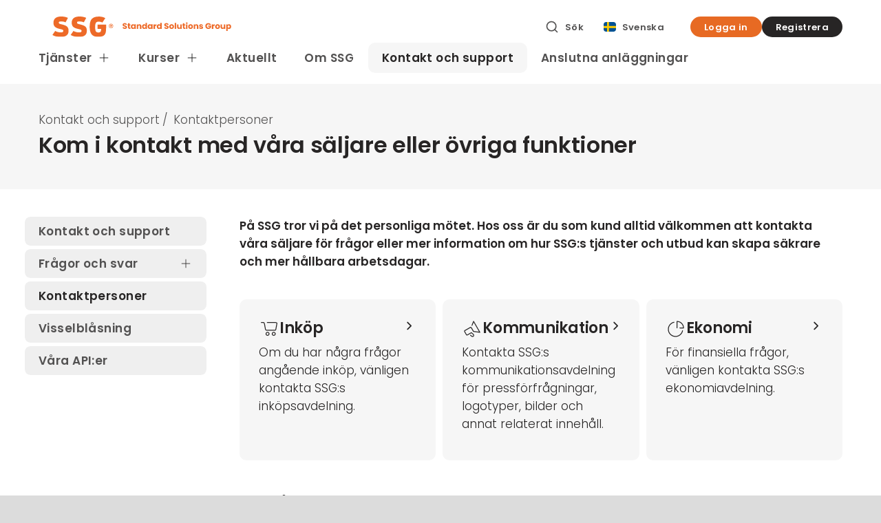

--- FILE ---
content_type: text/html; charset=utf-8
request_url: https://www.ssgsolutions.com/sv/kontakt-och-support/kontaktpersoner/
body_size: 141751
content:

<!DOCTYPE html>
<html lang="sv">
<head>
    <meta charset="utf-8" />
    <meta http-equiv="X-UA-Compatible" content="IE=10" />
    <meta property="og:title" content="Kontaktpersoner" />
    <meta property="og:description" content="Du &#xE4;r alltid v&#xE4;lkommen att kontakta oss f&#xF6;r fr&#xE5;gor eller mer information om SSG:s tj&#xE4;nster och utbud." />
        <meta property="og:image" content="/contentassets/91a7098b053b495fa19be867a5d554f6/ssg-toniton-orange-landscape2.webp" />
    <meta property="og:url" content="https://www.ssgsolutions.com/sv/kontakt-och-support/kontaktpersoner/" />
    <meta property="og:type" content="website" />
    <meta name="viewport" content="width=device-width, initial-scale=1.0" />
    
        <meta name="description" content="Du &#xE4;r alltid v&#xE4;lkommen att kontakta oss f&#xF6;r fr&#xE5;gor eller mer information om SSG:s tj&#xE4;nster och utbud." />
    <title>Kontaktpersoner</title>
    <link href="https://www.ssgsolutions.com/sv/kontakt-och-support/kontaktpersoner/" rel="canonical" />
    <link href="https://www.ssgsolutions.com/contact-and-support/contact-persons/" hreflang="en" rel="alternate" /><link href="https://www.ssgsolutions.com/de/kontakt-und-support/kontaktpersonen/" hreflang="de" rel="alternate" /><link href="https://www.ssgsolutions.com/fr/contact-et-assistance/personnes-de-contact/" hreflang="fr" rel="alternate" /><link href="https://www.ssgsolutions.com/es/contacto-y-asistencia/personas-de-contacto/" hreflang="es" rel="alternate" /><link href="https://www.ssgsolutions.com/sv/kontakt-och-support/kontaktpersoner/" hreflang="sv" rel="alternate" /><link href="https://www.ssgsolutions.com/no/kontakt-og-support/kontaktpersoner/" hreflang="no" rel="alternate" /><link href="https://www.ssgsolutions.com/fi/yhteydenotto-ja-tuki/yhteyshenkilot/" hreflang="fi" rel="alternate" /><link href="https://www.ssgsolutions.com/pl/kontakt-i-wsparcie/osoby-kontaktowe/" hreflang="pl" rel="alternate" /><link href="https://www.ssgsolutions.com/is/tengilidir-og-thjonusta/samskiptaupplysingar/" hreflang="is" rel="alternate" />
    <link rel="preconnect" href="https://design.ssg.se/" crossorigin />
    <link rel="preload" href="/css/site.css?v=VDNZe9E8l8PkbF-egT4xzFCduiiddqMrR2Mbtfi5xx4" as="style" />
    <link rel="stylesheet" href="/css/site.css?v=VDNZe9E8l8PkbF-egT4xzFCduiiddqMrR2Mbtfi5xx4" />
    <link rel="icon" type="image/png" sizes="32x32" href="/favicon-32x32.png">
    <link rel="icon" type="image/png" sizes="16x16" href="/favicon-16x16.png">
    <link rel="shortcut icon" href="/favicon.ico" type="image/x-icon" />
    
<link rel="preload" as="image" href="https://www-beta.ssgsolutions.com/contentassets/5668086637224dc796de893e5160ba69/7o5a7367.webp" type="image/webp" />
<link rel="stylesheet" href="https://design.ssg.se/libs/cookie-consent-v2.css" media="print" onload="this.media='all'" />
<script type="text/javascript"
        src="https://design.ssg.se/libs/cookie-consent-v2.js"
        charset="utf-8" defer></script>

<script type="text/javascript">
document.addEventListener('DOMContentLoaded', () => {
   const htmlLang = document.documentElement.lang || "en";

   window.CookieConsentChangeLanguage(htmlLang);
	
  window.CookieConsentInit({
    lang: htmlLang,
    matomoTrackingCodes: ['rkchKGXp', 'OIkvuoI5'],
  });
});
</script><script type="text/javascript">!function(T,l,y){var S=T.location,k="script",D="instrumentationKey",C="ingestionendpoint",I="disableExceptionTracking",E="ai.device.",b="toLowerCase",w="crossOrigin",N="POST",e="appInsightsSDK",t=y.name||"appInsights";(y.name||T[e])&&(T[e]=t);var n=T[t]||function(d){var g=!1,f=!1,m={initialize:!0,queue:[],sv:"5",version:2,config:d};function v(e,t){var n={},a="Browser";return n[E+"id"]=a[b](),n[E+"type"]=a,n["ai.operation.name"]=S&&S.pathname||"_unknown_",n["ai.internal.sdkVersion"]="javascript:snippet_"+(m.sv||m.version),{time:function(){var e=new Date;function t(e){var t=""+e;return 1===t.length&&(t="0"+t),t}return e.getUTCFullYear()+"-"+t(1+e.getUTCMonth())+"-"+t(e.getUTCDate())+"T"+t(e.getUTCHours())+":"+t(e.getUTCMinutes())+":"+t(e.getUTCSeconds())+"."+((e.getUTCMilliseconds()/1e3).toFixed(3)+"").slice(2,5)+"Z"}(),iKey:e,name:"Microsoft.ApplicationInsights."+e.replace(/-/g,"")+"."+t,sampleRate:100,tags:n,data:{baseData:{ver:2}}}}var h=d.url||y.src;if(h){function a(e){var t,n,a,i,r,o,s,c,u,p,l;g=!0,m.queue=[],f||(f=!0,t=h,s=function(){var e={},t=d.connectionString;if(t)for(var n=t.split(";"),a=0;a<n.length;a++){var i=n[a].split("=");2===i.length&&(e[i[0][b]()]=i[1])}if(!e[C]){var r=e.endpointsuffix,o=r?e.location:null;e[C]="https://"+(o?o+".":"")+"dc."+(r||"services.visualstudio.com")}return e}(),c=s[D]||d[D]||"",u=s[C],p=u?u+"/v2/track":d.endpointUrl,(l=[]).push((n="SDK LOAD Failure: Failed to load Application Insights SDK script (See stack for details)",a=t,i=p,(o=(r=v(c,"Exception")).data).baseType="ExceptionData",o.baseData.exceptions=[{typeName:"SDKLoadFailed",message:n.replace(/\./g,"-"),hasFullStack:!1,stack:n+"\nSnippet failed to load ["+a+"] -- Telemetry is disabled\nHelp Link: https://go.microsoft.com/fwlink/?linkid=2128109\nHost: "+(S&&S.pathname||"_unknown_")+"\nEndpoint: "+i,parsedStack:[]}],r)),l.push(function(e,t,n,a){var i=v(c,"Message"),r=i.data;r.baseType="MessageData";var o=r.baseData;return o.message='AI (Internal): 99 message:"'+("SDK LOAD Failure: Failed to load Application Insights SDK script (See stack for details) ("+n+")").replace(/\"/g,"")+'"',o.properties={endpoint:a},i}(0,0,t,p)),function(e,t){if(JSON){var n=T.fetch;if(n&&!y.useXhr)n(t,{method:N,body:JSON.stringify(e),mode:"cors"});else if(XMLHttpRequest){var a=new XMLHttpRequest;a.open(N,t),a.setRequestHeader("Content-type","application/json"),a.send(JSON.stringify(e))}}}(l,p))}function i(e,t){f||setTimeout(function(){!t&&m.core||a()},500)}var e=function(){var n=l.createElement(k);n.src=h;var e=y[w];return!e&&""!==e||"undefined"==n[w]||(n[w]=e),n.onload=i,n.onerror=a,n.onreadystatechange=function(e,t){"loaded"!==n.readyState&&"complete"!==n.readyState||i(0,t)},n}();y.ld<0?l.getElementsByTagName("head")[0].appendChild(e):setTimeout(function(){l.getElementsByTagName(k)[0].parentNode.appendChild(e)},y.ld||0)}try{m.cookie=l.cookie}catch(p){}function t(e){for(;e.length;)!function(t){m[t]=function(){var e=arguments;g||m.queue.push(function(){m[t].apply(m,e)})}}(e.pop())}var n="track",r="TrackPage",o="TrackEvent";t([n+"Event",n+"PageView",n+"Exception",n+"Trace",n+"DependencyData",n+"Metric",n+"PageViewPerformance","start"+r,"stop"+r,"start"+o,"stop"+o,"addTelemetryInitializer","setAuthenticatedUserContext","clearAuthenticatedUserContext","flush"]),m.SeverityLevel={Verbose:0,Information:1,Warning:2,Error:3,Critical:4};var s=(d.extensionConfig||{}).ApplicationInsightsAnalytics||{};if(!0!==d[I]&&!0!==s[I]){var c="onerror";t(["_"+c]);var u=T[c];T[c]=function(e,t,n,a,i){var r=u&&u(e,t,n,a,i);return!0!==r&&m["_"+c]({message:e,url:t,lineNumber:n,columnNumber:a,error:i}),r},d.autoExceptionInstrumented=!0}return m}(y.cfg);function a(){y.onInit&&y.onInit(n)}(T[t]=n).queue&&0===n.queue.length?(n.queue.push(a),n.trackPageView({})):a()}(window,document,{
src: "https://js.monitor.azure.com/scripts/b/ai.2.min.js", // The SDK URL Source
crossOrigin: "anonymous", 
cfg: { // Application Insights Configuration
    connectionString: 'InstrumentationKey=746f749c-dbc2-4181-b8c6-0b11a83f3bf8'
}});</script></head>
<body class="min-h-screen flex flex-col bg-gray-20">

    <div class="flex flex-col flex-1">
        <div id="notificationContainer" class="fixed top-5 right-5 space-y-4 z-[2000]"></div>

        

        


<header class="container px-4 sm:px-14 pt-6 pb-0 lg:pb-4 mx-auto h-auto bg-white flex flex-col gap-3" id="header">
	<div class="flex flex-row justify-between gap-[0px] md:gap-3">
		<div class="justify-start flex items-center w-full">




    <button class="btn no-style xs:block lg:hidden items-baseline mr-2.5" id="mobile-menu-button"
            aria-label="Menu" aria-expanded="false" aria-controls="mobile-menu">
        <span class="">
            <svg xmlns="http://www.w3.org/2000/svg" width="30" height="30" viewBox="0 0 30 30"
                 fill="none" stroke="currentColor" stroke-width="2" stroke-linecap="round"
                 stroke-linejoin="round" class="feather feather-menu">
                <line x1="5" y1="3" x2="26" y2="3"></line>
                <line x1="5" y1="11" x2="26" y2="11"></line>
                <line x1="5" y1="19" x2="26" y2="19"></line>
            </svg>
        </span>
    </button>
    <nav class="xs:block lg:hidden">
        <section class="MOBILE-MENU z-[2000] will-change-transform fixed top-0 left-0 pt-5 pb-6 mx-auto w-full h-dvh hidden bg-white shadow-lg overflow-y-auto overscroll-contain"
                 id="mobile-menu" role="dialog" aria-modal="true">
            <div class="self-stretch w-full inline-flex justify-between items-center px-5 mb-8">
                <button class="btn icon-button font-normal text-xs"
                        id="mobile-menu-close-button"
                        type="button"
                        aria-label="Stäng" aria-expanded="false" aria-controls="mobile-menu">
                    <span class="icon-wrapper">
                        <svg xmlns="http://www.w3.org/2000/svg" width="25" height="25" viewBox="0 0 24 24" fill="#272525" stroke="#272525" stroke-width="2" stroke-linecap="round" stroke-linejoin="round" class="feather feather-plus rotate-45"><line x1="12" y1="5" x2="12" y2="19"></line><line x1="5" y1="12" x2="19" y2="12"></line></svg>
                    </span>
                    <span class="">Stäng</span>
                </button>
                <a aria-label="SSG Logo" class="w-full justify-end flex" href="/">
                    <img src="/images/logowebbmobile.svg" class="w-16 h-5" alt="SSG Logo Mobile">
                </a>
            </div>
            <ul class="flex flex-col min-h-[250px]">
                        <li class="mobile-menu-item nav-item flex flex-col relative overflow-hidden expanded" data-menu-item-id="mobile-menu-toggle-6">
            <button class="menu-button rounded-none btn p-0 border-none w-full flex justify-between cursor-pointer"
                    data-toggle="menu">
                    <a class="whitespace-normal py-3 px-6 text-left text-base truncate flex-grow mr-5 text-gray-100" href="/sv/">
                        <span>Startsida</span>
                    </a>
            </button>
        </li>
        <li class="mobile-menu-item nav-item flex flex-col relative overflow-hidden" data-menu-item-id="mobile-menu-toggle-122">
            <button class="menu-button rounded-none btn p-0 border-none w-full flex justify-between cursor-pointer"
                    data-toggle="menu">
                    <a class="whitespace-normal py-3 px-6 text-left text-base truncate flex-grow mr-5 text-gray-100" href="/sv/tjanster/">
                        <span>Tj&#xE4;nster</span>
                    </a>
                    <div class="icon-container flex flex-grow justify-end" data-toggle-icon>
                        <div class="py-2 px-5 transition-transform duration-300 rotate-0 text-gray-100" data-icon="plus">
                            <svg xmlns="http://www.w3.org/2000/svg" width="24" height="24" viewBox="0 0 24 24" fill="none" stroke="currentColor" stroke-width="1" stroke-linecap="round" stroke-linejoin="round" class="feather feather-plus ease-in-out w-5 h-5 pointer-events-none">
                                <line x1="12" y1="5" x2="12" y2="19"></line>
                                <line x1="5" y1="12" x2="19" y2="12"></line>
                            </svg>
                        </div>
                        <div class="py-2 px-5 transition-transform duration-300 rotate-0 text-gray-100 hidden" data-icon="minus">
                            <svg xmlns="http://www.w3.org/2000/svg" width="24" height="24" viewBox="0 0 24 24" fill="none" stroke="currentColor" stroke-width="1" stroke-linecap="round" stroke-linejoin="round" class="feather feather-minus ease-in-out w-5 h-5 pointer-events-none">
                                <line x1="5" y1="12" x2="19" y2="12"></line>
                            </svg>
                        </div>
                    </div>
            </button>
                <div class="mobile-menu-child content overflow-hidden transition-all duration-300 max-h-0" data-menu-content>
                    <ul class="nav nav-pills flex-col w-full">
        <li class="mobile-menu-item nav-item flex flex-col relative overflow-hidden" data-menu-item-id="mobile-menu-toggle-151">
            <button class="menu-button rounded-none p-0 border-none w-full flex justify-between cursor-pointer"
                    data-toggle="menu">

                <a class="whitespace-normal py-3 px-6 text-left truncate flex-grow text-base text-gray-100" href="/sv/tjanster/ssg-entre-contractor-safety/">
                    <span>SSG Entre/Contractor Safety</span>
                </a>
            </button>
        </li>
        <li class="mobile-menu-item nav-item flex flex-col relative overflow-hidden" data-menu-item-id="mobile-menu-toggle-158">
            <button class="menu-button rounded-none p-0 border-none w-full flex justify-between cursor-pointer"
                    data-toggle="menu">

                <a class="whitespace-normal py-3 px-6 text-left truncate flex-grow text-base text-gray-100" href="/sv/tjanster/ssg-on-site/">
                    <span>SSG On site</span>
                </a>
                    <div class="icon-container flex flex-grow justify-end" data-toggle-icon>
                        <div class="py-2 px-5 transition-transform duration-300 rotate-0 text-gray-100" data-icon="plus">
                            <svg xmlns="http://www.w3.org/2000/svg" width="24" height="24" viewBox="0 0 24 24" fill="none" stroke="currentColor" stroke-width="1" stroke-linecap="round" stroke-linejoin="round" class="feather feather-plus ease-in-out w-5 h-5 pointer-events-none">
                                <line x1="12" y1="5" x2="12" y2="19"></line>
                                <line x1="5" y1="12" x2="19" y2="12"></line>
                            </svg>
                        </div>
                        <div class="py-2 px-5 transition-transform duration-300 rotate-0 text-gray-100 hidden" data-icon="minus">
                            <svg xmlns="http://www.w3.org/2000/svg" width="24" height="24" viewBox="0 0 24 24" fill="none" stroke="currentColor" stroke-width="1" stroke-linecap="round" stroke-linejoin="round" class="feather feather-minus ease-in-out w-5 h-5 pointer-events-none">
                                <line x1="5" y1="12" x2="19" y2="12"></line>
                            </svg>
                        </div>
                    </div>
            </button>
                <div class=" mobile-menu-child content overflow-hidden transition-all duration-300 max-h-0" data-menu-content>
                    <ul class="nav nav-pills flex-col w-full">
                                <li class="mobile-menu-item nav-item flex flex-col relative overflow-hidden" data-menu-item-id="mobile-menu-toggle-1485">
            <button class="menu-button rounded-none btn p-0 border-none w-full flex justify-between cursor-pointer"
                    data-toggle="menu">
                    <a class="whitespace-normal py-3 px-6 text-left text-base truncate flex-grow mr-5 text-gray-100" href="/sv/tjanster/ssg-on-site/site-staffing/">
                        <span>Site Staffing</span>
                    </a>
            </button>
        </li>
        <li class="mobile-menu-item nav-item flex flex-col relative overflow-hidden" data-menu-item-id="mobile-menu-toggle-1353">
            <button class="menu-button rounded-none btn p-0 border-none w-full flex justify-between cursor-pointer"
                    data-toggle="menu">
                    <a class="whitespace-normal py-3 px-6 text-left text-base truncate flex-grow mr-5 text-gray-100" href="/sv/tjanster/ssg-on-site/workflow/">
                        <span>Workflow</span>
                    </a>
            </button>
        </li>

                    </ul>
                </div>
        </li>
        <li class="mobile-menu-item nav-item flex flex-col relative overflow-hidden" data-menu-item-id="mobile-menu-toggle-1353">
            <button class="menu-button rounded-none p-0 border-none w-full flex justify-between cursor-pointer"
                    data-toggle="menu">

                <a class="whitespace-normal py-3 px-6 text-left truncate flex-grow text-base text-gray-100" href="/sv/tjanster/ssg-on-site/workflow/">
                    <span>Workflow</span>
                </a>
            </button>
        </li>
        <li class="mobile-menu-item nav-item flex flex-col relative overflow-hidden" data-menu-item-id="mobile-menu-toggle-161">
            <button class="menu-button rounded-none p-0 border-none w-full flex justify-between cursor-pointer"
                    data-toggle="menu">

                <a class="whitespace-normal py-3 px-6 text-left truncate flex-grow text-base text-gray-100" href="/sv/tjanster/ssg-skillnation/">
                    <span>SSG Skillnation</span>
                </a>
            </button>
        </li>
        <li class="mobile-menu-item nav-item flex flex-col relative overflow-hidden" data-menu-item-id="mobile-menu-toggle-164">
            <button class="menu-button rounded-none p-0 border-none w-full flex justify-between cursor-pointer"
                    data-toggle="menu">

                <a class="whitespace-normal py-3 px-6 text-left truncate flex-grow text-base text-gray-100" href="/sv/tjanster/ssg-standards/">
                    <span>SSG Standards</span>
                </a>
                    <div class="icon-container flex flex-grow justify-end" data-toggle-icon>
                        <div class="py-2 px-5 transition-transform duration-300 rotate-0 text-gray-100" data-icon="plus">
                            <svg xmlns="http://www.w3.org/2000/svg" width="24" height="24" viewBox="0 0 24 24" fill="none" stroke="currentColor" stroke-width="1" stroke-linecap="round" stroke-linejoin="round" class="feather feather-plus ease-in-out w-5 h-5 pointer-events-none">
                                <line x1="12" y1="5" x2="12" y2="19"></line>
                                <line x1="5" y1="12" x2="19" y2="12"></line>
                            </svg>
                        </div>
                        <div class="py-2 px-5 transition-transform duration-300 rotate-0 text-gray-100 hidden" data-icon="minus">
                            <svg xmlns="http://www.w3.org/2000/svg" width="24" height="24" viewBox="0 0 24 24" fill="none" stroke="currentColor" stroke-width="1" stroke-linecap="round" stroke-linejoin="round" class="feather feather-minus ease-in-out w-5 h-5 pointer-events-none">
                                <line x1="5" y1="12" x2="19" y2="12"></line>
                            </svg>
                        </div>
                    </div>
            </button>
                <div class=" mobile-menu-child content overflow-hidden transition-all duration-300 max-h-0" data-menu-content>
                    <ul class="nav nav-pills flex-col w-full">
                                <li class="mobile-menu-item nav-item flex flex-col relative overflow-hidden" data-menu-item-id="mobile-menu-toggle-1907">
            <button class="menu-button rounded-none btn p-0 border-none w-full flex justify-between cursor-pointer"
                    data-toggle="menu">
                    <a class="whitespace-normal py-3 px-6 text-left text-base truncate flex-grow mr-5 text-gray-100" href="/sv/tjanster/ssg-standards/alla-vara-standarder/">
                        <span>Alla v&#xE5;ra standarder</span>
                    </a>
            </button>
        </li>

                    </ul>
                </div>
        </li>
        <li class="mobile-menu-item nav-item flex flex-col relative overflow-hidden" data-menu-item-id="mobile-menu-toggle-123">
            <button class="menu-button rounded-none p-0 border-none w-full flex justify-between cursor-pointer"
                    data-toggle="menu">

                <a class="whitespace-normal py-3 px-6 text-left truncate flex-grow text-base text-gray-100" href="/sv/tjanster/ssg-academy/">
                    <span>SSG Academy</span>
                </a>
            </button>
        </li>
                    </ul>
                </div>
        </li>
        <li class="mobile-menu-item nav-item flex flex-col relative overflow-hidden" data-menu-item-id="mobile-menu-toggle-833">
            <button class="menu-button rounded-none btn p-0 border-none w-full flex justify-between cursor-pointer"
                    data-toggle="menu">
                    <a class="whitespace-normal py-3 px-6 text-left text-base truncate flex-grow text-gray-100" href="/sv/kurser/">
                        <span>Kurser</span>
                    </a>
                    <div class="icon-container flex flex-grow justify-end" data-toggle-icon>
                        <div class="py-2 px-5 transition-transform duration-300 rotate-0 text-gray-100" data-icon="plus">
                            <svg xmlns="http://www.w3.org/2000/svg" width="24" height="24" viewBox="0 0 24 24" fill="none" stroke="currentColor" stroke-width="1" stroke-linecap="round" stroke-linejoin="round" class="feather feather-plus ease-in-out w-5 h-5 pointer-events-none">
                                <line x1="12" y1="5" x2="12" y2="19"></line>
                                <line x1="5" y1="12" x2="19" y2="12"></line>
                            </svg>
                        </div>
                        <div class="py-2 px-5 transition-transform duration-300 rotate-0 text-gray-100 hidden" data-icon="minus">
                            <svg xmlns="http://www.w3.org/2000/svg" width="24" height="24" viewBox="0 0 24 24" fill="none" stroke="currentColor" stroke-width="1" stroke-linecap="round" stroke-linejoin="round" class="feather feather-minus ease-in-out w-5 h-5 pointer-events-none">
                                <line x1="5" y1="12" x2="19" y2="12"></line>
                            </svg>
                        </div>
                    </div>
            </button>
                <div class="mobile-menu-child content overflow-hidden transition-all duration-300 max-h-0" data-menu-content>
                    <ul class="nav nav-pills flex-col w-full">
        <li class="mobile-menu-item nav-item flex flex-col relative overflow-hidden" data-menu-item-id="mobile-menu-toggle-149">
            <button class="menu-button rounded-none p-0 border-none w-full flex justify-between cursor-pointer"
                    data-toggle="menu">

                <a class="whitespace-normal py-3 px-6 text-left truncate flex-grow text-base text-gray-100" href="/sv/kurser/ssg-entre-contractor-safety/">
                    <span>SSG Entre/Contractor Safety</span>
                </a>
            </button>
        </li>
        <li class="mobile-menu-item nav-item flex flex-col relative overflow-hidden" data-menu-item-id="mobile-menu-toggle-136">
            <button class="menu-button rounded-none p-0 border-none w-full flex justify-between cursor-pointer"
                    data-toggle="menu">

                <a class="whitespace-normal py-3 px-6 text-left truncate flex-grow text-base text-gray-100" href="/sv/kurser/ssg-employee-safety/">
                    <span>SSG Employee Safety</span>
                </a>
            </button>
        </li>
        <li class="mobile-menu-item nav-item flex flex-col relative overflow-hidden" data-menu-item-id="mobile-menu-toggle-125">
            <button class="menu-button rounded-none p-0 border-none w-full flex justify-between cursor-pointer"
                    data-toggle="menu">

                <a class="whitespace-normal py-3 px-6 text-left truncate flex-grow text-base text-gray-100" href="/sv/kurser/ssg-chemical-safety/">
                    <span>SSG Chemical Safety</span>
                </a>
            </button>
        </li>
        <li class="mobile-menu-item nav-item flex flex-col relative overflow-hidden" data-menu-item-id="mobile-menu-toggle-133">
            <button class="menu-button rounded-none p-0 border-none w-full flex justify-between cursor-pointer"
                    data-toggle="menu">

                <a class="whitespace-normal py-3 px-6 text-left truncate flex-grow text-base text-gray-100" href="/sv/kurser/ssg-cyber-security/">
                    <span>SSG Cyber Security</span>
                </a>
            </button>
        </li>
        <li class="mobile-menu-item nav-item flex flex-col relative overflow-hidden" data-menu-item-id="mobile-menu-toggle-2745">
            <button class="menu-button rounded-none p-0 border-none w-full flex justify-between cursor-pointer"
                    data-toggle="menu">

                <a class="whitespace-normal py-3 px-6 text-left truncate flex-grow text-base text-gray-100" href="/sv/kurser/ssg-confined-space/">
                    <span>SSG Confined Space</span>
                </a>
            </button>
        </li>
        <li class="mobile-menu-item nav-item flex flex-col relative overflow-hidden" data-menu-item-id="mobile-menu-toggle-2517">
            <button class="menu-button rounded-none p-0 border-none w-full flex justify-between cursor-pointer"
                    data-toggle="menu">

                <a class="whitespace-normal py-3 px-6 text-left truncate flex-grow text-base text-gray-100" href="/sv/kurser/ssg-finland-safety-course/">
                    <span>SSG Finland Safety Course - PSK6803</span>
                </a>
            </button>
        </li>
                    </ul>
                </div>
        </li>
        <li class="mobile-menu-item nav-item flex flex-col relative overflow-hidden" data-menu-item-id="mobile-menu-toggle-50">
            <button class="menu-button rounded-none btn p-0 border-none w-full flex justify-between cursor-pointer"
                    data-toggle="menu">
                    <a class="whitespace-normal py-3 px-6 text-left text-base truncate flex-grow mr-5 text-gray-100" href="/sv/aktuellt/">
                        <span>Aktuellt</span>
                    </a>
                    <div class="icon-container flex flex-grow justify-end" data-toggle-icon>
                        <div class="py-2 px-5 transition-transform duration-300 rotate-0 text-gray-100" data-icon="plus">
                            <svg xmlns="http://www.w3.org/2000/svg" width="24" height="24" viewBox="0 0 24 24" fill="none" stroke="currentColor" stroke-width="1" stroke-linecap="round" stroke-linejoin="round" class="feather feather-plus ease-in-out w-5 h-5 pointer-events-none">
                                <line x1="12" y1="5" x2="12" y2="19"></line>
                                <line x1="5" y1="12" x2="19" y2="12"></line>
                            </svg>
                        </div>
                        <div class="py-2 px-5 transition-transform duration-300 rotate-0 text-gray-100 hidden" data-icon="minus">
                            <svg xmlns="http://www.w3.org/2000/svg" width="24" height="24" viewBox="0 0 24 24" fill="none" stroke="currentColor" stroke-width="1" stroke-linecap="round" stroke-linejoin="round" class="feather feather-minus ease-in-out w-5 h-5 pointer-events-none">
                                <line x1="5" y1="12" x2="19" y2="12"></line>
                            </svg>
                        </div>
                    </div>
            </button>
                <div class=" mobile-menu-child content overflow-hidden transition-all duration-300 max-h-0" data-menu-content>
                    <ul class="nav nav-pills flex-col w-full">
                                <li class="mobile-menu-item nav-item flex flex-col relative overflow-hidden" data-menu-item-id="mobile-menu-toggle-51">
            <button class="menu-button rounded-none btn p-0 border-none w-full flex justify-between cursor-pointer"
                    data-toggle="menu">
                    <a class="whitespace-normal py-3 px-6 text-left text-base truncate flex-grow mr-5 text-gray-100" href="/sv/aktuellt/nyheter/">
                        <span>Nyheter</span>
                    </a>
            </button>
        </li>
        <li class="mobile-menu-item nav-item flex flex-col relative overflow-hidden" data-menu-item-id="mobile-menu-toggle-55">
            <button class="menu-button rounded-none btn p-0 border-none w-full flex justify-between cursor-pointer"
                    data-toggle="menu">
                    <a class="whitespace-normal py-3 px-6 text-left text-base truncate flex-grow mr-5 text-gray-100" href="/sv/aktuellt/konferenser-och-event/">
                        <span>Konferenser och event</span>
                    </a>
                    <div class="icon-container flex flex-grow justify-end" data-toggle-icon>
                        <div class="py-2 px-5 transition-transform duration-300 rotate-0 text-gray-100" data-icon="plus">
                            <svg xmlns="http://www.w3.org/2000/svg" width="24" height="24" viewBox="0 0 24 24" fill="none" stroke="currentColor" stroke-width="1" stroke-linecap="round" stroke-linejoin="round" class="feather feather-plus ease-in-out w-5 h-5 pointer-events-none">
                                <line x1="12" y1="5" x2="12" y2="19"></line>
                                <line x1="5" y1="12" x2="19" y2="12"></line>
                            </svg>
                        </div>
                        <div class="py-2 px-5 transition-transform duration-300 rotate-0 text-gray-100 hidden" data-icon="minus">
                            <svg xmlns="http://www.w3.org/2000/svg" width="24" height="24" viewBox="0 0 24 24" fill="none" stroke="currentColor" stroke-width="1" stroke-linecap="round" stroke-linejoin="round" class="feather feather-minus ease-in-out w-5 h-5 pointer-events-none">
                                <line x1="5" y1="12" x2="19" y2="12"></line>
                            </svg>
                        </div>
                    </div>
            </button>
                <div class=" mobile-menu-child content overflow-hidden transition-all duration-300 max-h-0" data-menu-content>
                    <ul class="nav nav-pills flex-col w-full">
                                <li class="mobile-menu-item nav-item flex flex-col relative overflow-hidden" data-menu-item-id="mobile-menu-toggle-1007">
            <button class="menu-button rounded-none btn p-0 border-none w-full flex justify-between cursor-pointer"
                    data-toggle="menu">
                    <a class="whitespace-normal py-3 px-6 text-left text-base truncate flex-grow mr-5 text-gray-100" href="/sv/aktuellt/konferenser-och-event/ssg-elansvarstraff/">
                        <span>SSG Elansvarstr&#xE4;ff</span>
                    </a>
            </button>
        </li>
        <li class="mobile-menu-item nav-item flex flex-col relative overflow-hidden" data-menu-item-id="mobile-menu-toggle-56">
            <button class="menu-button rounded-none btn p-0 border-none w-full flex justify-between cursor-pointer"
                    data-toggle="menu">
                    <a class="whitespace-normal py-3 px-6 text-left text-base truncate flex-grow mr-5 text-gray-100" href="/sv/aktuellt/konferenser-och-event/ssg-sakerhetskonferens/">
                        <span>SSG S&#xE4;kerhetskonferens</span>
                    </a>
            </button>
        </li>
        <li class="mobile-menu-item nav-item flex flex-col relative overflow-hidden" data-menu-item-id="mobile-menu-toggle-1235">
            <button class="menu-button rounded-none btn p-0 border-none w-full flex justify-between cursor-pointer"
                    data-toggle="menu">
                    <a class="whitespace-normal py-3 px-6 text-left text-base truncate flex-grow mr-5 text-gray-100" href="/sv/aktuellt/konferenser-och-event/ssg-fluiddag/">
                        <span>SSG Fluiddag</span>
                    </a>
            </button>
        </li>

                    </ul>
                </div>
        </li>
        <li class="mobile-menu-item nav-item flex flex-col relative overflow-hidden" data-menu-item-id="mobile-menu-toggle-811">
            <button class="menu-button rounded-none btn p-0 border-none w-full flex justify-between cursor-pointer"
                    data-toggle="menu">
                    <a class="whitespace-normal py-3 px-6 text-left text-base truncate flex-grow mr-5 text-gray-100" href="/sv/aktuellt/kalender/">
                        <span>Kalender</span>
                    </a>
            </button>
        </li>

                    </ul>
                </div>
        </li>
        <li class="mobile-menu-item nav-item flex flex-col relative overflow-hidden" data-menu-item-id="mobile-menu-toggle-2434">
            <button class="menu-button rounded-none btn p-0 border-none w-full flex justify-between cursor-pointer"
                    data-toggle="menu">
                    <a class="whitespace-normal py-3 px-6 text-left text-base truncate flex-grow mr-5 text-gray-100" href="/sv/om-ssg/">
                        <span>Om SSG</span>
                    </a>
                    <div class="icon-container flex flex-grow justify-end" data-toggle-icon>
                        <div class="py-2 px-5 transition-transform duration-300 rotate-0 text-gray-100" data-icon="plus">
                            <svg xmlns="http://www.w3.org/2000/svg" width="24" height="24" viewBox="0 0 24 24" fill="none" stroke="currentColor" stroke-width="1" stroke-linecap="round" stroke-linejoin="round" class="feather feather-plus ease-in-out w-5 h-5 pointer-events-none">
                                <line x1="12" y1="5" x2="12" y2="19"></line>
                                <line x1="5" y1="12" x2="19" y2="12"></line>
                            </svg>
                        </div>
                        <div class="py-2 px-5 transition-transform duration-300 rotate-0 text-gray-100 hidden" data-icon="minus">
                            <svg xmlns="http://www.w3.org/2000/svg" width="24" height="24" viewBox="0 0 24 24" fill="none" stroke="currentColor" stroke-width="1" stroke-linecap="round" stroke-linejoin="round" class="feather feather-minus ease-in-out w-5 h-5 pointer-events-none">
                                <line x1="5" y1="12" x2="19" y2="12"></line>
                            </svg>
                        </div>
                    </div>
            </button>
                <div class=" mobile-menu-child content overflow-hidden transition-all duration-300 max-h-0" data-menu-content>
                    <ul class="nav nav-pills flex-col w-full">
                                <li class="mobile-menu-item nav-item flex flex-col relative overflow-hidden" data-menu-item-id="mobile-menu-toggle-855">
            <button class="menu-button rounded-none btn p-0 border-none w-full flex justify-between cursor-pointer"
                    data-toggle="menu">
                    <a class="whitespace-normal py-3 px-6 text-left text-base truncate flex-grow mr-5 text-gray-100" href="/sv/om-ssg/jobba-pa-ssg/">
                        <span>Jobba p&#xE5; SSG</span>
                    </a>
            </button>
        </li>
        <li class="mobile-menu-item nav-item flex flex-col relative overflow-hidden" data-menu-item-id="mobile-menu-toggle-840">
            <button class="menu-button rounded-none btn p-0 border-none w-full flex justify-between cursor-pointer"
                    data-toggle="menu">
                    <a class="whitespace-normal py-3 px-6 text-left text-base truncate flex-grow mr-5 text-gray-100" href="/sv/om-ssg/kommitteer/">
                        <span>Kommitt&#xE9;er</span>
                    </a>
                    <div class="icon-container flex flex-grow justify-end" data-toggle-icon>
                        <div class="py-2 px-5 transition-transform duration-300 rotate-0 text-gray-100" data-icon="plus">
                            <svg xmlns="http://www.w3.org/2000/svg" width="24" height="24" viewBox="0 0 24 24" fill="none" stroke="currentColor" stroke-width="1" stroke-linecap="round" stroke-linejoin="round" class="feather feather-plus ease-in-out w-5 h-5 pointer-events-none">
                                <line x1="12" y1="5" x2="12" y2="19"></line>
                                <line x1="5" y1="12" x2="19" y2="12"></line>
                            </svg>
                        </div>
                        <div class="py-2 px-5 transition-transform duration-300 rotate-0 text-gray-100 hidden" data-icon="minus">
                            <svg xmlns="http://www.w3.org/2000/svg" width="24" height="24" viewBox="0 0 24 24" fill="none" stroke="currentColor" stroke-width="1" stroke-linecap="round" stroke-linejoin="round" class="feather feather-minus ease-in-out w-5 h-5 pointer-events-none">
                                <line x1="5" y1="12" x2="19" y2="12"></line>
                            </svg>
                        </div>
                    </div>
            </button>
                <div class=" mobile-menu-child content overflow-hidden transition-all duration-300 max-h-0" data-menu-content>
                    <ul class="nav nav-pills flex-col w-full">
                                <li class="mobile-menu-item nav-item flex flex-col relative overflow-hidden" data-menu-item-id="mobile-menu-toggle-841">
            <button class="menu-button rounded-none btn p-0 border-none w-full flex justify-between cursor-pointer"
                    data-toggle="menu">
                    <a class="whitespace-normal py-3 px-6 text-left text-base truncate flex-grow mr-5 text-gray-100" href="/sv/om-ssg/kommitteer/delta-i-kommitte-eller-arbetsgrupp/">
                        <span>Delta i kommitt&#xE9; eller arbetsgrupp</span>
                    </a>
            </button>
        </li>

                    </ul>
                </div>
        </li>
        <li class="mobile-menu-item nav-item flex flex-col relative overflow-hidden" data-menu-item-id="mobile-menu-toggle-849">
            <button class="menu-button rounded-none btn p-0 border-none w-full flex justify-between cursor-pointer"
                    data-toggle="menu">
                    <a class="whitespace-normal py-3 px-6 text-left text-base truncate flex-grow mr-5 text-gray-100" href="/sv/om-ssg/natverk/">
                        <span>N&#xE4;tverk</span>
                    </a>
            </button>
        </li>
        <li class="mobile-menu-item nav-item flex flex-col relative overflow-hidden" data-menu-item-id="mobile-menu-toggle-881">
            <button class="menu-button rounded-none btn p-0 border-none w-full flex justify-between cursor-pointer"
                    data-toggle="menu">
                    <a class="whitespace-normal py-3 px-6 text-left text-base truncate flex-grow mr-5 text-gray-100" href="/sv/om-ssg/villkor-och-policys/">
                        <span>Villkor och policys</span>
                    </a>
                    <div class="icon-container flex flex-grow justify-end" data-toggle-icon>
                        <div class="py-2 px-5 transition-transform duration-300 rotate-0 text-gray-100" data-icon="plus">
                            <svg xmlns="http://www.w3.org/2000/svg" width="24" height="24" viewBox="0 0 24 24" fill="none" stroke="currentColor" stroke-width="1" stroke-linecap="round" stroke-linejoin="round" class="feather feather-plus ease-in-out w-5 h-5 pointer-events-none">
                                <line x1="12" y1="5" x2="12" y2="19"></line>
                                <line x1="5" y1="12" x2="19" y2="12"></line>
                            </svg>
                        </div>
                        <div class="py-2 px-5 transition-transform duration-300 rotate-0 text-gray-100 hidden" data-icon="minus">
                            <svg xmlns="http://www.w3.org/2000/svg" width="24" height="24" viewBox="0 0 24 24" fill="none" stroke="currentColor" stroke-width="1" stroke-linecap="round" stroke-linejoin="round" class="feather feather-minus ease-in-out w-5 h-5 pointer-events-none">
                                <line x1="5" y1="12" x2="19" y2="12"></line>
                            </svg>
                        </div>
                    </div>
            </button>
                <div class=" mobile-menu-child content overflow-hidden transition-all duration-300 max-h-0" data-menu-content>
                    <ul class="nav nav-pills flex-col w-full">
                                <li class="mobile-menu-item nav-item flex flex-col relative overflow-hidden" data-menu-item-id="mobile-menu-toggle-882">
            <button class="menu-button rounded-none btn p-0 border-none w-full flex justify-between cursor-pointer"
                    data-toggle="menu">
                    <a class="whitespace-normal py-3 px-6 text-left text-base truncate flex-grow mr-5 text-gray-100" href="/sv/om-ssg/villkor-och-policys/ansvar/">
                        <span>Ansvar</span>
                    </a>
            </button>
        </li>
        <li class="mobile-menu-item nav-item flex flex-col relative overflow-hidden" data-menu-item-id="mobile-menu-toggle-883">
            <button class="menu-button rounded-none btn p-0 border-none w-full flex justify-between cursor-pointer"
                    data-toggle="menu">
                    <a class="whitespace-normal py-3 px-6 text-left text-base truncate flex-grow mr-5 text-gray-100" href="/sv/om-ssg/villkor-och-policys/anvandarvillkor/">
                        <span>Anv&#xE4;ndarvillkor</span>
                    </a>
            </button>
        </li>
        <li class="mobile-menu-item nav-item flex flex-col relative overflow-hidden" data-menu-item-id="mobile-menu-toggle-884">
            <button class="menu-button rounded-none btn p-0 border-none w-full flex justify-between cursor-pointer"
                    data-toggle="menu">
                    <a class="whitespace-normal py-3 px-6 text-left text-base truncate flex-grow mr-5 text-gray-100" href="/sv/om-ssg/villkor-och-policys/avtalsvillkor/">
                        <span>Avtalsvillkor</span>
                    </a>
            </button>
        </li>
        <li class="mobile-menu-item nav-item flex flex-col relative overflow-hidden" data-menu-item-id="mobile-menu-toggle-885">
            <button class="menu-button rounded-none btn p-0 border-none w-full flex justify-between cursor-pointer"
                    data-toggle="menu">
                    <a class="whitespace-normal py-3 px-6 text-left text-base truncate flex-grow mr-5 text-gray-100" href="/sv/om-ssg/villkor-och-policys/cookies/">
                        <span>Cookies</span>
                    </a>
            </button>
        </li>
        <li class="mobile-menu-item nav-item flex flex-col relative overflow-hidden" data-menu-item-id="mobile-menu-toggle-886">
            <button class="menu-button rounded-none btn p-0 border-none w-full flex justify-between cursor-pointer"
                    data-toggle="menu">
                    <a class="whitespace-normal py-3 px-6 text-left text-base truncate flex-grow mr-5 text-gray-100" href="/sv/om-ssg/villkor-och-policys/integritetspolicy/">
                        <span>Integritetspolicy</span>
                    </a>
            </button>
        </li>
        <li class="mobile-menu-item nav-item flex flex-col relative overflow-hidden" data-menu-item-id="mobile-menu-toggle-887">
            <button class="menu-button rounded-none btn p-0 border-none w-full flex justify-between cursor-pointer"
                    data-toggle="menu">
                    <a class="whitespace-normal py-3 px-6 text-left text-base truncate flex-grow mr-5 text-gray-100" href="/sv/om-ssg/villkor-och-policys/upphovsratt-och-publiceringslicens/">
                        <span>Upphovsr&#xE4;tt och publiceringslicens</span>
                    </a>
            </button>
        </li>
        <li class="mobile-menu-item nav-item flex flex-col relative overflow-hidden" data-menu-item-id="mobile-menu-toggle-1196">
            <button class="menu-button rounded-none btn p-0 border-none w-full flex justify-between cursor-pointer"
                    data-toggle="menu">
                    <a class="whitespace-normal py-3 px-6 text-left text-base truncate flex-grow mr-5 text-gray-100" href="/sv/om-ssg/villkor-och-policys/miljopolicy/">
                        <span>Milj&#xF6;policy</span>
                    </a>
            </button>
        </li>
        <li class="mobile-menu-item nav-item flex flex-col relative overflow-hidden" data-menu-item-id="mobile-menu-toggle-2478">
            <button class="menu-button rounded-none btn p-0 border-none w-full flex justify-between cursor-pointer"
                    data-toggle="menu">
                    <a class="whitespace-normal py-3 px-6 text-left text-base truncate flex-grow mr-5 text-gray-100" href="/sv/om-ssg/villkor-och-policys/uppforandekod/">
                        <span>Uppf&#xF6;randekod</span>
                    </a>
            </button>
        </li>
        <li class="mobile-menu-item nav-item flex flex-col relative overflow-hidden" data-menu-item-id="mobile-menu-toggle-2638">
            <button class="menu-button rounded-none btn p-0 border-none w-full flex justify-between cursor-pointer"
                    data-toggle="menu">
                    <a class="whitespace-normal py-3 px-6 text-left text-base truncate flex-grow mr-5 text-gray-100" href="/sv/om-ssg/villkor-och-policys/visselblasarpolicy/">
                        <span>Visselbl&#xE5;sarpolicy</span>
                    </a>
            </button>
        </li>

                    </ul>
                </div>
        </li>

                    </ul>
                </div>
        </li>
        <li class="mobile-menu-item nav-item flex flex-col relative overflow-hidden expanded" data-menu-item-id="mobile-menu-toggle-822">
            <button class="menu-button rounded-none btn p-0 border-none w-full flex justify-between cursor-pointer active"
                    data-toggle="menu">
                    <a class="whitespace-normal py-3 px-6 text-left text-base truncate flex-grow mr-5 text-gray-100" href="/sv/kontakt-och-support/">
                        <span>Kontakt och support</span>
                    </a>
                    <div class="icon-container flex flex-grow justify-end" data-toggle-icon>
                        <div class="py-2 px-5 transition-transform duration-300 rotate-0 text-gray-100 hidden" data-icon="plus">
                            <svg xmlns="http://www.w3.org/2000/svg" width="24" height="24" viewBox="0 0 24 24" fill="none" stroke="currentColor" stroke-width="1" stroke-linecap="round" stroke-linejoin="round" class="feather feather-plus ease-in-out w-5 h-5 pointer-events-none">
                                <line x1="12" y1="5" x2="12" y2="19"></line>
                                <line x1="5" y1="12" x2="19" y2="12"></line>
                            </svg>
                        </div>
                        <div class="py-2 px-5 transition-transform duration-300 rotate-0 text-gray-100" data-icon="minus">
                            <svg xmlns="http://www.w3.org/2000/svg" width="24" height="24" viewBox="0 0 24 24" fill="none" stroke="currentColor" stroke-width="1" stroke-linecap="round" stroke-linejoin="round" class="feather feather-minus ease-in-out w-5 h-5 pointer-events-none">
                                <line x1="5" y1="12" x2="19" y2="12"></line>
                            </svg>
                        </div>
                    </div>
            </button>
                <div class=" mobile-menu-child content overflow-hidden transition-all duration-300 h-auto" data-menu-content>
                    <ul class="nav nav-pills flex-col w-full">
                                <li class="mobile-menu-item nav-item flex flex-col relative overflow-hidden" data-menu-item-id="mobile-menu-toggle-936">
            <button class="menu-button rounded-none btn p-0 border-none w-full flex justify-between cursor-pointer"
                    data-toggle="menu">
                    <a class="whitespace-normal py-3 px-6 text-left text-base truncate flex-grow mr-5 text-gray-100" href="/sv/kontakt-och-support/fragor-och-svar/">
                        <span>Fr&#xE5;gor och svar</span>
                    </a>
                    <div class="icon-container flex flex-grow justify-end" data-toggle-icon>
                        <div class="py-2 px-5 transition-transform duration-300 rotate-0 text-gray-100" data-icon="plus">
                            <svg xmlns="http://www.w3.org/2000/svg" width="24" height="24" viewBox="0 0 24 24" fill="none" stroke="currentColor" stroke-width="1" stroke-linecap="round" stroke-linejoin="round" class="feather feather-plus ease-in-out w-5 h-5 pointer-events-none">
                                <line x1="12" y1="5" x2="12" y2="19"></line>
                                <line x1="5" y1="12" x2="19" y2="12"></line>
                            </svg>
                        </div>
                        <div class="py-2 px-5 transition-transform duration-300 rotate-0 text-gray-100 hidden" data-icon="minus">
                            <svg xmlns="http://www.w3.org/2000/svg" width="24" height="24" viewBox="0 0 24 24" fill="none" stroke="currentColor" stroke-width="1" stroke-linecap="round" stroke-linejoin="round" class="feather feather-minus ease-in-out w-5 h-5 pointer-events-none">
                                <line x1="5" y1="12" x2="19" y2="12"></line>
                            </svg>
                        </div>
                    </div>
            </button>
                <div class=" mobile-menu-child content overflow-hidden transition-all duration-300 max-h-0" data-menu-content>
                    <ul class="nav nav-pills flex-col w-full">
                                <li class="mobile-menu-item nav-item flex flex-col relative overflow-hidden" data-menu-item-id="mobile-menu-toggle-952">
            <button class="menu-button rounded-none btn p-0 border-none w-full flex justify-between cursor-pointer"
                    data-toggle="menu">
                    <a class="whitespace-normal py-3 px-6 text-left text-base truncate flex-grow mr-5 text-gray-100" href="/sv/kontakt-och-support/fragor-och-svar/guider-och-dokument/">
                        <span>Guider och dokument</span>
                    </a>
            </button>
        </li>
        <li class="mobile-menu-item nav-item flex flex-col relative overflow-hidden" data-menu-item-id="mobile-menu-toggle-1829">
            <button class="menu-button rounded-none btn p-0 border-none w-full flex justify-between cursor-pointer"
                    data-toggle="menu">
                    <a class="whitespace-normal py-3 px-6 text-left text-base truncate flex-grow mr-5 text-gray-100" href="/sv/kontakt-och-support/fragor-och-svar/teknisk-information-om-access-kortet/">
                        <span>Teknisk information om Access-kortet</span>
                    </a>
            </button>
        </li>

                    </ul>
                </div>
        </li>
        <li class="mobile-menu-item nav-item flex flex-col relative overflow-hidden expanded" data-menu-item-id="mobile-menu-toggle-946">
            <button class="menu-button rounded-none btn p-0 border-none w-full flex justify-between cursor-pointer active"
                    data-toggle="menu">
                    <a class="whitespace-normal py-3 px-6 text-left text-base truncate flex-grow mr-5 text-gray-100" href="/sv/kontakt-och-support/kontaktpersoner/">
                        <span>Kontaktpersoner</span>
                    </a>
            </button>
        </li>
        <li class="mobile-menu-item nav-item flex flex-col relative overflow-hidden" data-menu-item-id="mobile-menu-toggle-949">
            <button class="menu-button rounded-none btn p-0 border-none w-full flex justify-between cursor-pointer"
                    data-toggle="menu">
                    <a class="whitespace-normal py-3 px-6 text-left text-base truncate flex-grow mr-5 text-gray-100" href="/sv/kontakt-och-support/visselblasning/">
                        <span>Visselbl&#xE5;sning</span>
                    </a>
            </button>
        </li>
        <li class="mobile-menu-item nav-item flex flex-col relative overflow-hidden" data-menu-item-id="mobile-menu-toggle-960">
            <button class="menu-button rounded-none btn p-0 border-none w-full flex justify-between cursor-pointer"
                    data-toggle="menu">
                    <a class="whitespace-normal py-3 px-6 text-left text-base truncate flex-grow mr-5 text-gray-100" href="/sv/kontakt-och-support/apier-for-integration/">
                        <span>V&#xE5;ra API:er</span>
                    </a>
            </button>
        </li>

                    </ul>
                </div>
        </li>
        <li class="mobile-menu-item nav-item flex flex-col relative overflow-hidden" data-menu-item-id="mobile-menu-toggle-819">
            <button class="menu-button rounded-none btn p-0 border-none w-full flex justify-between cursor-pointer"
                    data-toggle="menu">
                    <a class="whitespace-normal py-3 px-6 text-left text-base truncate flex-grow mr-5 text-gray-100" href="/sv/anslutna-anlaggningar/">
                        <span>Anslutna anl&#xE4;ggningar</span>
                    </a>
            </button>
        </li>

            </ul>
            <div class="flex flex-col mt-6 justify-start">
                <a class="btn font-normal text-base text-gray-100 w-full text-left justify-start" href="https://platform.ssgsolutions.com/login?lng=sv" role="button" arial-label="Logga in som anv&#xE4;ndare">
                    <span class="">
                        Logga in
                    </span>
                </a>
                <a class="btn font-normal text-base text-gray-100 w-full text-left justify-start" href="/sv/registrera-foretag/" role="button" arial-label="Registrera som anv&#xE4;ndare">
                    <span>
                        Registrera
                    </span>
                </a>
            </div>
        </section>
    </nav>

<a aria-label="SSG Logo" class="h-[1.9rem] w-full justify-start flex m2-4 md:ml-0 mb-2" href="/sv/">
    <img src="/images/logowebb.svg" class="lg:block hidden sm:visible" alt="SSG Logo" />
    <img src="/images/logowebbmobile.svg" class="visible lg:hidden min-w-[63px]" alt="SSG Logo Mobile" />
</a>

		</div>
		<div class="w-full gap-[10px] md:gap-0 lg:w-1/2 flex flex-row flex-end justify-end">
			<div class="md:mr-[5px]">


    <div>
        <div id="SearchOverlay" class="fixed inset-0 bg-black opacity-0 transition-opacity duration-500 ease-in-out z-40 hidden pointer-events-auto"></div>
        <div id="SearchContainer" class="fixed top-[10%] left-0 w-full z-50 hidden flex items-center justify-center transform -translate-y-[100vh] transition-transform duration-500 ease-in-out">
            <div class="relative w-full flex flex-col items-center justify-center">
                
                <button id="CloseSearchOverlay" class="mb-8 flex justify-end w-11/12 sm:w-3/4 lg:w-1/2" aria-label="Stäng sök">
                    <svg xmlns="http://www.w3.org/2000/svg" width="35" height="35" viewBox="0 0 24 24" fill="#ffffff" stroke="#ffffff" stroke-width="1" stroke-linecap="round" stroke-linejoin="round" class="feather feather-plus rotate-45"><line x1="12" y1="5" x2="12" y2="19"></line><line x1="5" y1="12" x2="19" y2="12"></line></svg>
                </button>

                <h2 class="text-xl mb-4 text-white flex justify-start w-11/12 sm:w-3/4 lg:w-1/2 px-4 sm:px-0">
                    Sök efter tjänster, kurser, standarder, nyheter och personer
                </h2>

                <div id="SearchBox" class="sm:bg-white sm:py-3 px-4 sm:shadow-lg w-11/12 sm:w-3/4 lg:w-1/2">
<form action="/sv/sok/" class="flex flex-col sm:flex-row items-center w-full" id="SearchForm" method="get">                            <div class="relative w-full sm:mb-0 sm:mr-2">
                                <div class="absolute inset-y-0 pl-2 sm:pl-0 left-0 flex items-center pointer-events-none">
                                    <svg class="w-6 h-6 sm:w-7 sm:h-7 text-grayscale-black" xmlns="http://www.w3.org/2000/svg" fill="none"
                                         viewBox="0 0 24 24" stroke="currentColor" stroke-width="2">
                                        <circle cx="11" cy="11" r="8"></circle>
                                        <line x1="21" y1="21" x2="16.65" y2="16.65"></line>
                                    </svg>
                                </div>
                                <input id="HeaderSearchInput"class="pl-10 pr-4 py-2 sm:py-0 w-full border-none focus:outline-none focus:ring-0 text-grayscale-black text-base bg-white" tabindex="1" type="text" maxlength="2048" name="search" value="" aria-label="Sök">
                            </div>
                            <input type="submit" tabindex="2" class="btn call-to-action mt-4 w-full sm:w-auto sm:mt-0" value="Sök" />
</form>                </div>
            </div>
        </div>

        <button id="SearchToggleButton" class="btn text-gray-100 bg-transparent sort p-0 md:px-[10px] md:py-[5px] transition-opacity ease-in-out hover:!bg-transparent sm:hover:!bg-gray-5" aria-label="Sök">
            <span>
                <svg class="text-grayscale-black md:w-[20px]" xmlns="http://www.w3.org/2000/svg" width="24" height="24" viewBox="0 0 24 24" fill="none" stroke="#525151" stroke-width="2" stroke-linecap="round" stroke-linejoin="round"><circle cx="11" cy="11" r="8"></circle><line x1="21" y1="21" x2="16.65" y2="16.65"></line></svg>
            </span>
            <span class="hidden md:visible md:block">
                Sök
            </span>
        </button>
    </div>

			</div>
			<div class="md:mr-5">

<div class="relative">
    <button class="btn bg-white text-gray-100 py-0 md:py-[5px] md:px-[10px] sort text-left min-w-[55px] md:min-w-[120px] hover:!bg-gray-5" aria-describedby="langugage-selector-popover"
            id="langugage-selector-trigger">
        <span class="flag-container">
            <img class="flag flag-icon rounded min-w-[25px] md:min-w-[18px]"
                                  src="https://design.ssg.se/flags/3x2/SE.svg" alt="flag-SE">
                 <svg id="cross-icon" xmlns="http://www.w3.org/2000/svg" width="20" height="20" viewBox="0 0 24 24" fill="#272525" stroke="#272525" stroke-width="2" stroke-linecap="round" stroke-linejoin="round" class="hidden !m-0 feather feather-plus rotate-45"><line x1="12" y1="5" x2="12" y2="19"></line><line x1="5" y1="12" x2="19" y2="12"></line></svg>
        </span>
        <span class="lang-choice-text capitalize hidden md:visible md:block">
            svenska
        </span>
        <span class="hidden close-text !m-0 text-grayscale-black">
            Stäng
        </span>
    </button>
    <div id="langugage-selector-popover"
         class="absolute display-none z-20 bg-white whitespace-nowrap p-4 w-auto md:w-96 rounded-lg shadow-[0px_-12px_30px_-4px_rgba(16,24,40,0.08)]"
         role="tooltip">
        <div data-popper-arrow=""></div>
        <div class="">
            <div class="mb-4">
                <h2 class="text-base mb-1">Språk</h2>
                <p class="text-gray-100 text-sm font-semibold">Välj vilket språk du vill ha på webbplatsen</p>
            </div>
            <div>
                <ul class="flex flex-col md:grid md:grid-cols-2 gap-2">
                            <li>
                                <a href="/de/kontakt-und-support/kontaktpersonen/" class="lang-btn btn text-grayscale-black rounded-lg secondary justify-start ">
                                    <span class="text-left">
                                        <img class="flag rounded min-w-[22px]"
                                             src="https://design.ssg.se/flags/3x2/DE.svg" alt="flag-DE">
                                    </span>
                                    <span class="lang-name text-grayscale-black w-full text-left capitalize text-sm mx-1 text-gray-100">
                                        Deutsch
                                    </span>
                                    <span class="text-right">
                                    </span>
                                </a>
                            </li>
                            <li>
                                <a href="/contact-and-support/contact-persons/" class="lang-btn btn text-grayscale-black rounded-lg secondary justify-start ">
                                    <span class="text-left">
                                        <img class="flag rounded min-w-[22px]"
                                             src="https://design.ssg.se/flags/3x2/GB.svg" alt="flag-GB">
                                    </span>
                                    <span class="lang-name text-grayscale-black w-full text-left capitalize text-sm mx-1 text-gray-100">
                                        English
                                    </span>
                                    <span class="text-right">
                                    </span>
                                </a>
                            </li>
                            <li>
                                <a href="/es/contacto-y-asistencia/personas-de-contacto/" class="lang-btn btn text-grayscale-black rounded-lg secondary justify-start ">
                                    <span class="text-left">
                                        <img class="flag rounded min-w-[22px]"
                                             src="https://design.ssg.se/flags/3x2/ES.svg" alt="flag-ES">
                                    </span>
                                    <span class="lang-name text-grayscale-black w-full text-left capitalize text-sm mx-1 text-gray-100">
                                        espa&#xF1;ol
                                    </span>
                                    <span class="text-right">
                                    </span>
                                </a>
                            </li>
                            <li>
                                <a href="/fr/contact-et-assistance/personnes-de-contact/" class="lang-btn btn text-grayscale-black rounded-lg secondary justify-start ">
                                    <span class="text-left">
                                        <img class="flag rounded min-w-[22px]"
                                             src="https://design.ssg.se/flags/3x2/FR.svg" alt="flag-FR">
                                    </span>
                                    <span class="lang-name text-grayscale-black w-full text-left capitalize text-sm mx-1 text-gray-100">
                                        fran&#xE7;ais
                                    </span>
                                    <span class="text-right">
                                    </span>
                                </a>
                            </li>
                            <li>
                                <a href="/is/tengilidir-og-thjonusta/samskiptaupplysingar/" class="lang-btn btn text-grayscale-black rounded-lg secondary justify-start ">
                                    <span class="text-left">
                                        <img class="flag rounded min-w-[22px]"
                                             src="https://design.ssg.se/flags/3x2/IS.svg" alt="flag-IS">
                                    </span>
                                    <span class="lang-name text-grayscale-black w-full text-left capitalize text-sm mx-1 text-gray-100">
                                        &#xCD;slenska
                                    </span>
                                    <span class="text-right">
                                    </span>
                                </a>
                            </li>
                            <li>
                                <a href="/no/kontakt-og-support/kontaktpersoner/" class="lang-btn btn text-grayscale-black rounded-lg secondary justify-start ">
                                    <span class="text-left">
                                        <img class="flag rounded min-w-[22px]"
                                             src="https://design.ssg.se/flags/3x2/NO.svg" alt="flag-NO">
                                    </span>
                                    <span class="lang-name text-grayscale-black w-full text-left capitalize text-sm mx-1 text-gray-100">
                                        norsk
                                    </span>
                                    <span class="text-right">
                                    </span>
                                </a>
                            </li>
                            <li>
                                <a href="/pl/kontakt-i-wsparcie/osoby-kontaktowe/" class="lang-btn btn text-grayscale-black rounded-lg secondary justify-start ">
                                    <span class="text-left">
                                        <img class="flag rounded min-w-[22px]"
                                             src="https://design.ssg.se/flags/3x2/PL.svg" alt="flag-PL">
                                    </span>
                                    <span class="lang-name text-grayscale-black w-full text-left capitalize text-sm mx-1 text-gray-100">
                                        Polski
                                    </span>
                                    <span class="text-right">
                                    </span>
                                </a>
                            </li>
                            <li>
                                <a href="/fi/yhteydenotto-ja-tuki/yhteyshenkilot/" class="lang-btn btn text-grayscale-black rounded-lg secondary justify-start ">
                                    <span class="text-left">
                                        <img class="flag rounded min-w-[22px]"
                                             src="https://design.ssg.se/flags/3x2/FI.svg" alt="flag-FI">
                                    </span>
                                    <span class="lang-name text-grayscale-black w-full text-left capitalize text-sm mx-1 text-gray-100">
                                        suomi
                                    </span>
                                    <span class="text-right">
                                    </span>
                                </a>
                            </li>
                            <li>
                                <a href="/sv/kontakt-och-support/kontaktpersoner/" class="lang-btn btn text-grayscale-black rounded-lg secondary justify-start active bg-orange-10 cursor-default">
                                    <span class="text-left">
                                        <img class="flag rounded min-w-[22px]"
                                             src="https://design.ssg.se/flags/3x2/SE.svg" alt="flag-SE">
                                    </span>
                                    <span class="lang-name text-grayscale-black w-full text-left capitalize text-sm mx-1 text-grayscale-black">
                                        svenska
                                    </span>
                                    <span class="text-right">
                                            <svg xmlns="http://www.w3.org/2000/svg" width="24" height="24" viewBox="0 0 24 24" fill="none" stroke="#272525" stroke-width="3" stroke-linecap="round" stroke-linejoin="round" class="regular w-4 h-4" data-testid="icon" aria-label="check">
                                                <polyline points="20 6 9 17 4 12"></polyline>
                                            </svg>
                                    </span>
                                </a>
                            </li>
                </ul>
            </div>
        </div>
    </div>
</div>

			</div>
			<div class="flex md:gap-[5px] flex-row">
				<a class="btn small call-to-action" href="https://platform.ssgsolutions.com/login?lng=sv" role="button"
					arial-label="Logga in som anv&#xE4;ndare">
					<span>
						Logga in
					</span>
				</a>
				<a class="btn small primary hidden md:flex md:visible" href="/sv/registrera-foretag/" role="button"
					arial-label="Registrera som anv&#xE4;ndare">
					<span>
						Registrera
					</span>
				</a>
			</div>
		</div>
	</div>

	<nav class="main-menu sm:-mx-5">
		<div class="hidden lg:block lg:visible border-none " id="navbar-dropdown">
			<ul class="flex flex-row gap-1">
							<li id="menu-solutions" class="whitespace-normal leading-5 nav-item btn default border-none border-radius px-5 ">
				Tj&#xE4;nster
				<span class="menu-solutions-icon">
					<svg id="menu-solutions-icon-svg" xmlns="http://www.w3.org/2000/svg" width="20" height="20" viewBox="0 0 24 24" fill="#000" stroke="currentColor" stroke-width="1" stroke-linecap="round" stroke-linejoin="round" class="feather feather-plus"><line x1="12" y1="5" x2="12" y2="19"></line><line x1="5" y1="12" x2="19" y2="12"></line></svg>
					<svg id="menu-solutions-icon-minus-svg" xmlns="http://www.w3.org/2000/svg" width="20" height="20" viewBox="0 0 24 24" fill="#000" stroke="currentColor" stroke-width="1" stroke-linecap="round" stroke-linejoin="round" class="feather feather-minus ease-in-out w-5 h-5 pointer-events-none hidden"><line x1="5" y1="12" x2="19" y2="12"></line></svg>
				</span>
			</li>
			<li id="menu-courses" class="whitespace-normal leading-5 nav-item btn default border-none border-radius px-5 ">
				Kurser
				<span class="menu-courses-icon">
					<svg id="menu-courses-icon-svg" xmlns="http://www.w3.org/2000/svg" width="20" height="20" viewBox="0 0 24 24" fill="#000" stroke="currentColor" stroke-width="1" stroke-linecap="round" stroke-linejoin="round" class="feather feather-plus"><line x1="12" y1="5" x2="12" y2="19"></line><line x1="5" y1="12" x2="19" y2="12"></line></svg>
					<svg id="menu-courses-icon-minus-svg" xmlns="http://www.w3.org/2000/svg" width="20" height="20" viewBox="0 0 24 24" fill="none" stroke="currentColor" stroke-width="1" stroke-linecap="round" stroke-linejoin="round" class="feather feather-minus ease-in-out w-5 h-5 pointer-events-none hidden"><line x1="5" y1="12" x2="19" y2="12"></line></svg>
				</span>
			</li>
			<li class="nav-item">
				<a aria-current="" class="whitespace-normal leading-5 btn default border-none border-radius px-5 " href="/sv/aktuellt/">Aktuellt</a>
			</li>
			<li class="nav-item">
				<a aria-current="" class="whitespace-normal leading-5 btn default border-none border-radius px-5 " href="/sv/om-ssg/">Om SSG</a>
			</li>
			<li class="nav-item">
				<a aria-current="page" class="whitespace-normal leading-5 btn default border-none border-radius px-5 active" href="/sv/kontakt-och-support/">Kontakt och support</a>
			</li>
			<li class="nav-item">
				<a aria-current="" class="whitespace-normal leading-5 btn default border-none border-radius px-5 " href="/sv/anslutna-anlaggningar/">Anslutna anl&#xE4;ggningar</a>
			</li>

			</ul>
		</div>
	</nav>
</header>
<div id="menu-overlay" class="fixed inset-0 bg-black opacity-0 transition-opacity duration-500 ease-in-out z-999 hidden pointer-events-auto"></div>


    <div id="menu-modal" class="container flex-col mx-auto hidden menu-modal">
        <div class="flex flex-row">
            <div class="box-container grid grid-cols-3 justify-start w-full">

                        <a href="/sv/tjanster/ssg-entre-contractor-safety/" class="filterItem group col-span-1" data-categories="">
                            <div class="box flex flex-col bg-white p-5 filter-content group-[.match]:bg-orange-10">
                                <div class="flex justify-between items-center mb-2 w-full">
                                    <div class="flex justify-between items-center w-full">
                                        <h2 class="text-xl mb-0">SSG Entre/Contractor Safety</h2>
                                        <svg xmlns="http://www.w3.org/2000/svg" width="24" height="24" viewBox="0 0 24 24"
                                         fill="none" stroke="currentColor" stroke-width="1" stroke-linecap="round"
                                         stroke-linejoin="round" class="feather feather-chevron-right">
                                        <polyline points="9 18 15 12 9 6"></polyline>
                                        </svg>
                                    </div>
                                </div>
                                <div>
                                    <p class="mb-0 text-grayscale-grey inline-block text-[13px]">Industrins gemensamma l&#xF6;sning f&#xF6;r att alla ska komma hem oskadda n&#xE4;r arbetsdagen &#xE4;r slut.</p>
                                </div>
                            </div>
                        </a>
                        <a href="/sv/tjanster/ssg-on-site/" class="filterItem group col-span-1" data-categories="">
                            <div class="box flex flex-col bg-white p-5 filter-content group-[.match]:bg-orange-10">
                                <div class="flex justify-between items-center mb-2 w-full">
                                    <div class="flex justify-between items-center w-full">
                                        <h2 class="text-xl mb-0">SSG On site</h2>
                                        <svg xmlns="http://www.w3.org/2000/svg" width="24" height="24" viewBox="0 0 24 24"
                                         fill="none" stroke="currentColor" stroke-width="1" stroke-linecap="round"
                                         stroke-linejoin="round" class="feather feather-chevron-right">
                                        <polyline points="9 18 15 12 9 6"></polyline>
                                        </svg>
                                    </div>
                                </div>
                                <div>
                                    <p class="mb-0 text-grayscale-grey inline-block text-[13px]">Mer &#xE4;n en app &#x2013; din oumb&#xE4;rliga f&#xF6;ljeslagare f&#xF6;r information, samarbete och effektiva arbetsfl&#xF6;den. </p>
                                </div>
                            </div>
                        </a>
                        <a href="/sv/tjanster/ssg-on-site/workflow/" class="filterItem group col-span-1" data-categories="47493105-2878-4832-94be-016dc9c75648">
                            <div class="box flex flex-col bg-white p-5 filter-content group-[.match]:bg-orange-10">
                                <div class="flex justify-between items-center mb-2 w-full">
                                    <div class="flex justify-between items-center w-full">
                                        <h2 class="text-xl mb-0">Workflow</h2>
                                        <svg xmlns="http://www.w3.org/2000/svg" width="24" height="24" viewBox="0 0 24 24"
                                         fill="none" stroke="currentColor" stroke-width="1" stroke-linecap="round"
                                         stroke-linejoin="round" class="feather feather-chevron-right">
                                        <polyline points="9 18 15 12 9 6"></polyline>
                                        </svg>
                                    </div>
                                </div>
                                <div>
                                    <p class="mb-0 text-grayscale-grey inline-block text-[13px]">Workflow &#xE4;r en till&#xE4;ggsfunktion i SSG On site som g&#xF6;r det m&#xF6;jligt att digitalisera fl&#xF6;det f&#xF6;r hantering av arbetstillst&#xE5;nd. </p>
                                </div>
                            </div>
                        </a>
                        <a href="/sv/tjanster/ssg-skillnation/" class="filterItem group col-span-1" data-categories="">
                            <div class="box flex flex-col bg-white p-5 filter-content group-[.match]:bg-orange-10">
                                <div class="flex justify-between items-center mb-2 w-full">
                                    <div class="flex justify-between items-center w-full">
                                        <h2 class="text-xl mb-0">SSG Skillnation</h2>
                                        <svg xmlns="http://www.w3.org/2000/svg" width="24" height="24" viewBox="0 0 24 24"
                                         fill="none" stroke="currentColor" stroke-width="1" stroke-linecap="round"
                                         stroke-linejoin="round" class="feather feather-chevron-right">
                                        <polyline points="9 18 15 12 9 6"></polyline>
                                        </svg>
                                    </div>
                                </div>
                                <div>
                                    <p class="mb-0 text-grayscale-grey inline-block text-[13px]">Kompetensf&#xF6;rs&#xF6;rjningen &#xE4;r en av industrins st&#xF6;rsta utmaningar - nu samlar vi alla kompetenser och beh&#xF6;righeter p&#xE5; ett st&#xE4;lle. </p>
                                </div>
                            </div>
                        </a>
                        <a href="/sv/tjanster/ssg-standards/" class="filterItem group col-span-1" data-categories="">
                            <div class="box flex flex-col bg-white p-5 filter-content group-[.match]:bg-orange-10">
                                <div class="flex justify-between items-center mb-2 w-full">
                                    <div class="flex justify-between items-center w-full">
                                        <h2 class="text-xl mb-0">SSG Standards</h2>
                                        <svg xmlns="http://www.w3.org/2000/svg" width="24" height="24" viewBox="0 0 24 24"
                                         fill="none" stroke="currentColor" stroke-width="1" stroke-linecap="round"
                                         stroke-linejoin="round" class="feather feather-chevron-right">
                                        <polyline points="9 18 15 12 9 6"></polyline>
                                        </svg>
                                    </div>
                                </div>
                                <div>
                                    <p class="mb-0 text-grayscale-grey inline-block text-[13px]">SSG Standards samlar bepr&#xF6;vade tekniska riktlinjer och l&#xF6;sningar som f&#xF6;renklar underh&#xE5;ll, konstruktion och projektering inom industrin.</p>
                                </div>
                            </div>
                        </a>
                        <a href="/sv/tjanster/ssg-academy/" class="filterItem group col-span-1" data-categories="">
                            <div class="box flex flex-col bg-white p-5 filter-content group-[.match]:bg-orange-10">
                                <div class="flex justify-between items-center mb-2 w-full">
                                    <div class="flex justify-between items-center w-full">
                                        <h2 class="text-xl mb-0">SSG Academy</h2>
                                        <svg xmlns="http://www.w3.org/2000/svg" width="24" height="24" viewBox="0 0 24 24"
                                         fill="none" stroke="currentColor" stroke-width="1" stroke-linecap="round"
                                         stroke-linejoin="round" class="feather feather-chevron-right">
                                        <polyline points="9 18 15 12 9 6"></polyline>
                                        </svg>
                                    </div>
                                </div>
                                <div>
                                    <p class="mb-0 text-grayscale-grey inline-block text-[13px]">Kursutbudet f&#xF6;r en s&#xE4;krare, produktiv och mer h&#xE5;llbar anl&#xE4;ggning.</p>
                                </div>
                            </div>
                        </a>
            </div>
        </div>
        <div class="category-box flex mb-4 mt-2 justify-between items-center">      
                <a class="btn primary" type="button" href="/sv/tjanster/">
                    <span>
                        Alla tj&#xE4;nster, till&#xE4;gg och koncept
                    </span>
                    <span><svg xmlns="http://www.w3.org/2000/svg" width="24" height="24" viewBox="0 0 24 24" fill="none" stroke="currentColor" stroke-width="2" stroke-linecap="round" stroke-linejoin="round" class="feather feather-arrow-right"><line x1="5" y1="12" x2="19" y2="12"></line><polyline points="12 5 19 12 12 19"></polyline></svg></span>
                </a>
        </div>
        <div class="modal-bottom-bounce"></div>
    </div>


    <div id="course-modal" class="container flex-col mx-auto hidden menu-modal">
        <div class="flex flex-row">
            <div class="box-container grid grid-cols-3 justify-start w-full">

                        <a href="/sv/kurser/ssg-entre-contractor-safety/" class="filterItem group col-span-1" data-categories="68674e2e-df21-4ca5-9119-089b951b8d09,a62ae959-df34-4a2b-86b5-ec6943868aa4,34c5bade-798d-4e8e-9448-36b090f2f424">
                            <div class="box flex flex-col bg-white p-5 filter-content group-[.match]:bg-orange-10">
                                <div class="flex justify-between items-center mb-2 w-full">
                                    <div class="flex justify-between items-center w-full">
                                        <h2 class="text-xl mb-0">SSG Entre/Contractor Safety</h2>
                                        <svg xmlns="http://www.w3.org/2000/svg" width="24" height="24" viewBox="0 0 24 24"
                                         fill="none" stroke="currentColor" stroke-width="1" stroke-linecap="round"
                                         stroke-linejoin="round" class="feather feather-chevron-right">
                                        <polyline points="9 18 15 12 9 6"></polyline>
                                        </svg>
                                    </div>
                                </div>
                                <div>
                                    <p class="mb-0 text-grayscale-grey inline-block text-[13px]">Kursen SSG Entre/Contractor Safety &#xE4;r en digital grundkurs som fr&#xE4;mjar ett s&#xE4;krare arbete hos entrepren&#xF6;rer som arbetar inom industrin.</p>
                                </div>
                            </div>
                        </a>
                        <a href="/sv/kurser/ssg-employee-safety/" class="filterItem group col-span-1" data-categories="68674e2e-df21-4ca5-9119-089b951b8d09,a62ae959-df34-4a2b-86b5-ec6943868aa4,34c5bade-798d-4e8e-9448-36b090f2f424">
                            <div class="box flex flex-col bg-white p-5 filter-content group-[.match]:bg-orange-10">
                                <div class="flex justify-between items-center mb-2 w-full">
                                    <div class="flex justify-between items-center w-full">
                                        <h2 class="text-xl mb-0">SSG Employee Safety</h2>
                                        <svg xmlns="http://www.w3.org/2000/svg" width="24" height="24" viewBox="0 0 24 24"
                                         fill="none" stroke="currentColor" stroke-width="1" stroke-linecap="round"
                                         stroke-linejoin="round" class="feather feather-chevron-right">
                                        <polyline points="9 18 15 12 9 6"></polyline>
                                        </svg>
                                    </div>
                                </div>
                                <div>
                                    <p class="mb-0 text-grayscale-grey inline-block text-[13px]">I kursen SSG Employee Safety f&#xE5;r du kunskap om arbetsmilj&#xF6;, riskmoment och hur du agerar s&#xE4;kert &#x2013; oavsett var i industrin du jobbar.</p>
                                </div>
                            </div>
                        </a>
                        <a href="/sv/kurser/ssg-chemical-safety/" class="filterItem group col-span-1" data-categories="68674e2e-df21-4ca5-9119-089b951b8d09,a62ae959-df34-4a2b-86b5-ec6943868aa4,52c5cdfc-e646-4e9f-b500-0b38d19fd91b,34c5bade-798d-4e8e-9448-36b090f2f424">
                            <div class="box flex flex-col bg-white p-5 filter-content group-[.match]:bg-orange-10">
                                <div class="flex justify-between items-center mb-2 w-full">
                                    <div class="flex justify-between items-center w-full">
                                        <h2 class="text-xl mb-0">SSG Chemical Safety</h2>
                                        <svg xmlns="http://www.w3.org/2000/svg" width="24" height="24" viewBox="0 0 24 24"
                                         fill="none" stroke="currentColor" stroke-width="1" stroke-linecap="round"
                                         stroke-linejoin="round" class="feather feather-chevron-right">
                                        <polyline points="9 18 15 12 9 6"></polyline>
                                        </svg>
                                    </div>
                                </div>
                                <div>
                                    <p class="mb-0 text-grayscale-grey inline-block text-[13px]">I kursen SSG Chemical Safety f&#xE5;r du f&#xF6;rdjupad grundkunskap om risker vid kemikaliehantering och hur du f&#xF6;rebyggande kan skydda dig sj&#xE4;lv och andra. </p>
                                </div>
                            </div>
                        </a>
                        <a href="/sv/kurser/ssg-cyber-security/" class="filterItem group col-span-1" data-categories="68674e2e-df21-4ca5-9119-089b951b8d09,a62ae959-df34-4a2b-86b5-ec6943868aa4,34c5bade-798d-4e8e-9448-36b090f2f424,dab4f0b9-f602-4835-9c5b-b06a78cc5db4">
                            <div class="box flex flex-col bg-white p-5 filter-content group-[.match]:bg-orange-10">
                                <div class="flex justify-between items-center mb-2 w-full">
                                    <div class="flex justify-between items-center w-full">
                                        <h2 class="text-xl mb-0">SSG Cyber Security</h2>
                                        <svg xmlns="http://www.w3.org/2000/svg" width="24" height="24" viewBox="0 0 24 24"
                                         fill="none" stroke="currentColor" stroke-width="1" stroke-linecap="round"
                                         stroke-linejoin="round" class="feather feather-chevron-right">
                                        <polyline points="9 18 15 12 9 6"></polyline>
                                        </svg>
                                    </div>
                                </div>
                                <div>
                                    <p class="mb-0 text-grayscale-grey inline-block text-[13px]">I kursen SSG Cyber Security f&#xE5;r du grundl&#xE4;ggande kunskap om cybers&#xE4;kerhet f&#xF6;r att f&#xF6;rebygga incidenter och skapa en s&#xE4;krare arbetsmilj&#xF6;.</p>
                                </div>
                            </div>
                        </a>
                        <a href="/sv/kurser/ssg-confined-space/" class="filterItem group col-span-1" data-categories="68674e2e-df21-4ca5-9119-089b951b8d09,a62ae959-df34-4a2b-86b5-ec6943868aa4,34c5bade-798d-4e8e-9448-36b090f2f424">
                            <div class="box flex flex-col bg-white p-5 filter-content group-[.match]:bg-orange-10">
                                <div class="flex justify-between items-center mb-2 w-full">
                                    <div class="flex justify-between items-center w-full">
                                        <h2 class="text-xl mb-0">SSG Confined Space</h2>
                                        <svg xmlns="http://www.w3.org/2000/svg" width="24" height="24" viewBox="0 0 24 24"
                                         fill="none" stroke="currentColor" stroke-width="1" stroke-linecap="round"
                                         stroke-linejoin="round" class="feather feather-chevron-right">
                                        <polyline points="9 18 15 12 9 6"></polyline>
                                        </svg>
                                    </div>
                                </div>
                                <div>
                                    <p class="mb-0 text-grayscale-grey inline-block text-[13px]">I SSG Confined Space f&#xE5;r du kunskap om vad som k&#xE4;nnetecknar ett slutet utrymme, vilka risker som finns och hur du f&#xF6;rebygger dem med r&#xE4;tt f&#xF6;rberedelser, skydds&#xE5;tg&#xE4;rder och arbetsmetoder.</p>
                                </div>
                            </div>
                        </a>
                        <a href="/sv/kurser/ssg-finland-safety-course/" class="filterItem group col-span-1" data-categories="68674e2e-df21-4ca5-9119-089b951b8d09,a62ae959-df34-4a2b-86b5-ec6943868aa4,34c5bade-798d-4e8e-9448-36b090f2f424">
                            <div class="box flex flex-col bg-white p-5 filter-content group-[.match]:bg-orange-10">
                                <div class="flex justify-between items-center mb-2 w-full">
                                    <div class="flex justify-between items-center w-full">
                                        <h2 class="text-xl mb-0">SSG Finland Safety Course - PSK6803</h2>
                                        <svg xmlns="http://www.w3.org/2000/svg" width="24" height="24" viewBox="0 0 24 24"
                                         fill="none" stroke="currentColor" stroke-width="1" stroke-linecap="round"
                                         stroke-linejoin="round" class="feather feather-chevron-right">
                                        <polyline points="9 18 15 12 9 6"></polyline>
                                        </svg>
                                    </div>
                                </div>
                                <div>
                                    <p class="mb-0 text-grayscale-grey inline-block text-[13px]">SSG Finland Safety Course &#xE4;r en kurs i arbetss&#xE4;kerhet som uppfyller branschens krav och f&#xF6;ljer standarden PSK6803.</p>
                                </div>
                            </div>
                        </a>
            </div>
        </div>
        <div class="category-box flex mb-4 mt-2 justify-between items-center">      
                <a class="btn primary" type="button" href="/sv/kurser/">
                    <span>
                        Alla kurser inom SSG Academy
                    </span>
                    <span><svg xmlns="http://www.w3.org/2000/svg" width="24" height="24" viewBox="0 0 24 24" fill="none" stroke="currentColor" stroke-width="2" stroke-linecap="round" stroke-linejoin="round" class="feather feather-arrow-right"><line x1="5" y1="12" x2="19" y2="12"></line><polyline points="12 5 19 12 12 19"></polyline></svg></span>
                </a>
            <div class="categories flex flex-row flex-wrap gap-4 items-center">
            <div class="category-head">Kurser inom</div>
                    <a href="/sv/kurser/?category=workenvironment" class="category-link">
                            Arbetsmiljö
                    </a>
                    <a href="/sv/kurser/?category=electricity" class="category-link">
                            El
                    </a>
                    <a href="/sv/kurser/?category=chemicals" class="category-link">
                            Kemikalier
                    </a>
                    <a href="/sv/kurser/?category=environment" class="category-link">
                            Miljö
                    </a>
                    <a href="/sv/kurser/?category=safety" class="category-link">
                            Säkerhet
                    </a>
                    <a href="/sv/kurser/?category=technology" class="category-link">
                            Teknik
                    </a>
                    <a href="/sv/kurser/?category=maintenance" class="category-link">
                            Underhåll
                    </a>
            </div>
        </div>
        <div class="modal-bottom-bounce"></div>
    </div>
        <main class="container mx-auto p-0 sm:px-14 grid grid-cols-4 bg-white">
            
<div class="sm:-mx-14 bg-gray-5 mb-10 col-span-4">
    <div class="px-4 pt-[1.875rem] pb-[1.25rem] mb-0 sm:px-14 sm:pt-[2.5rem] sm:pb-[2.5rem]">



<nav class="w-full" aria-label="breadcrumbs">
    <ol class="flex flex-wrap self-stretch text-gray-100">
                            <li class="truncate">
                        <span>
                            <a class="text-base truncate" href="/sv/kontakt-och-support/">Kontakt och support</a>
                        </span>
                    </li>
                    <li class="truncate" aria-current="page">
                        <span class="slash text-base px-1">/</span>
                        <span class="current text-base">
                            Kontaktpersoner
                        </span>
                    </li>

    </ol>
</nav>
        <div class="w-full">
            <h1 class="inline-block mb-0">Kom i kontakt med v&#xE5;ra s&#xE4;ljare eller &#xF6;vriga funktioner</h1>
        </div>
    </div>
</div>




<nav id="sidemenu" class="hidden lg:block lg:visible row-span-2 col-span-1 pr-12 mb-10 self-start sticky top-8 left-0 lg:-ml-5">
	<ul class="flex flex-col grid gap-[5px]">
					<li class="sidemenu nav-item flex flex-col relative overflow-hidden child-active" data-menu-item-id="menu-toggle-822">
			<button class="btn border-none p-0 rounded-lg w-full flex justify-between cursor-pointer whitespace-normal h-auto max-h-full hover:text-grayscale-black hover:bg-gray-5 text-gray-100" data-toggle="menu">
				<a class="py-[10px] px-5 flex-grow" href="/sv/kontakt-och-support/">
					<span class="text-left page-name">Kontakt och support</span>
				</a>
			</button>
		</li>
		<li class="sidemenu nav-item flex flex-col relative overflow-hidden" data-menu-item-id="menu-toggle-936">
			<button class="btn border-none p-0 rounded-lg w-full flex justify-between cursor-pointer whitespace-normal h-auto max-h-full hover:text-grayscale-black hover:bg-gray-5 text-gray-100" data-toggle="menu">
				<a class="py-[10px] px-5 flex-none max-w-[80%]" href="/sv/kontakt-och-support/fragor-och-svar/">
					<span class="text-left page-name">Fr&#xE5;gor och svar</span>
				</a>
					<div class="icon-container flex flex-grow justify-end" data-toggle-icon>
						<div class="py-[10px] px-5 transition-transform duration-300 rotate-0" data-icon="plus">
							<svg xmlns="http://www.w3.org/2000/svg" width="24" height="24" viewBox="0 0 24 24" fill="none" stroke="currentColor" stroke-width="1" stroke-linecap="round" stroke-linejoin="round" class="feather feather-plus ease-in-out w-5 h-5 pointer-events-none">
								<line x1="12" y1="5" x2="12" y2="19"></line>
								<line x1="5" y1="12" x2="19" y2="12"></line>
							</svg>
						</div>
						<div class="py-[10px] px-5 transition-transform duration-300 rotate-0 hidden" data-icon="minus">
							<svg xmlns="http://www.w3.org/2000/svg" width="24" height="24" viewBox="0 0 24 24" fill="none" stroke="currentColor" stroke-width="1" stroke-linecap="round" stroke-linejoin="round" class="feather feather-minus ease-in-out w-5 h-5 pointer-events-none">
								<line x1="5" y1="12" x2="19" y2="12"></line>
							</svg>
						</div>
					</div>
			</button>
				<!-- Dropdown Content -->
				<div id="sidemenu-child" class="content overflow-hidden transition-all duration-300 max-h-0" data-menu-content>
					<ul class="nav nav-pills flex-col w-full text-sm">
								<li class="sidemenu nav-item flex flex-col relative overflow-hidden" data-menu-item-id="menu-toggle-952">
			<button class="btn border-none p-0 rounded-lg w-full flex justify-between cursor-pointer whitespace-normal h-auto max-h-full hover:text-grayscale-black rounded-none hover:bg-gray-10 text-gray-100" data-toggle="menu">
				<a class="py-[10px] px-5 flex-grow" href="/sv/kontakt-och-support/fragor-och-svar/guider-och-dokument/">
					<span class="text-left page-name">Guider och dokument</span>
				</a>
			</button>
		</li>
		<li class="sidemenu nav-item flex flex-col relative overflow-hidden" data-menu-item-id="menu-toggle-1829">
			<button class="btn border-none p-0 rounded-lg w-full flex justify-between cursor-pointer whitespace-normal h-auto max-h-full hover:text-grayscale-black rounded-none hover:bg-gray-10 text-gray-100" data-toggle="menu">
				<a class="py-[10px] px-5 flex-grow" href="/sv/kontakt-och-support/fragor-och-svar/teknisk-information-om-access-kortet/">
					<span class="text-left page-name">Teknisk information om Access-kortet</span>
				</a>
			</button>
		</li>

					</ul>
				</div>
		</li>
		<li class="sidemenu nav-item flex flex-col relative overflow-hidden expanded" data-menu-item-id="menu-toggle-946">
			<button class="btn border-none p-0 rounded-lg w-full flex justify-between cursor-pointer whitespace-normal h-auto max-h-full hover:text-grayscale-black hover:bg-gray-5 active text-grayscale-black" data-toggle="menu">
				<a class="py-[10px] px-5 flex-grow" href="/sv/kontakt-och-support/kontaktpersoner/">
					<span class="text-left page-name">Kontaktpersoner</span>
				</a>
			</button>
		</li>
		<li class="sidemenu nav-item flex flex-col relative overflow-hidden" data-menu-item-id="menu-toggle-949">
			<button class="btn border-none p-0 rounded-lg w-full flex justify-between cursor-pointer whitespace-normal h-auto max-h-full hover:text-grayscale-black hover:bg-gray-5 text-gray-100" data-toggle="menu">
				<a class="py-[10px] px-5 flex-grow" href="/sv/kontakt-och-support/visselblasning/">
					<span class="text-left page-name">Visselbl&#xE5;sning</span>
				</a>
			</button>
		</li>
		<li class="sidemenu nav-item flex flex-col relative overflow-hidden" data-menu-item-id="menu-toggle-960">
			<button class="btn border-none p-0 rounded-lg w-full flex justify-between cursor-pointer whitespace-normal h-auto max-h-full hover:text-grayscale-black hover:bg-gray-5 text-gray-100" data-toggle="menu">
				<a class="py-[10px] px-5 flex-grow" href="/sv/kontakt-och-support/apier-for-integration/">
					<span class="text-left page-name">V&#xE5;ra API:er</span>
				</a>
			</button>
		</li>

	</ul>
</nav>


    <content class="col-span-4 lg:col-span-3 grid grid-cols-1 sm:grid-cols-6 gap-2.5">
        <div class="block mb-8 px-4 sm:px-0 col-span-6">
<div class="relative text-block editor w-full bg-white wrap-break-word">
    
<p class="grey-preamble">P&aring; SSG tror vi p&aring; det personliga m&ouml;tet. Hos oss &auml;r du som kund alltid v&auml;lkommen att kontakta v&aring;ra s&auml;ljare f&ouml;r fr&aring;gor eller mer information om hur SSG:s tj&auml;nster och utbud kan skapa s&auml;krare och mer h&aring;llbara arbetsdagar.&nbsp;</p>
</div>
</div>
    
        <div class="block mb-8 px-4 sm:px-0 narrow col-span-6 md:col-span-3 lg:col-span-2">
    <a class="w-full h-full px-7 pt-7 pb-10 group rounded-[10px] inline-flex flex-col justify-start items-start gap-5 transition-color duration-300 ease-in-out
        bg-gray-5 hover:bg-gray-10
        
        type="button" href="mailto:purchasing@ssgsolutions.com">
        <div class="self-stretch rounded-bl-[10px] rounded-br-[10px] flex flex-col justify-start items-start">
            <div class="self-stretch flex flex-col justify-start items-start">
                <div class="self-stretch flex flex-col justify-start items-start">
                    <div class="self-stretch inline-flex justify-between items-start gap-2.5">
                        <div class="flex-1 flex justify-start items-start gap-2.5">
                                <div class="w-7.5 h-7.5 relative flex-none [&_svg]:stroke-2 [&_svg]:w-7.5 [&_svg]:h-7.5">
                                    <?xml version="1.0" encoding="UTF-8"?>
<svg id="Lager_1" xmlns="http://www.w3.org/2000/svg" viewBox="0 0 24 24">
  <defs>
    <style>
      .cls-1 {
        fill: #272525;
      }
    </style>
  </defs>
  <path class="cls-1" d="M10.16,19.99c-1.26,0-2.28-1.02-2.28-2.28s1.02-2.28,2.28-2.28,2.28,1.02,2.28,2.28-1.02,2.28-2.28,2.28ZM10.16,16.43c-.7,0-1.28.57-1.28,1.28s.57,1.28,1.28,1.28,1.28-.57,1.28-1.28-.57-1.28-1.28-1.28Z"/>
  <path class="cls-1" d="M17.35,19.99c-1.26,0-2.28-1.02-2.28-2.28s1.02-2.28,2.28-2.28,2.28,1.02,2.28,2.28-1.02,2.28-2.28,2.28ZM17.35,16.43c-.7,0-1.28.57-1.28,1.28s.57,1.28,1.28,1.28,1.28-.57,1.28-1.28-.57-1.28-1.28-1.28Z"/>
  <path class="cls-1" d="M18.61,14.08c-.06,0-.11,0-.16,0h-9.25c-1.23,0-1.81-1.09-1.95-1.66l-1.17-6.2c-.14-.89-.48-1.15-.64-1.16h-2.5c-.28,0-.5-.22-.5-.5s.22-.5.5-.5h2.51s1.29-.03,1.62,1.99l1.16,6.16s.23.87.97.87h9.28s.06,0,.09,0c.18.02.62,0,.77-.76l1.2-6.66s.03-.19-.08-.33c-.1-.12-.38-.31-1.15-.31h-9.4c-.28,0-.5-.22-.5-.5s.22-.5.5-.5h9.4c.92,0,1.57.24,1.94.7.41.52.28,1.09.27,1.15l-1.19,6.63c-.25,1.31-1.19,1.58-1.72,1.58Z"/>
</svg>
                                </div>
                            <h2 class="text-base font-semibold leading-[22px] text-grayscale-black sm:text-[22px] sm:leading-7 hyphens-none md:hyphens-auto xl:hyphens-none">Ink&#xF6;p</h2>
                        </div>
                        <svg class="text-grayscale-black flex-none" xmlns="http://www.w3.org/2000/svg" width="21" height="21" viewBox="0 0 21 21" fill="none">
                            <path d="M8.16699 15.5L13.167 10.5L8.16699 5.5" stroke="currentColor" stroke-width="1.66667" stroke-linecap="round" stroke-linejoin="round" />
                        </svg>
                    </div>
                </div>
                <div class="editor hyphens-none md:hyphens-auto xl:hyphens-none">
                    
<p>Om du har n&aring;gra fr&aring;gor ang&aring;ende ink&ouml;p, v&auml;nligen kontakta SSG:s ink&ouml;psavdelning.</p>
                </div>
            </div>
        </div>
    </a>
</div>
    
        <div class="block mb-8 px-4 sm:px-0 narrow col-span-6 md:col-span-3 lg:col-span-2">
    <a class="w-full h-full px-7 pt-7 pb-10 group rounded-[10px] inline-flex flex-col justify-start items-start gap-5 transition-color duration-300 ease-in-out
        bg-gray-5 hover:bg-gray-10
        
        type="button" href="mailto:communication@ssgsolutions.com">
        <div class="self-stretch rounded-bl-[10px] rounded-br-[10px] flex flex-col justify-start items-start">
            <div class="self-stretch flex flex-col justify-start items-start">
                <div class="self-stretch flex flex-col justify-start items-start">
                    <div class="self-stretch inline-flex justify-between items-start gap-2.5">
                        <div class="flex-1 flex justify-start items-start gap-2.5">
                                <div class="w-7.5 h-7.5 relative flex-none [&_svg]:stroke-2 [&_svg]:w-7.5 [&_svg]:h-7.5">
                                    <?xml version="1.0" encoding="UTF-8"?>
<svg id="Lager_1" xmlns="http://www.w3.org/2000/svg" viewBox="0 0 24 24">
  <defs>
    <style>
      .cls-1 {
        fill: #272525;
      }
    </style>
  </defs>
  <path class="cls-1" d="M12.41,21.31c-.47,0-.94-.17-1.31-.52l-1.34-1.09c-.21-.17-.25-.49-.07-.7.17-.21.49-.25.7-.07l1.37,1.11c.4.37.98.35,1.32-.02.17-.18.26-.41.25-.66s-.11-.47-.29-.64l-1.98-1.82-4.37,2.51c-.31.18-.67.22-1.01.13-.34-.09-.63-.32-.81-.62l-2.09-3.64c-.18-.31-.22-.67-.13-1.01s.32-.63.62-.81l6.37-3.65c.64-.37,1.46-.14,1.82.49l2.26,3.94s.04.07.05.11c0-.02.05.09.27.13l5.95.78-6.25-10.9-1.47,3.71c-.1.26-.39.38-.65.28-.26-.1-.38-.39-.28-.65l1.85-4.67c.07-.18.24-.3.43-.32.19-.01.37.08.47.25l7.27,12.68c.09.16.09.37-.02.53s-.29.24-.48.22l-6.98-.91c-.71-.13-.97-.57-1.05-.76l-2.24-3.91c-.09-.16-.29-.22-.46-.12l-6.37,3.65c-.08.04-.13.12-.16.2-.02.09-.01.18.03.25l2.09,3.64c.04.08.12.13.2.16.09.02.18.01.25-.03l4.69-2.69c.19-.11.43-.08.59.07l2.26,2.07c.38.35.59.83.61,1.34.02.51-.17,1-.52,1.38-.38.4-.89.61-1.4.61Z"/>
</svg>
                                </div>
                            <h2 class="text-base font-semibold leading-[22px] text-grayscale-black sm:text-[22px] sm:leading-7 hyphens-none md:hyphens-auto xl:hyphens-none">Kommunikation</h2>
                        </div>
                        <svg class="text-grayscale-black flex-none" xmlns="http://www.w3.org/2000/svg" width="21" height="21" viewBox="0 0 21 21" fill="none">
                            <path d="M8.16699 15.5L13.167 10.5L8.16699 5.5" stroke="currentColor" stroke-width="1.66667" stroke-linecap="round" stroke-linejoin="round" />
                        </svg>
                    </div>
                </div>
                <div class="editor hyphens-none md:hyphens-auto xl:hyphens-none">
                    
<p>Kontakta SSG:s kommunikationsavdelning f&ouml;r pressf&ouml;rfr&aring;gningar, logotyper, bilder och annat relaterat inneh&aring;ll.</p>
                </div>
            </div>
        </div>
    </a>
</div>
    
        <div class="block mb-8 px-4 sm:px-0 narrow col-span-6 md:col-span-3 lg:col-span-2">
    <a class="w-full h-full px-7 pt-7 pb-10 group rounded-[10px] inline-flex flex-col justify-start items-start gap-5 transition-color duration-300 ease-in-out
        bg-gray-5 hover:bg-gray-10
        
        type="button" href="mailto:finance@ssgsolutions.com">
        <div class="self-stretch rounded-bl-[10px] rounded-br-[10px] flex flex-col justify-start items-start">
            <div class="self-stretch flex flex-col justify-start items-start">
                <div class="self-stretch flex flex-col justify-start items-start">
                    <div class="self-stretch inline-flex justify-between items-start gap-2.5">
                        <div class="flex-1 flex justify-start items-start gap-2.5">
                                <div class="w-7.5 h-7.5 relative flex-none [&_svg]:stroke-2 [&_svg]:w-7.5 [&_svg]:h-7.5">
                                    <?xml version="1.0" encoding="UTF-8"?>
<svg id="Lager_1" xmlns="http://www.w3.org/2000/svg" viewBox="0 0 24 24">
  <defs>
    <style>
      .cls-1 {
        fill: #272525;
      }
    </style>
  </defs>
  <path class="cls-1" d="M11.55,21.24c-4.88,0-8.85-3.97-8.85-8.85,0-4.14,2.93-7.77,6.97-8.65.27-.06.54.11.6.38.06.27-.11.54-.38.59-3.58.78-6.18,4-6.18,7.67,0,4.33,3.52,7.85,7.85,7.85,3.71,0,6.94-2.64,7.69-6.26.06-.27.32-.44.59-.39.27.06.45.32.39.59-.84,4.09-4.48,7.06-8.67,7.06Z"/>
  <path class="cls-1" d="M20.86,11.33h-4.24c-.28,0-.5-.22-.5-.5s.22-.5.5-.5h3.72c-.25-3.5-3.05-6.3-6.55-6.55v7.02c0,.28-.22.5-.5.5s-.5-.22-.5-.5V3.26c0-.28.22-.5.5-.5,4.45,0,8.07,3.62,8.07,8.07,0,.28-.22.5-.5.5Z"/>
</svg>
                                </div>
                            <h2 class="text-base font-semibold leading-[22px] text-grayscale-black sm:text-[22px] sm:leading-7 hyphens-none md:hyphens-auto xl:hyphens-none">Ekonomi</h2>
                        </div>
                        <svg class="text-grayscale-black flex-none" xmlns="http://www.w3.org/2000/svg" width="21" height="21" viewBox="0 0 21 21" fill="none">
                            <path d="M8.16699 15.5L13.167 10.5L8.16699 5.5" stroke="currentColor" stroke-width="1.66667" stroke-linecap="round" stroke-linejoin="round" />
                        </svg>
                    </div>
                </div>
                <div class="editor hyphens-none md:hyphens-auto xl:hyphens-none">
                    
<p>F&ouml;r finansiella fr&aring;gor, v&auml;nligen kontakta SSG:s ekonomiavdelning.</p>
                </div>
            </div>
        </div>
    </a>
</div>
    
        <div class="block mb-8 px-4 sm:px-0 col-span-6">
<div class="contactpersonsblock w-full self-stretch inline-flex flex-col justify-start items-start gap-7">
    <div class="w-full inline-flex flex-col justify-start items-start gap-2.5">
        <div class="self-stretch inline-flex">
            <h2>Sverige</h2>
        </div>
            <div class="self-stretch justify-start text-gray-100 text-base font-normal">F&#xF6;r att kontakta oss via e-post, ange e-postadressen enligt f&#xF6;ljande format: namn.efternamn@ssgsolutions.com eller maila till sales@ssgsolutions.com. Bokst&#xE4;verna &#xE5;, &#xE4; och &#xF6; ska ers&#xE4;ttas med &#x2019;a&#x2019; eller &#x2019;o&#x2019;.</div>
    </div>
    <div class="flex flex-wrap gap-5 sm:gap-3 w-full">

<div class="contactpersonblock flex-grow-0 basis-full sm:basis-[calc(50%-0.375rem)] lg:basis-[calc(33.333%-0.667rem)] rounded-lg flex flex-col">
        <div class="self-stretch h-56">
            <img class="w-full h-56 rounded-lg object-cover"
                 src="/contentassets/e6a50e6ff0bc4848bc5b2890d1846324/7o5a5902.webp?width=400&amp;height=300"
                 alt="&quot;&quot;"
                 style="object-position: 53% 28%;" />
        </div>
    <div class="pt-3.5 pb-7 rounded-b-lg">
        <div class="w-full pl-2.5 pr-5 flex flex-col justify-start items-start gap-2.5">
            <div class="flex flex-col justify-start items-start gap-[5px]">
                <div>
                    <h3 class="w-full mb-0">Peter von Bahr</h3>
                </div>
                <div class="text-gray-80 leading-snug">Chief Revenue Officer</div>
            </div>
        </div>
    </div>
</div>
<div class="contactpersonblock flex-grow-0 basis-full sm:basis-[calc(50%-0.375rem)] lg:basis-[calc(33.333%-0.667rem)] rounded-lg flex flex-col">
        <div class="self-stretch h-56">
            <img class="w-full h-56 rounded-lg object-cover"
                 src="/contentassets/44640d6fd03b4161a88bafcd46b960b2/caroline-s4.webp?width=400&amp;height=300"
                 alt="&quot;&quot;"
                 style="object-position: 41% 26%;" />
        </div>
    <div class="pt-3.5 pb-7 rounded-b-lg">
        <div class="w-full pl-2.5 pr-5 flex flex-col justify-start items-start gap-2.5">
            <div class="flex flex-col justify-start items-start gap-[5px]">
                <div>
                    <h3 class="w-full mb-0">Caroline Selling</h3>
                </div>
                <div class="text-gray-80 leading-snug">Sales Manager</div>
            </div>
        </div>
    </div>
</div>
<div class="contactpersonblock flex-grow-0 basis-full sm:basis-[calc(50%-0.375rem)] lg:basis-[calc(33.333%-0.667rem)] rounded-lg flex flex-col">
        <div class="self-stretch h-56">
            <img class="w-full h-56 rounded-lg object-cover"
                 src="/contentassets/2355c7c4fce34261b6ee26ab4088279e/salj2.webp?width=400&amp;height=300"
                 alt="&quot;"
                 style="object-position: 47% 28%;" />
        </div>
    <div class="pt-3.5 pb-7 rounded-b-lg">
        <div class="w-full pl-2.5 pr-5 flex flex-col justify-start items-start gap-2.5">
            <div class="flex flex-col justify-start items-start gap-[5px]">
                <div>
                    <h3 class="w-full mb-0">Lena Modin</h3>
                </div>
                <div class="text-gray-80 leading-snug">Senior Key Account Manager</div>
            </div>
        </div>
    </div>
</div>
<div class="contactpersonblock flex-grow-0 basis-full sm:basis-[calc(50%-0.375rem)] lg:basis-[calc(33.333%-0.667rem)] rounded-lg flex flex-col">
        <div class="self-stretch h-56">
            <img class="w-full h-56 rounded-lg object-cover"
                 src="/contentassets/d569f0fafb454d88af8fa86231b47377/henrik-v-2.webp?width=400&amp;height=300"
                 alt="&quot;&quot;"
                 style="object-position: 59% 33%;" />
        </div>
    <div class="pt-3.5 pb-7 rounded-b-lg">
        <div class="w-full pl-2.5 pr-5 flex flex-col justify-start items-start gap-2.5">
            <div class="flex flex-col justify-start items-start gap-[5px]">
                <div>
                    <h3 class="w-full mb-0">Henrik Vidal</h3>
                </div>
                <div class="text-gray-80 leading-snug">Key Account Manager</div>
            </div>
        </div>
    </div>
</div>
<div class="contactpersonblock flex-grow-0 basis-full sm:basis-[calc(50%-0.375rem)] lg:basis-[calc(33.333%-0.667rem)] rounded-lg flex flex-col">
        <div class="self-stretch h-56">
            <img class="w-full h-56 rounded-lg object-cover"
                 src="/contentassets/18b2831deefd4f33be28c333b7eb6edc/henrik-l2.webp?width=400&amp;height=300"
                 alt="&quot;&quot;"
                 style="object-position: 47% 31%;" />
        </div>
    <div class="pt-3.5 pb-7 rounded-b-lg">
        <div class="w-full pl-2.5 pr-5 flex flex-col justify-start items-start gap-2.5">
            <div class="flex flex-col justify-start items-start gap-[5px]">
                <div>
                    <h3 class="w-full mb-0">Henrik Lundgren</h3>
                </div>
                <div class="text-gray-80 leading-snug">Key Account Manager</div>
            </div>
        </div>
    </div>
</div>
<div class="contactpersonblock flex-grow-0 basis-full sm:basis-[calc(50%-0.375rem)] lg:basis-[calc(33.333%-0.667rem)] rounded-lg flex flex-col">
        <div class="self-stretch h-56">
            <img class="w-full h-56 rounded-lg object-cover"
                 src="/contentassets/e3ca10e67c33429083ac2700bf218803/dsc_991601-1.webp?width=400&amp;height=300"
                 alt="&quot;&quot;"
                 style="object-position: 49% 32%;" />
        </div>
    <div class="pt-3.5 pb-7 rounded-b-lg">
        <div class="w-full pl-2.5 pr-5 flex flex-col justify-start items-start gap-2.5">
            <div class="flex flex-col justify-start items-start gap-[5px]">
                <div>
                    <h3 class="w-full mb-0">Caroline L&#xF6;wenhielm</h3>
                </div>
                <div class="text-gray-80 leading-snug">Key Account Manager</div>
            </div>
        </div>
    </div>
</div>
<div class="contactpersonblock flex-grow-0 basis-full sm:basis-[calc(50%-0.375rem)] lg:basis-[calc(33.333%-0.667rem)] rounded-lg flex flex-col">
        <div class="self-stretch h-56">
            <img class="w-full h-56 rounded-lg object-cover"
                 src="/contentassets/68d6073e67164917ba321d8f4aa74b1f/salj102.webp?width=400&amp;height=300"
                 alt="&quot;&quot;"
                 style="object-position: 76% 36%;" />
        </div>
    <div class="pt-3.5 pb-7 rounded-b-lg">
        <div class="w-full pl-2.5 pr-5 flex flex-col justify-start items-start gap-2.5">
            <div class="flex flex-col justify-start items-start gap-[5px]">
                <div>
                    <h3 class="w-full mb-0">Sebastian Sundblad</h3>
                </div>
                <div class="text-gray-80 leading-snug">Sales specialist SSG On site / SSG Skillnation</div>
            </div>
        </div>
    </div>
</div>
<div class="contactpersonblock flex-grow-0 basis-full sm:basis-[calc(50%-0.375rem)] lg:basis-[calc(33.333%-0.667rem)] rounded-lg flex flex-col">
        <div class="self-stretch h-56">
            <img class="w-full h-56 rounded-lg object-cover"
                 src="/contentassets/5c8224c8cfbf41e3878d7d0fea2e846a/nicholas_bjorklund.webp?width=400&amp;height=300"
                 alt="&quot;&quot;"
                 style="object-position: 46% 28%;" />
        </div>
    <div class="pt-3.5 pb-7 rounded-b-lg">
        <div class="w-full pl-2.5 pr-5 flex flex-col justify-start items-start gap-2.5">
            <div class="flex flex-col justify-start items-start gap-[5px]">
                <div>
                    <h3 class="w-full mb-0">Nicholas Bj&#xF6;rklund</h3>
                </div>
                <div class="text-gray-80 leading-snug">Sales specialist SSG On site / SSG Skillnation</div>
            </div>
        </div>
    </div>
</div>
<div class="contactpersonblock flex-grow-0 basis-full sm:basis-[calc(50%-0.375rem)] lg:basis-[calc(33.333%-0.667rem)] rounded-lg flex flex-col">
        <div class="self-stretch h-56">
            <img class="w-full h-56 rounded-lg object-cover"
                 src="/contentassets/43875567a7304a89a2d6340a6bcc218a/michael_ankarmark.webp?width=400&amp;height=300"
                 alt="&quot;&quot;"
                 style="object-position: 46% 33%;" />
        </div>
    <div class="pt-3.5 pb-7 rounded-b-lg">
        <div class="w-full pl-2.5 pr-5 flex flex-col justify-start items-start gap-2.5">
            <div class="flex flex-col justify-start items-start gap-[5px]">
                <div>
                    <h3 class="w-full mb-0">Michael Ankarmark</h3>
                </div>
                <div class="text-gray-80 leading-snug">Account Manager</div>
            </div>
        </div>
    </div>
</div>
<div class="contactpersonblock flex-grow-0 basis-full sm:basis-[calc(50%-0.375rem)] lg:basis-[calc(33.333%-0.667rem)] rounded-lg flex flex-col">
        <div class="self-stretch h-56">
            <img class="w-full h-56 rounded-lg object-cover"
                 src="/contentassets/fc3322612b0a40789a0692722eb4ed66/christian_hillman.webp?width=400&amp;height=300"
                 alt="&quot;&quot;"
                 style="object-position: 40% 30%;" />
        </div>
    <div class="pt-3.5 pb-7 rounded-b-lg">
        <div class="w-full pl-2.5 pr-5 flex flex-col justify-start items-start gap-2.5">
            <div class="flex flex-col justify-start items-start gap-[5px]">
                <div>
                    <h3 class="w-full mb-0">Christian Hillman</h3>
                </div>
                <div class="text-gray-80 leading-snug">Key Account Manager</div>
            </div>
        </div>
    </div>
</div>    </div>
</div></div>
    
        <div class="block mb-8 px-4 sm:px-0 narrow col-span-6 md:col-span-3 lg:col-span-2">
<div class="contactpersonsblock w-full self-stretch inline-flex flex-col justify-start items-start gap-7">
    <div class="w-full inline-flex flex-col justify-start items-start gap-2.5">
        <div class="self-stretch inline-flex">
            <h2>Norge</h2>
        </div>
    </div>
    <div class="flex flex-wrap gap-5 sm:gap-3 w-full">

<div class="contactpersonblock flex-grow-0 basis-full sm:basis-[calc(50%-0.375rem)] lg:basis-[calc(33.333%-0.667rem)] rounded-lg flex flex-col">
        <div class="self-stretch h-56">
            <img class="w-full h-56 rounded-lg object-cover"
                 src="/contentassets/8568fd47a9be447eaefbfbeb5ecc167f/32.webp?width=400&amp;height=300"
                 alt="&quot;&quot;"
                 style="object-position: 67% 21%;" />
        </div>
    <div class="pt-3.5 pb-7 rounded-b-lg">
        <div class="w-full pl-2.5 pr-5 flex flex-col justify-start items-start gap-2.5">
            <div class="flex flex-col justify-start items-start gap-[5px]">
                <div>
                    <h3 class="w-full mb-0">Simen Storberget</h3>
                </div>
                <div class="text-gray-80 leading-snug">Country Sales</div>
            </div>
        </div>
    </div>
</div>    </div>
</div></div>
    
        <div class="block mb-8 px-4 sm:px-0 narrow col-span-6 md:col-span-3 lg:col-span-2">
<div class="contactpersonsblock w-full self-stretch inline-flex flex-col justify-start items-start gap-7">
    <div class="w-full inline-flex flex-col justify-start items-start gap-2.5">
        <div class="self-stretch inline-flex">
            <h2>Finland</h2>
        </div>
    </div>
    <div class="flex flex-wrap gap-5 sm:gap-3 w-full">

<div class="contactpersonblock flex-grow-0 basis-full sm:basis-[calc(50%-0.375rem)] lg:basis-[calc(33.333%-0.667rem)] rounded-lg flex flex-col">
        <div class="self-stretch h-56">
            <img class="w-full h-56 rounded-lg object-cover"
                 src="/contentassets/7fc5939af26e4dfe8fde90f1447180db/jaakko11.webp?width=400&amp;height=300"
                 alt="&quot;&quot;"
                 style="object-position: 38% 32%;" />
        </div>
    <div class="pt-3.5 pb-7 rounded-b-lg">
        <div class="w-full pl-2.5 pr-5 flex flex-col justify-start items-start gap-2.5">
            <div class="flex flex-col justify-start items-start gap-[5px]">
                <div>
                    <h3 class="w-full mb-0">Jaakko Antikainen</h3>
                </div>
                <div class="text-gray-80 leading-snug">Country Manager</div>
            </div>
        </div>
    </div>
</div>    </div>
</div></div>
    
        <div class="block mb-8 px-4 sm:px-0 narrow col-span-6 md:col-span-3 lg:col-span-2">
<div class="relative text-block editor w-full bg-white wrap-break-word">
    
<p>&nbsp;&nbsp;</p>
</div>
</div>
    
        <div class="block mb-8 px-4 sm:px-0 col-span-6">
<div class="contactpersonsblock w-full self-stretch inline-flex flex-col justify-start items-start gap-7">
    <div class="w-full inline-flex flex-col justify-start items-start gap-2.5">
        <div class="self-stretch inline-flex">
            <h2>Internationella partners</h2>
        </div>
            <div class="self-stretch justify-start text-gray-100 text-base font-normal">SSG samarbetar med olika regionala partners. Vill du bli en del av SSG? Kontakta David Thelin, Global Partner Manager, f&#xF6;r mer information. Genom v&#xE5;ra partners kan du ta del av v&#xE5;rt erbjudande i f&#xF6;ljande l&#xE4;nder:</div>
    </div>
    <div class="flex flex-wrap gap-5 sm:gap-3 w-full">
    </div>
</div></div>
    
        <div class="block mb-8 px-4 sm:px-0 narrow col-span-6 md:col-span-3 lg:col-span-2">
    <a class="w-full h-full px-7 pt-7 pb-10 group rounded-[10px] inline-flex flex-col justify-start items-start gap-5 transition-color duration-300 ease-in-out
        bg-gray-5 hover:bg-gray-10
        
        type="button" href="https://www.hse.is/">
            <img class="self-stretch rounded-[10px] aspect-video overflow-hidden object-cover min-h-48 group-hover:opacity-90 transition-opacity duration-300 ease-in-out"
                 src="/contentassets/cd63ec5257384990835178af7aadf7b9/josh-reid-meofnlrbhmy-unsplash.webp?width=400&amp;height=300&amp;quality=90&amp;rmode=crop&amp;rxy=0.51,0.43"
                 alt="&quot;&quot;" />
        <div class="self-stretch rounded-bl-[10px] rounded-br-[10px] flex flex-col justify-start items-start">
            <div class="self-stretch flex flex-col justify-start items-start">
                <div class="self-stretch flex flex-col justify-start items-start">
                    <div class="self-stretch inline-flex justify-between items-start gap-2.5">
                        <div class="flex-1 flex justify-start items-start gap-2.5">
                            <h2 class="text-base font-semibold leading-[22px] text-grayscale-black sm:text-[22px] sm:leading-7 hyphens-none md:hyphens-auto xl:hyphens-none">Island</h2>
                        </div>
                        <svg class="text-grayscale-black flex-none" xmlns="http://www.w3.org/2000/svg" width="21" height="21" viewBox="0 0 21 21" fill="none">
                            <path d="M8.16699 15.5L13.167 10.5L8.16699 5.5" stroke="currentColor" stroke-width="1.66667" stroke-linecap="round" stroke-linejoin="round" />
                        </svg>
                    </div>
                </div>
                <div class="editor hyphens-none md:hyphens-auto xl:hyphens-none">
                    
<p>HSE Consulting</p>
                </div>
            </div>
        </div>
    </a>
</div>
    
        <div class="block mb-8 px-4 sm:px-0 narrow col-span-6 md:col-span-3 lg:col-span-2">
    <a class="w-full h-full px-7 pt-7 pb-10 group rounded-[10px] inline-flex flex-col justify-start items-start gap-5 transition-color duration-300 ease-in-out
        bg-gray-5 hover:bg-gray-10
        
        type="button" href="https://resilience-consultants.fr/">
            <img class="self-stretch rounded-[10px] aspect-video overflow-hidden object-cover min-h-48 group-hover:opacity-90 transition-opacity duration-300 ease-in-out"
                 src="/contentassets/71818ec3692b4630aed84066c8d411e1/adobestock_18251022352.webp?width=400&amp;height=300&amp;quality=90&amp;rmode=crop&amp;rxy=0.51,0.46"
                 alt="&quot;&quot;" />
        <div class="self-stretch rounded-bl-[10px] rounded-br-[10px] flex flex-col justify-start items-start">
            <div class="self-stretch flex flex-col justify-start items-start">
                <div class="self-stretch flex flex-col justify-start items-start">
                    <div class="self-stretch inline-flex justify-between items-start gap-2.5">
                        <div class="flex-1 flex justify-start items-start gap-2.5">
                            <h2 class="text-base font-semibold leading-[22px] text-grayscale-black sm:text-[22px] sm:leading-7 hyphens-none md:hyphens-auto xl:hyphens-none">Frankrike</h2>
                        </div>
                        <svg class="text-grayscale-black flex-none" xmlns="http://www.w3.org/2000/svg" width="21" height="21" viewBox="0 0 21 21" fill="none">
                            <path d="M8.16699 15.5L13.167 10.5L8.16699 5.5" stroke="currentColor" stroke-width="1.66667" stroke-linecap="round" stroke-linejoin="round" />
                        </svg>
                    </div>
                </div>
                <div class="editor hyphens-none md:hyphens-auto xl:hyphens-none">
                    
<p>R&eacute;silience</p>
                </div>
            </div>
        </div>
    </a>
</div>
    
        <div class="block mb-8 px-4 sm:px-0 narrow col-span-6 md:col-span-3 lg:col-span-2">
    <a class="w-full h-full px-7 pt-7 pb-10 group rounded-[10px] inline-flex flex-col justify-start items-start gap-5 transition-color duration-300 ease-in-out
        bg-gray-5 hover:bg-gray-10
        
        type="button" href="https://prevsse.fr/">
            <img class="self-stretch rounded-[10px] aspect-video overflow-hidden object-cover min-h-48 group-hover:opacity-90 transition-opacity duration-300 ease-in-out"
                 src="/contentassets/71818ec3692b4630aed84066c8d411e1/adobestock_489717845.webp?width=400&amp;height=300&amp;quality=90&amp;rmode=max"
                 alt="&quot;&quot;" />
        <div class="self-stretch rounded-bl-[10px] rounded-br-[10px] flex flex-col justify-start items-start">
            <div class="self-stretch flex flex-col justify-start items-start">
                <div class="self-stretch flex flex-col justify-start items-start">
                    <div class="self-stretch inline-flex justify-between items-start gap-2.5">
                        <div class="flex-1 flex justify-start items-start gap-2.5">
                            <h2 class="text-base font-semibold leading-[22px] text-grayscale-black sm:text-[22px] sm:leading-7 hyphens-none md:hyphens-auto xl:hyphens-none">Frankrike</h2>
                        </div>
                        <svg class="text-grayscale-black flex-none" xmlns="http://www.w3.org/2000/svg" width="21" height="21" viewBox="0 0 21 21" fill="none">
                            <path d="M8.16699 15.5L13.167 10.5L8.16699 5.5" stroke="currentColor" stroke-width="1.66667" stroke-linecap="round" stroke-linejoin="round" />
                        </svg>
                    </div>
                </div>
                <div class="editor hyphens-none md:hyphens-auto xl:hyphens-none">
                    
<p>Prev&rsquo;SSE</p>
                </div>
            </div>
        </div>
    </a>
</div>
    
        <div class="block mb-8 px-4 sm:px-0 col-span-6">
<div class="contactpersonsblock w-full self-stretch inline-flex flex-col justify-start items-start gap-7">
    <div class="w-full inline-flex flex-col justify-start items-start gap-2.5">
        <div class="self-stretch inline-flex">
            <h2>Ledning</h2>
        </div>
    </div>
    <div class="flex flex-wrap gap-5 sm:gap-3 w-full">

<div class="contactpersonblock flex-grow-0 basis-full sm:basis-[calc(50%-0.375rem)] lg:basis-[calc(33.333%-0.667rem)] rounded-lg flex flex-col">
    <div class="py-5 rounded-b-lg">
        <div class="w-full  flex flex-col justify-start items-start gap-2.5">
            <div class="flex flex-col justify-start items-start gap-[5px]">
                <div>
                    <h3 class="w-full mb-0">P&#xE5;l Bakken</h3>
                </div>
                <div class="text-gray-80 leading-snug">Chief Executive Officer</div>
            </div>
        </div>
    </div>
</div>
<div class="contactpersonblock flex-grow-0 basis-full sm:basis-[calc(50%-0.375rem)] lg:basis-[calc(33.333%-0.667rem)] rounded-lg flex flex-col">
    <div class="py-5 rounded-b-lg">
        <div class="w-full  flex flex-col justify-start items-start gap-2.5">
            <div class="flex flex-col justify-start items-start gap-[5px]">
                <div>
                    <h3 class="w-full mb-0">Hans Johansson</h3>
                </div>
                <div class="text-gray-80 leading-snug">Chief Financial Officer</div>
            </div>
        </div>
    </div>
</div>
<div class="contactpersonblock flex-grow-0 basis-full sm:basis-[calc(50%-0.375rem)] lg:basis-[calc(33.333%-0.667rem)] rounded-lg flex flex-col">
    <div class="py-5 rounded-b-lg">
        <div class="w-full  flex flex-col justify-start items-start gap-2.5">
            <div class="flex flex-col justify-start items-start gap-[5px]">
                <div>
                    <h3 class="w-full mb-0">Janette Hedin</h3>
                </div>
                <div class="text-gray-80 leading-snug">Chief Information Officer</div>
            </div>
        </div>
    </div>
</div>
<div class="contactpersonblock flex-grow-0 basis-full sm:basis-[calc(50%-0.375rem)] lg:basis-[calc(33.333%-0.667rem)] rounded-lg flex flex-col">
    <div class="py-5 rounded-b-lg">
        <div class="w-full  flex flex-col justify-start items-start gap-2.5">
            <div class="flex flex-col justify-start items-start gap-[5px]">
                <div>
                    <h3 class="w-full mb-0">Johan Engman</h3>
                </div>
                <div class="text-gray-80 leading-snug">Business Development Manager</div>
            </div>
        </div>
    </div>
</div>
<div class="contactpersonblock flex-grow-0 basis-full sm:basis-[calc(50%-0.375rem)] lg:basis-[calc(33.333%-0.667rem)] rounded-lg flex flex-col">
    <div class="py-5 rounded-b-lg">
        <div class="w-full  flex flex-col justify-start items-start gap-2.5">
            <div class="flex flex-col justify-start items-start gap-[5px]">
                <div>
                    <h3 class="w-full mb-0">Sofia Tunmats</h3>
                </div>
                <div class="text-gray-80 leading-snug">HR Manager</div>
            </div>
        </div>
    </div>
</div>
<div class="contactpersonblock flex-grow-0 basis-full sm:basis-[calc(50%-0.375rem)] lg:basis-[calc(33.333%-0.667rem)] rounded-lg flex flex-col">
    <div class="py-5 rounded-b-lg">
        <div class="w-full  flex flex-col justify-start items-start gap-2.5">
            <div class="flex flex-col justify-start items-start gap-[5px]">
                <div>
                    <h3 class="w-full mb-0">Peter von Bahr</h3>
                </div>
                <div class="text-gray-80 leading-snug">Chief Revenue Officer</div>
            </div>
        </div>
    </div>
</div>
<div class="contactpersonblock flex-grow-0 basis-full sm:basis-[calc(50%-0.375rem)] lg:basis-[calc(33.333%-0.667rem)] rounded-lg flex flex-col">
    <div class="py-5 rounded-b-lg">
        <div class="w-full  flex flex-col justify-start items-start gap-2.5">
            <div class="flex flex-col justify-start items-start gap-[5px]">
                <div>
                    <h3 class="w-full mb-0">Helena Carell</h3>
                </div>
                <div class="text-gray-80 leading-snug">Head of Internationalisation &amp; Compliance</div>
            </div>
        </div>
    </div>
</div>    </div>
</div></div>
    </content>


        </main>
        <div class="container mx-auto bg-white col-span-4 flex flex-1"></div>
    </div>


<footer class="bg-white container mx-auto w-full">
    <div class="self-stretch px-4 md:px-14 py-10 bg-Greyscale-white inline-flex justify-between items-start w-full">
        <div class="pt-10 border-t border-orange-100 flex flex-col lg:flex-row justify-between items-start w-full gap-10">
            <a aria-label="SSG Logo" class="md:h-8 w-full md:w-64 flex flex-col gap-[5px] md:gap-0 md:flex-row items-center justify-center md:items-start md:justify-start" href="/sv/">
                <img src="/images/logowebb.svg" class="md:block hidden md:visible h-8 w-64" alt="SSG Logo">
                <img src="/images/logowebbmobile.svg" class="visible md:hidden h-6 w-16" alt="SSG Logo Mobile">
                <span class="md:hidden text-md text-orange-100 leading-normal font-semibold">Standard Solutions Group</span>
            </a>
            <div class="flex self-stretch flex-col md:flex-row items-center justify-center lg:justify-end md:items-stretch md:gap-10 [&>div]:md:border-r [&>div]:md:border-gray-20 [&>div:last-of-type]:md:border-r-0 [&>div]:md:pr-10 [&>div:last-of-type]:md:pr-0">
                        <div class="inline-flex flex-initial flex-col items-center justify-center md:justify-start md:items-start gap-3.5 w-full md:w-1/2 md:w-auto md:last:pr-0 md:pr-10 text-center md:text-left max-w-52">
                            <span class="justify-center md:justify-start text-grayscale-black text-base font-semibold leading-none">Villkor och policys</span>
                                <div class="flex flex-col justify-center md:justify-start items-center md:items-start gap-2.5">
                                        <a class="justify-start text-gray-100 font-normal text-base underline leading-normal"
                                           href="/sv/om-ssg/villkor-och-policys/integritetspolicy/">Integritetspolicy</a>
                                        <a class="justify-start text-gray-100 font-normal text-base underline leading-normal"
                                           href="/sv/om-ssg/villkor-och-policys/anvandarvillkor/">Anv&#xE4;ndarvillkor</a>
                                        <a class="justify-start text-gray-100 font-normal text-base underline leading-normal"
                                           href="/sv/om-ssg/villkor-och-policys/avtalsvillkor/">Avtalsvillkor</a>
                                        <a class="justify-start text-gray-100 font-normal text-base underline leading-normal"
                                           href="/sv/om-ssg/villkor-och-policys/ansvar/">Ansvar</a>
                                        <a class="justify-start text-gray-100 font-normal text-base underline leading-normal"
                                           href="/sv/om-ssg/villkor-och-policys/cookies/">Cookies</a>
                                        <a class="justify-start text-gray-100 font-normal text-base underline leading-normal"
                                           href="/sv/om-ssg/villkor-och-policys/upphovsratt-och-publiceringslicens/">Upphovsr&#xE4;tt och publiceringslicens</a>
                                        <a class="justify-start text-gray-100 font-normal text-base underline leading-normal"
                                           href="/sv/om-ssg/villkor-och-policys/miljopolicy/">Milj&#xF6;policy</a>
                                </div>
                        </div>
                        <hr class="md:hidden w-full border-t border-gray-20 my-[30px] last:hidden" />
                        <div class="inline-flex flex-initial flex-col items-center justify-center md:justify-start md:items-start gap-3.5 w-full md:w-1/2 md:w-auto md:last:pr-0 md:pr-10 text-center md:text-left max-w-52">
                            <span class="justify-center md:justify-start text-grayscale-black text-base font-semibold leading-none">Beh&#xF6;ver du hj&#xE4;lp?</span>
                                <div class="flex flex-col justify-center md:justify-start items-center md:items-start gap-2.5">
                                        <a class="justify-start text-gray-100 font-normal text-base underline leading-normal"
                                           href="/sv/kontakt-och-support/">Kontakt och support</a>
                                        <a class="justify-start text-gray-100 font-normal text-base underline leading-normal"
                                           href="/sv/kontakt-och-support/kontaktpersoner/">Kontaktpersoner</a>
                                        <a class="justify-start text-gray-100 font-normal text-base underline leading-normal"
                                           href="/sv/kontakt-och-support/fragor-och-svar/">Fr&#xE5;gor och svar</a>
                                        <a class="justify-start text-gray-100 font-normal text-base underline leading-normal"
                                           href="/sv/kontakt-och-support/visselblasning/">Visselbl&#xE5;sning</a>
                                        <a class="justify-start text-gray-100 font-normal text-base underline leading-normal"
                                           href="/sv/kontakt-och-support/apier-for-integration/">API:er f&#xF6;r integration</a>
                                </div>
                        </div>
                        <hr class="md:hidden w-full border-t border-gray-20 my-[30px] last:hidden" />
                        <div class="inline-flex flex-initial flex-col items-center justify-center md:justify-start md:items-start gap-3.5 w-full md:w-1/2 md:w-auto md:last:pr-0 md:pr-10 text-center md:text-left max-w-52">
                            <span class="justify-center md:justify-start text-grayscale-black text-base font-semibold leading-none">F&#xF6;lj oss</span>
                                <div class="flex flex-col justify-center md:justify-start items-center md:items-start gap-2.5">
                                        <a class="justify-start text-gray-100 font-normal text-base underline leading-normal"
                                           href="https://www.linkedin.com/company/4789082/admin/dashboard/">LinkedIn</a>
                                        <a class="justify-start text-gray-100 font-normal text-base underline leading-normal"
                                           href="https://www.instagram.com/ssgstandardsolutionsgroup/">Instagram</a>
                                        <a class="justify-start text-gray-100 font-normal text-base underline leading-normal"
                                           href="https://www.facebook.com/StandardSolutionsGroup">Facebook</a>
                                        <a class="justify-start text-gray-100 font-normal text-base underline leading-normal"
                                           href="/sv/aktuellt/nyheter/">Nyheter</a>
                                </div>
                        </div>
                        <hr class="md:hidden w-full border-t border-gray-20 my-[30px] last:hidden" />
            </div>
        </div>
    </div>
    <div class="w-auto flex md:hidden mb-8 justify-center md:justify-end">
        <a class="btn w-full icon-secondary iconOnly go-to-top-btn" role="button" href="#header" aria-label="Scroll to top">
            <span class="justify-center">
                <svg width="20" height="20" viewBox="0 0 20 20" fill="none" xmlns="http://www.w3.org/2000/svg">
                    <path d="M14.1667 9.16667L9.99999 5L5.83333 9.16667" stroke="currentColor" stroke-width="2" stroke-linecap="round" stroke-linejoin="round" />
                    <path d="M14.1667 15.0002L9.99999 10.8335L5.83333 15.0002" stroke="currentColor" stroke-width="2" stroke-linecap="round" stroke-linejoin="round" />
                </svg>
            </span>
        </a>
    </div>
    <div class="self-stretch px-16 py-7 bg-gray-5 inline-flex justify-between items-center w-full flex-col md:flex-row gap-4">
        <div class="justify-start text-gray-100 text-xs font-semibold leading-none w-full md:w-auto text-center md:text-left">Safety and skills for everyone, every day</div>
        <div id="certficationText" class="justify-start text-gray-80 text-xs font-normal leading-none w-full md:w-auto">
<p>SSG &auml;r certifierade enligt ISO 27001 och ISO 14001</p></div>
    </div>
</footer>    
    <link rel="modulepreload" href="/js/app.DNr7VZlk.js?v=0v0HaUeFoR5uC7sE-1_gNClV389pQAyUpXabbYtLLg0" />
    <script type="module" src="/js/app.DNr7VZlk.js?v=0v0HaUeFoR5uC7sE-1_gNClV389pQAyUpXabbYtLLg0"></script>
</body>
</html>


--- FILE ---
content_type: text/css
request_url: https://www.ssgsolutions.com/css/site.css?v=VDNZe9E8l8PkbF-egT4xzFCduiiddqMrR2Mbtfi5xx4
body_size: 77280
content:
@keyframes backgroundSwipe{0%{background-position:-100% 0}to{background-position:0 0}}.btn{display:flex;justify-content:center;font-weight:600;max-height:2.75rem;height:2.75rem;align-items:center;border-radius:2rem;vertical-align:middle;white-space:nowrap;text-align:center;border:none;text-transform:none;font-family:Poppins,sans-serif;letter-spacing:.025em;transition-property:background-color,border-color,color;transition-duration:.2s;transition-timing-function:ease-in-out;cursor:pointer;position:relative;color:#272525;padding:.75rem 1.875rem;outline:none;font-size:1rem;line-height:1;text-decoration:none;-webkit-user-select:none;-moz-user-select:none;user-select:none;-webkit-appearance:none;-webkit-tap-highlight-color:transparent}@media (max-width:991.98px){.btn{font-size:1rem;max-height:2.5rem}}.btn .icon-wrapper{display:flex;align-items:center;justify-content:center}.btn:disabled{cursor:not-allowed;background-color:#eee;border-color:transparent;color:rgba(39,37,37,.55)}.btn.loading{animation-duration:5s;animation-direction:reverse;animation-iteration-count:infinite;animation-name:backgroundSwipe;animation-timing-function:linear;background:linear-gradient(90deg,rgba(39,37,37,.08) 60%,#bab9b9 0);background-size:800px 100%}.btn:focus{text-decoration:none;z-index:1}.btn:focus-visible{box-shadow:0 0 0 4px #dcdcdc}.btn-group .btn{justify-content:center}.btn-group .btn:not(:first-child):not(:last-child){border-radius:0}.btn-group .btn:first-child{border-top-left-radius:.4375rem;border-top-right-radius:.4375rem;border-bottom-left-radius:0;border-bottom-right-radius:0;border-width:1px 1px 0}@media (min-width:576px){.btn-group .btn:first-child{border-top-left-radius:2rem;border-bottom-left-radius:2rem;border-top-right-radius:0;border-bottom-right-radius:0;border-width:1px 0 1px 1px}}.btn-group .btn:last-child{border-top-right-radius:0;border-top-left-radius:0;border-bottom-right-radius:.4375rem;border-bottom-left-radius:.4375rem;border-width:0 1px 1px}@media (min-width:576px){.btn-group .btn:last-child{border-bottom-left-radius:0;border-top-right-radius:2rem;border-bottom-right-radius:2rem;border-width:1px 1px 1px 0}}.btn span{margin-right:.5ch}.btn span:last-child{margin-right:0;margin-left:.5ch}.btn span:only-child{margin-right:0;margin-left:0;display:flex}.btn svg:first-child{margin-right:.5rem;margin-left:-.5rem}@media (max-width:991.98px){.btn svg:first-child{margin-right:.25rem;margin-left:-.5rem}}.btn svg:last-child{margin-left:.5rem;margin-right:-.5rem}@media (max-width:991.98px){.btn svg:last-child{margin-left:.25rem;margin-right:-.5rem}}.btn svg:only-child{margin:0}.small{font-size:.875rem;padding:.4375rem 1.25rem;max-height:1.875rem}.small svg:only-child{height:.75rem;width:.75rem}.iconOnly{padding:1rem;border-radius:0!important}.iconOnly.icon-secondary{border-radius:50%!important;width:2.5rem;height:2.5rem;padding:0;justify-content:center;align-items:center;border:none!important}.iconOnly.icon-secondary:active,.iconOnly.icon-secondary:focus,.iconOnly.icon-secondary:focus-visible,.iconOnly.icon-secondary:hover{border:none!important}.iconOnly.icon-secondary:not(:disabled):hover{background-color:#eee!important}.btn-icon svg{transition:stroke .2s ease-in-out}.btn-icon-default{stroke:#272525}.btn-icon-danger,.btn-icon-positive,.btn-icon-primary{stroke:#fff}.btn-icon-icon,.btn-icon-no-border,.btn-icon-no-style,.btn-icon-warning{stroke:#272525}.btn-icon-disabled{stroke:#6c6c6c}.danger-secondary,.default{background-color:transparent;color:#272525;border:.1rem solid #272525}.danger-secondary:hover:not(:disabled):not(.active):not(:focus),.default:hover:not(:disabled):not(.active):not(:focus){color:#272525;background-color:rgba(0,0,0,.05);text-decoration:none}.danger-secondary:focus-visible,.default:focus-visible{box-shadow:0 0 0 4px #dcdcdc}.sort{background-color:#f6f6f6;color:#6c6c6c;border-radius:.625rem;padding:.3125rem .9375rem;height:1.875rem;font-size:.875rem}.sort:hover:not(:disabled):not(.active):not(:focus){color:#272525;background-color:#eee;text-decoration:none}.sort:focus-visible{box-shadow:0 0 0 4px #dcdcdc}.primary{background-color:#272525;border-color:#272525;color:#fff}.primary:hover:not(:disabled):not(.active):not(:focus){color:#fff;background-color:#525151;text-decoration:none}.primary:focus-visible{box-shadow:0 0 0 4px #dcdcdc}.icon{background-color:transparent;border-color:#525151;color:#979797;border-radius:50%}.icon.active,.icon:focus,.icon:hover:not(:disabled){background-color:rgba(0,0,0,.5);color:#000}.icon-button{background-color:transparent;border-color:none;color:#6c6c6c;border-radius:0;font-size:.875rem;height:2rem;position:relative;padding:0 0 0 2.25rem}.icon-button .icon-wrapper{display:flex;align-items:center;justify-content:center;height:28px;width:28px;background-color:rgba(0,0,0,.05);border-radius:50%;transition:all .25s ease-in-out;position:absolute;left:0;margin-left:4px}.icon-button .icon-wrapper svg{stroke:#525151}.icon-button:disabled{background-color:transparent}.icon-button:focus,.icon-button:hover:not(:disabled){color:#525151;background-color:transparent;border-color:transparent;border-radius:3rem 0 0 3rem}.icon-button:focus .icon-wrapper,.icon-button:hover:not(:disabled) .icon-wrapper{margin-left:2px;height:2rem;width:2rem}.icon-button:focus:active .icon-wrapper,.icon-button:hover:not(:disabled):active .icon-wrapper{background-color:#525151}.icon-button:focus:active .icon-wrapper svg,.icon-button:hover:not(:disabled):active .icon-wrapper svg{stroke:#fff}.icon-button:focus-visible{box-shadow:0 0 0 4px rgba(82,81,81,.1)}.icon-secondary{background-color:#f6f6f6;color:#272525;border-radius:50%;height:unset}.icon-secondary.active,.icon-secondary:focus,.icon-secondary:hover:not(:disabled){background-color:#eee;color:#000}.icon-secondary:focus-visible{box-shadow:0 0 0 4px rgba(82,81,81,.1)}.warning{background-color:#ffdd5a;color:#272525}.warning:hover:not(:disabled):not(.active):not(:focus){background-color:#ffe16d}.warning:focus-visible{box-shadow:0 0 0 4px #dcdcdc}.secondary{background-color:#eee;border-color:#f37423;color:#272525}.secondary:hover:not(:disabled):not(.active):not(:focus){background-color:rgba(0,0,0,.1);border-color:rgba(0,0,0,.1)}.secondary:focus-visible{box-shadow:0 0 0 4px #dcdcdc}.call-to-action{background-color:#f37423;color:#fff}.call-to-action:hover:not(:disabled):not(.active):not(:focus){background-color:#ee9864;border-color:#ee9864}.call-to-action:focus-visible{box-shadow:0 0 0 4px #dcdcdc}.danger{background-color:#ea3024;color:#fff}.danger:hover:not(:disabled):not(.active):not(:focus){background-color:#ee5950;color:#fff}.danger:focus-visible{box-shadow:0 0 0 4px #dcdcdc}.positive{background-color:#279b2c;color:#fff}.positive:hover:not(:disabled):not(.active):not(:focus){background-color:#52af56;color:#fff}.positive:focus-visible{box-shadow:0 0 0 4px #dcdcdc}.no-border{background-color:transparent;color:#272525;border:none;border-radius:2rem;padding:.2rem .5rem}.no-border.active,.no-border:focus,.no-border:focus-visible{background-color:transparent;color:#272525}.no-border:focus-visible{box-shadow:0 0 0 4px #dcdcdc}.link{display:inline-block;font-weight:inherit;font-size:inherit;height:auto;line-height:inherit;letter-spacing:inherit;vertical-align:inherit;border-style:none;background:transparent;text-align:none;padding:0 .25em;color:#272525;text-decoration:underline;border-radius:0}.link .inner{display:flex;align-items:center}.link .inner svg{margin-right:.25rem!important;height:1.5rem!important;width:1.5rem!important}.link:hover{text-decoration:none}.link.active,.link:focus,.link:focus-visible{box-shadow:none;background-color:transparent;color:#272525}.link:disabled{cursor:not-allowed;border-color:none;color:#979797;text-decoration:underline}.link:disabled,.no-style{background-color:transparent}.no-style{color:#272525;border:none;border-radius:0;padding:0;height:unset}.no-style.active,.no-style:focus,.no-style:focus-visible{box-shadow:none;background-color:transparent;color:#272525}.no-style:disabled{background-color:transparent}.btn-group{display:flex;flex-flow:column}@media (min-width:576px){.btn-group{flex-flow:row}}.danger-secondary{color:#ea3024;border-color:#ea3024}.danger-secondary:hover:not(:disabled):not(.active):not(:focus){background-color:#ee5950;border-color:#ea3024;color:#fff}.icon-button-secondary{font-size:.875rem;display:flex;align-items:center;text-decoration:none;border:1px solid #dcdcdc;padding:.25rem 6px;border-radius:1rem;font-weight:600;background-color:transparent;transition:all .2s ease-in-out;height:unset}.icon-button-secondary.no-content span{margin:0!important}.icon-button-secondary.no-content{height:1.875rem;width:1.875rem}.icon-button-secondary span{height:20px!important;display:flex;align-items:center;color:#525151}.icon-button-secondary span:last-child{margin-left:.25rem;margin-right:.25rem}.icon-button-secondary.iconOnly{border-radius:1rem!important}.icon-button-secondary.iconOnly span{margin-right:0}.icon-button-secondary.iconOnly span:last-child{display:none}.icon-button-secondary svg:first-child{margin:0!important;height:20px!important;width:20px!important}.icon-button-secondary:active:not(:disabled),.icon-button-secondary:focus:not(:disabled),.icon-button-secondary:hover:not(:disabled){background-color:#6c6c6c;border-color:#6c6c6c}.icon-button-secondary:active:not(:disabled) span,.icon-button-secondary:active:not(:disabled) svg,.icon-button-secondary:focus:not(:disabled) span,.icon-button-secondary:focus:not(:disabled) svg,.icon-button-secondary:hover:not(:disabled) span,.icon-button-secondary:hover:not(:disabled) svg{color:#fff!important;stroke:#fff!important}.arrow{padding:.375rem .9375rem;border-radius:.3rem 0 0 .3125rem;background-color:#f6f6f6;transition:none}.arrow:after{content:"";display:inline-block;position:absolute;right:-20px;width:0;height:0;border-top:20px solid transparent;border-bottom:20px solid transparent;border-left:20px solid #f6f6f6;margin-left:20px}.arrow:hover:not(:disabled):not(.active):not(:focus){background-color:#eee;margin:0 -10px 0 0!important;padding:0 calc(.9375rem + 10px) 0 .9375rem!important}.arrow:hover:not(:disabled):not(.active):not(:focus):after{border-left:20px solid #eee}.arrow.small:after{right:-.95rem;border-top:.95rem solid transparent;border-bottom:.95rem solid transparent;border-left:.95rem solid #f6f6f6;margin-left:.95rem}.arrow.small:hover:not(:disabled):not(.active):not(:focus){margin:0 -5px 0 0!important;padding:0 1.25rem 0 calc(1.25rem - 5px)!important}.arrow.small:hover:not(:disabled):not(.active):not(:focus):after{border-left:.95rem solid #eee}.full-width{width:100%}.wrapper{overflow:hidden;border-radius:.625rem;height:-moz-fit-content;height:fit-content}.wrapper .badge{bottom:1.875rem;left:1.875rem;position:absolute;z-index:2}.card{max-width:100%!important;position:relative;z-index:1;border-radius:.625rem;padding:1.875rem;background-size:cover}.card.card--clickable{cursor:pointer}.card .card__overlay-fade{border-radius:.625rem;background:linear-gradient(180deg,rgba(39,37,37,0),rgba(39,37,37,.8) 70%)}.card .card__overlay-fade,.card .card__overlay-hover{position:absolute;top:0;left:0;right:0;bottom:0;z-index:2}.card .card__overlay-hover{background-color:hsla(0,0%,100%,.5)}.card.card__with-image .card__overlay-hover{background:linear-gradient(180deg,hsla(0,0%,100%,.1),hsla(0,0%,100%,.2) 70%)}.card.card__with-image.horizontal-2xl .card__overlay-fade,.card.card__with-image.horizontal-l .card__overlay-fade,.card.card__with-image.horizontal-xl .card__overlay-fade{background:linear-gradient(180deg,rgba(39,37,37,0),rgba(39,37,37,.8) 45%)}.card .card-content,.card .card__top-row{position:relative;z-index:3}.card .card-content{height:100%;width:100%;display:flex;flex-direction:column;justify-content:flex-end}.card .card-content .card-content__badge-spacer{height:2.75rem}.card .card-content .card-content__title{display:flex;align-items:center}.card .card-content .card-content__title .card-content__title__icon{border-radius:.625rem;height:2.75rem;width:2.75rem;min-width:2.75rem;min-height:2.75rem;margin-right:1rem;display:flex;align-items:center;justify-content:center}.card .card-content .card-content__title .card-content__title__icon svg{width:1.75rem;height:1.75rem}.card .card-content .card-content__title .card-content__title__icon.card-content__title__icon--no-bg svg{width:100%;height:100%}.card .card-content .card-content__button{display:flex;flex-grow:1;align-items:flex-end}.card.horizontal-s{width:332px;max-width:332px;height:224px;max-height:224px}.card.horizontal-s .card-content__title{font-weight:600;margin-bottom:.5rem}.card.horizontal-s .card-content__body{font-size:.875rem;height:2.275rem;font-weight:600;color:rgba(0,0,0,.7);margin-bottom:1.5rem;display:-webkit-box;-webkit-line-clamp:2;line-height:1.3;line-clamp:2;-webkit-box-orient:vertical;overflow:hidden}@media (max-width:991.98px){.card.horizontal-s{padding:1.25rem;height:200px;max-height:200px}}.card.horizontal-m{width:488px;height:293px;min-height:293px;padding:2.6rem}.card.horizontal-m .card-content__body{height:2.275rem;font-size:.875rem;font-weight:400;color:rgba(0,0,0,.6);margin-bottom:1.5rem;display:-webkit-box;-webkit-line-clamp:2;line-height:1.3;line-clamp:2;-webkit-box-orient:vertical;overflow:hidden}.card.horizontal-m .card-content__title{font-weight:400;margin-bottom:.5rem;font-size:1.25rem;flex-direction:column;align-items:flex-start;color:#272525}.card.horizontal-m .card-content__title .card-content__title__icon{height:3.75rem;width:3.75rem;min-width:3.75rem;min-height:3.75rem;margin-bottom:.75rem}.card.horizontal-m .card-content__title .card-content__title__icon svg{width:2.75rem;height:2.75rem}.card.horizontal-m .card-content__body{color:#6c6c6c}@media (max-width:991.98px){.card.horizontal-m{padding:1.25rem;height:247px;min-height:237px}}.card.horizontal-l{width:488px;height:360px;min-height:293px;padding:1.875rem}.card.horizontal-l .card-content__body{height:2.275rem;font-size:.875rem;font-weight:400;color:rgba(0,0,0,.6);margin-bottom:1.5rem;display:-webkit-box;-webkit-line-clamp:2;line-height:1.3;line-clamp:2;-webkit-box-orient:vertical;overflow:hidden}.card.horizontal-l .card-content__title{font-weight:600;margin-bottom:.75rem;font-size:1.25rem;align-items:center;color:#272525}.card.horizontal-l .card-content__title .card-content__title__icon{height:2.75rem;width:2.75rem;min-width:2.75rem;min-height:2.75rem}.card.horizontal-l .card-content__title .card-content__title__icon svg{width:1.75rem;height:1.75rem}.card.horizontal-l .card-content__button{flex-grow:0}.card.horizontal-l .card-content__body{color:#6c6c6c}.card.horizontal-2xl,.card.horizontal-xl{width:654px;height:420px;min-height:420px;padding:3.125rem}.card.horizontal-2xl .card-content__body,.card.horizontal-xl .card-content__body{font-size:.875rem;height:2.275rem;font-weight:400;color:rgba(0,0,0,.6);margin-bottom:1.5rem;display:-webkit-box;-webkit-line-clamp:2;line-height:1.3;line-clamp:2;-webkit-box-orient:vertical;overflow:hidden}.card.horizontal-2xl .card-content__title,.card.horizontal-xl .card-content__title{font-weight:600;margin-bottom:.75rem;font-size:1.75rem;align-items:center;color:#272525}.card.horizontal-2xl .card-content__title .card-content__title__icon,.card.horizontal-xl .card-content__title .card-content__title__icon{height:3.75rem;width:3.75rem;min-width:3.75rem;min-height:3.75rem}.card.horizontal-2xl .card-content__title .card-content__title__icon svg,.card.horizontal-xl .card-content__title .card-content__title__icon svg{width:2.6rem;height:2.6rem}.card.horizontal-2xl .card-content__button,.card.horizontal-xl .card-content__button{flex-grow:0}.card.horizontal-2xl .card-content__body,.card.horizontal-xl .card-content__body{color:#6c6c6c;font-size:1rem;height:2.6rem;font-weight:600}@media (max-width:991.98px){.card.horizontal-2xl,.card.horizontal-xl{padding:1.5rem}.card.horizontal-2xl .card-content__body,.card.horizontal-xl .card-content__body{font-size:.875rem;height:2.275rem;font-weight:400;color:rgba(0,0,0,.6);margin-bottom:1.5rem;display:-webkit-box;-webkit-line-clamp:2;line-height:1.3;line-clamp:2;-webkit-box-orient:vertical;overflow:hidden}.card.horizontal-2xl .card-content__title,.card.horizontal-xl .card-content__title{font-weight:600;margin-bottom:.75rem;font-size:1.25rem;align-items:center;color:#272525}.card.horizontal-2xl .card-content__title .card-content__title__icon,.card.horizontal-xl .card-content__title .card-content__title__icon{height:2.75rem;width:2.75rem;min-width:2.75rem;min-height:2.75rem}.card.horizontal-2xl .card-content__title .card-content__title__icon svg,.card.horizontal-xl .card-content__title .card-content__title__icon svg{width:1.75rem;height:1.75rem;stroke-width:2px}}.card.horizontal-2xl{width:986px;height:420px;min-height:420px}.card.horizontal-2xl .card-content{max-width:636px}.card.vertical{width:322px;height:420px;max-width:322px;max-height:420px;padding:2rem}.card.vertical .card-content .card-content__title{font-weight:600;margin-bottom:.5rem;font-size:1.25rem;line-height:1.5rem}.card.vertical .card-content .card-content__title .card-content__title__icon{border-radius:.625rem;height:1.875rem;width:1.875rem;min-width:1.875rem;min-height:1.875rem;margin-right:1rem;display:flex;align-items:center;justify-content:center}.card.vertical .card-content .card-content__title .card-content__title__icon svg{width:1.25rem;height:1.25rem}.card.vertical .card-content .card-content__title .card-content__title__icon.card-content__title__icon--no-bg svg{width:100%;height:100%}.card.vertical .card-content .card-content__title.card-content__title--with-icon{font-size:1rem}.card.vertical .card-content .card-content__body{font-size:.875rem;height:2.275rem;font-weight:400;display:-webkit-box;-webkit-line-clamp:3;line-height:1.3;line-clamp:3;-webkit-box-orient:vertical;overflow:hidden;margin-bottom:1.5rem}.card.vertical .card-content .card-content__button{flex-grow:0}.card.vertical-split{width:322px;height:420px;max-width:322px;max-height:420px;padding:1.5rem 0;background-position:top}.card.vertical-split .card__background-image{padding:0 1.5rem;height:50%}.card.vertical-split .card__background-image img{height:100%;border-radius:.625rem;max-width:100%;-o-object-fit:cover;object-fit:cover}.card.vertical-split .card-content{padding:0 2rem 2rem;position:absolute;bottom:0;height:50%;width:100%}.card.vertical-split .card-content .card-content__title{font-weight:600;margin-bottom:.75rem;font-size:1.25rem;line-height:1.5rem;color:#272525}.card.vertical-split .card-content .card-content__title .card-content__title__icon{border-radius:.625rem;height:2.75rem;width:2.75rem;min-width:2.75rem;min-height:2.75rem;margin-right:1rem;display:flex;align-items:center;justify-content:center}.card.vertical-split .card-content .card-content__title .card-content__title__icon svg{width:1.83rem;height:1.83rem}.card.vertical-split .card-content .card-content__title .card-content__title__icon.card-content__title__icon--no-bg svg{width:100%;height:100%}.card.vertical-split .card-content .card-content__title.card-content__title--with-icon{font-size:1rem}.card.vertical-split .card-content .card-content__body{color:#272525;font-size:.875rem;height:2.275rem;font-weight:600;display:-webkit-box;-webkit-line-clamp:2;line-height:1.3;line-clamp:2;-webkit-box-orient:vertical;overflow:hidden;margin-bottom:1.5rem}.card.vertical-split .card-content .card-content__button{flex-grow:0}.card.vertical-split .card__overlay-fade{display:none}.card.vertical-split .card__overlay-hover{background:transparent}.card.vertical-split:hover .card__overlay-hover{background:hsla(0,0%,100%,.1)!important}.card.card__with-image .card-content,.card.card__with-image .card-content__body,.card.card__with-image .card-content__title{color:#fff}.card.card__with-image:hover .card__overlay-hover{background:transparent}.card--disabled{cursor:pointer!important;pointer-events:none;filter:grayscale(100%);opacity:.65}.container{max-width:100vw}.container,.expander{height:100%;width:100%}.expander{cursor:pointer}.expander,.expander .icon{display:flex;align-items:center}.expander .icon{justify-content:center;width:1.5rem;height:1.5rem;transition:all .5s;transform:rotate(0)}.expander .icon.expanded{transform:rotate(90deg)}.sub-component{overflow:hidden;visibility:collapse;max-height:0;height:0;transition:all .5s;opacity:0;max-width:100%;margin-top:-1px}.sub-component.mobile td{padding:1rem}.sub-component.mobile td.mobile-label{flex-basis:40%;font-weight:600}.sub-component.mobile td.mobile-label+td{flex-basis:60%}.sub-component.mobile-stacked{flex-direction:column}.sub-component.mobile-stacked td{padding:1rem}.sub-component.mobile-stacked td.mobile-label{font-weight:600;padding-bottom:0}.sub-component.mobile-inner td{padding:1rem}.sub-component td{transition:all .5s;max-height:0;height:0;overflow:hidden;line-height:0;width:100%}.sub-component.expanded{opacity:1;visibility:visible;margin-top:0}.sub-component.expanded,.sub-component.expanded td{height:auto;line-height:unset;max-height:1000000px}.table,.wrapper{position:relative}.table{font-variant-numeric:tabular-nums;flex:auto 1;display:flex;flex-direction:column;align-items:stretch;width:100%;border-collapse:collapse;font-size:.875rem}.thead{-webkit-user-select:none;-moz-user-select:none;user-select:none;position:sticky;border-bottom:1px solid #dcdcdc}.thead .tr{background-color:#f6f6f6;background-image:none}.thead .tr:after{display:none}.thead{top:0;z-index:2}:root .thead,_:-ms-fullscreen{position:relative}.tbody{z-index:1}:root .tbody,_:-ms-fullscreen{margin-top:1rem}:root .tbody--selected,_:-ms-fullscreen{margin-top:4.25rem}.trGroup{flex:1 0 auto;display:flex;flex-direction:column;align-items:stretch}.tr{width:100%;display:flex;animation:fadeIn .5s;z-index:1;background-color:#fff;padding-left:1.5rem;padding-right:1.5rem;transition:all .3s ease-in-out;position:relative}.tr:after{background-color:#eee;background-position:top;height:.1rem;position:absolute;left:0;right:0;bottom:1px;content:""}@media (max-width:991.98px){.tr{padding-left:1rem;padding-right:1rem}}.tr.parent-expanded:after{display:none}.tr.selected{background-color:#fdf0e8}.tr.disabled{background-color:#eee}.td,.th{display:flex;align-items:center;padding:.75rem 1rem;overflow:hidden;transition:.3s ease;width:100%;transition-property:width,min-width,padding,opacity;overflow-wrap:anywhere;box-sizing:border-box}.td:first-child,.th:first-child{padding-left:0}.td:last-child,.th:last-child{padding-right:0}.th--expander{width:2rem}.td{color:#525151}.td a,.th{color:#272525;font-weight:600}.th{font-size:.875rem;padding:.75rem 1rem;line-height:normal;position:relative;display:flex;align-items:center;overflow-wrap:normal}.th:last-child{border-right:none}.th div{display:flex;align-items:center;overflow:hidden;text-overflow:ellipsis}.th.sortable{cursor:pointer}.th .sort svg{margin:0 .5rem;height:22px;width:12px;min-height:22px;min-width:12px}.th .select{width:2rem;height:2rem;min-width:2rem}.th .select div{overflow:visible}.table__pagination{font-size:1rem;margin-top:3rem;display:flex;align-items:center;justify-content:flex-start}@media (max-width:991.98px){.table__pagination{font-size:1rem;display:block}}.table__pagination .previous{transform:rotate(180deg)}.table__pagination .separator{padding-top:.5rem}.table__pagination__wrapper{display:flex;align-items:center}@media (max-width:991.98px){.table__pagination__wrapper{justify-content:center}}.table__pagination__pages{display:flex;margin:0 .5rem}@media (max-width:991.98px){.table__pagination__pages{justify-content:center}}.table__pagination__total{margin-left:.75rem;font-size:.875rem}@media (max-width:991.98px){.table__pagination__total{margin-left:0;margin-top:1rem;display:flex;width:100%;justify-content:center}}.table__pagination__arrow-button{width:1.875rem!important;height:1.875rem!important}@media (max-width:991.98px){.table__pagination__arrow-button{width:1.5rem!important;height:1.5rem!important}}.table__pagination__arrow-button svg{stroke-width:2px;width:1.25rem!important}.table__pagination__button{background-color:transparent;border-radius:.625rem;padding:.5rem .25rem;margin:0 .5rem;color:#979797;width:2.75rem;height:2.75rem}.table__pagination__button:focus,.table__pagination__button:hover:not(:disabled){background-color:#f6f6f6;color:#272525}.table__pagination__button:focus span,.table__pagination__button:hover:not(:disabled) span{text-decoration:none!important}@media (max-width:991.98px){.table__pagination__button{margin:0 .25rem}}.table__pagination__button--selected{color:#272525;background-color:#f6f6f6}.table__pagination__button--selected span{text-decoration:none!important}.breadcrumbs{display:flex;margin-bottom:1.5rem;width:100%;height:1.875rem;max-width:100vw;overflow-x:auto}.breadcrumbs .breadcrumbs__back-btn{margin-right:1rem;width:1.875rem!important;height:1.875rem!important;min-width:1.875rem!important;min-height:1.875rem!important;background-color:rgba(0,0,0,.05)!important}.breadcrumbs .breadcrumbs__back-btn svg{height:1.25rem;stroke-width:2px}.breadcrumbs .breadcrumbs__crumbs{display:flex;height:100%;align-items:center;font-size:.875rem;white-space:nowrap}.breadcrumbs .breadcrumbs__crumbs .slash{color:#979797;margin:0 .25rem}.breadcrumbs div{display:flex;align-items:center}.breadcrumbs .link{white-space:nowrap;cursor:pointer;color:#525151}.breadcrumbs .link:hover{color:#272525}.breadcrumbs .current{color:#6c6c6c}
/*! normalize.css v8.0.0 | MIT License | github.com/necolas/normalize.css */*{box-sizing:border-box}html{line-height:1.15;-webkit-text-size-adjust:100%;overflow-x:hidden;min-height:-webkit-fill-available;width:100vw}body{min-height:100vh;min-height:-webkit-fill-available;position:relative}h1{font-size:2em;margin:.67em 0}hr{box-sizing:content-box;overflow:visible}pre{font-family:monospace,monospace;font-size:1em}a{background-color:transparent}abbr[title]{border-bottom:none;text-decoration:underline;-webkit-text-decoration:underline dotted;text-decoration:underline dotted}code,kbd,samp{font-family:monospace,monospace;font-size:1em}img{border-style:none}button,input,optgroup,select,textarea{line-height:1.15}button,input{overflow:visible}[type=button],[type=reset],[type=submit],button{-webkit-appearance:button}[type=button]::-moz-focus-inner,[type=reset]::-moz-focus-inner,[type=submit]::-moz-focus-inner,button::-moz-focus-inner{border-style:none;padding:0}[type=button]:-moz-focusring,[type=reset]:-moz-focusring,[type=submit]:-moz-focusring,button:-moz-focusring{outline:1px dotted ButtonText}fieldset{padding:.35em .75em .625em}legend{box-sizing:border-box;color:inherit;display:table;max-width:100%;white-space:normal}textarea{overflow:auto}[type=checkbox],[type=radio]{box-sizing:border-box;padding:0}[type=number]::-webkit-inner-spin-button,[type=number]::-webkit-outer-spin-button{height:auto}[type=search]::-webkit-search-decoration{-webkit-appearance:none}details{display:block}.hidden,[hidden],template{display:none}.hidden{visibility:hidden}.float-right{float:right}.float-left{float:left}.horizontal-align{display:flex;align-items:center}.horizontal-align .btn{margin-top:1.3em;margin-left:1.3em}
/*!
 * Bootstrap Grid v4.0.0 (https://getbootstrap.com)
 * Copyright 2011-2018 The Bootstrap Authors
 * Copyright 2011-2018 Twitter, Inc.
 * Licensed under MIT (https://github.com/twbs/bootstrap/blob/master/LICENSE)
 */html{box-sizing:border-box;-ms-overflow-style:scrollbar}*,:after,:before{box-sizing:inherit}@font-face{font-family:Poppins;src:url(https://design.ssg.se/poppins/Poppins-SemiBold.ttf);font-weight:700}@font-face{font-family:Poppins;src:url(https://design.ssg.se/poppins/Poppins-Light.ttf)}body,html{font-family:Poppins,sans-serif}.h1,.h2,.h3,.h4,.h5,.h6,h1,h2,h3,h4,h5,h6{font-family:Poppins,sans-serif;font-weight:600;color:#272525;text-decoration-thickness:1px}.top-bar .h1,.top-bar .h2,.top-bar .h3,.top-bar .h4,.top-bar .h5,.top-bar .h6,.top-bar h1,.top-bar h2,.top-bar h3,.top-bar h4,.top-bar h5,.top-bar h6{margin:0}.h1,.h2,.h3,.h4,.h5,.h6,h1,h2,h3,h4,h5,h6{margin-top:0;margin-bottom:.75rem;line-height:1.1}.h1,h1{font-size:3rem;line-height:1.1}.h2,h2{font-size:2.375rem}.h3,.h4,.h5,.h6,h3,h4,h5,h6{font-size:1.75rem}.profile+h4{line-height:1.3;margin-bottom:.5em}p{line-height:1.5;margin-bottom:1.5rem;margin-top:0;color:#272525}a{color:#f37423;text-decoration:underline;text-decoration-style:solid;text-decoration-thickness:1px}a:hover{text-decoration:none}.text-italic{font-style:italic}.text-bold{font-weight:700}.text-center{text-align:center}.text-right{text-align:right}@media (max-width:991.98px){.h1,h1{font-size:1.75rem;line-height:1.1}.h2,h2{font-size:1.25rem}.h3,.h4,.h5,.h6,body,h3,h4,h5,h6,p{font-size:1rem}}.block{display:block}.flex{display:flex}.flex--end{justify-content:flex-end}div[class^=col-].col--align-right{display:flex;justify-content:flex-end;align-items:center}div[class^=col-].col--align-flex-end{align-self:flex-end}.padding-bottom--0{padding-bottom:0}.padding-top--3{padding-top:3em}.margin-top--0{margin-top:0}.margin-bottom--0{margin-bottom:0}.margin-bottom--2{margin-bottom:2em}.padding-elements+.padding-elements{padding-left:20px}.page{padding:65px}.page-background{background:#dcdcdc}.padding-bottom--2em{padding-bottom:2em}@media (max-width:480px){.padding-bottom--2em--mobile{padding-bottom:2em}}.padding-bottom--1em{padding-bottom:1em}@media (max-width:480px){.padding-bottom--1em--mobile{padding-bottom:1em}}@media (min-width:768px){.app-content{margin:65px;background:#dcdcdc}.tab-content{padding:65px;background:#dcdcdc}}.valid{color:#279b2c}.unvalid{color:#ea3024}.p-0{padding:0}.pl-0{padding-left:0}.pr-0{padding-right:0}.pb-0{padding-bottom:0}.pt-0,.py-0{padding-top:0}.py-0{padding-bottom:0}.px-0{padding-left:0;padding-right:0}.p-1{padding:.25rem}.pl-1{padding-left:.25rem}.pr-1{padding-right:.25rem}.pb-1{padding-bottom:.25rem}.pt-1,.py-1{padding-top:.25rem}.py-1{padding-bottom:.25rem}.px-1{padding-left:.25rem;padding-right:.25rem}.p-2{padding:.5rem}.pl-2{padding-left:.5rem}.pr-2{padding-right:.5rem}.pb-2{padding-bottom:.5rem}.pt-2,.py-2{padding-top:.5rem}.py-2{padding-bottom:.5rem}.px-2{padding-left:.5rem;padding-right:.5rem}.p-3{padding:.75rem}.pl-3{padding-left:.75rem}.pr-3{padding-right:.75rem}.pb-3{padding-bottom:.75rem}.pt-3,.py-3{padding-top:.75rem}.py-3{padding-bottom:.75rem}.px-3{padding-left:.75rem;padding-right:.75rem}.p-4{padding:1rem}.pl-4{padding-left:1rem}.pr-4{padding-right:1rem}.pb-4{padding-bottom:1rem}.pt-4,.py-4{padding-top:1rem}.py-4{padding-bottom:1rem}.px-4{padding-left:1rem;padding-right:1rem}.p-5{padding:1.25rem}.pl-5{padding-left:1.25rem}.pr-5{padding-right:1.25rem}.pb-5{padding-bottom:1.25rem}.pt-5,.py-5{padding-top:1.25rem}.py-5{padding-bottom:1.25rem}.px-5{padding-left:1.25rem;padding-right:1.25rem}.p-6{padding:1.5rem}.pl-6{padding-left:1.5rem}.pr-6{padding-right:1.5rem}.pb-6{padding-bottom:1.5rem}.pt-6,.py-6{padding-top:1.5rem}.py-6{padding-bottom:1.5rem}.px-6{padding-left:1.5rem;padding-right:1.5rem}.p-8{padding:2rem}.pl-8{padding-left:2rem}.pr-8{padding-right:2rem}.pb-8{padding-bottom:2rem}.pt-8,.py-8{padding-top:2rem}.py-8{padding-bottom:2rem}.px-8{padding-left:2rem;padding-right:2rem}.p-10{padding:2.5rem}.pl-10{padding-left:2.5rem}.pr-10{padding-right:2.5rem}.pb-10{padding-bottom:2.5rem}.pt-10,.py-10{padding-top:2.5rem}.py-10{padding-bottom:2.5rem}.px-10{padding-left:2.5rem;padding-right:2.5rem}.p-12{padding:3rem}.pl-12{padding-left:3rem}.pr-12{padding-right:3rem}.pb-12{padding-bottom:3rem}.pt-12,.py-12{padding-top:3rem}.py-12{padding-bottom:3rem}.px-12{padding-left:3rem;padding-right:3rem}.p-16{padding:4rem}.pl-16{padding-left:4rem}.pr-16{padding-right:4rem}.pb-16{padding-bottom:4rem}.pt-16,.py-16{padding-top:4rem}.py-16{padding-bottom:4rem}.px-16{padding-left:4rem;padding-right:4rem}.p-20{padding:5rem}.pl-20{padding-left:5rem}.pr-20{padding-right:5rem}.pb-20{padding-bottom:5rem}.pt-20,.py-20{padding-top:5rem}.py-20{padding-bottom:5rem}.px-20{padding-left:5rem;padding-right:5rem}.p-24{padding:6rem}.pl-24{padding-left:6rem}.pr-24{padding-right:6rem}.pb-24{padding-bottom:6rem}.pt-24,.py-24{padding-top:6rem}.py-24{padding-bottom:6rem}.px-24{padding-left:6rem;padding-right:6rem}.p-32{padding:8rem}.pl-32{padding-left:8rem}.pr-32{padding-right:8rem}.pb-32{padding-bottom:8rem}.pt-32,.py-32{padding-top:8rem}.py-32{padding-bottom:8rem}.px-32{padding-left:8rem;padding-right:8rem}.p-40{padding:10rem}.pl-40{padding-left:10rem}.pr-40{padding-right:10rem}.pb-40{padding-bottom:10rem}.pt-40,.py-40{padding-top:10rem}.py-40{padding-bottom:10rem}.px-40{padding-left:10rem;padding-right:10rem}.p-48{padding:12rem}.pl-48{padding-left:12rem}.pr-48{padding-right:12rem}.pb-48{padding-bottom:12rem}.pt-48,.py-48{padding-top:12rem}.py-48{padding-bottom:12rem}.px-48{padding-left:12rem;padding-right:12rem}.p-56{padding:14rem}.pl-56{padding-left:14rem}.pr-56{padding-right:14rem}.pb-56{padding-bottom:14rem}.pt-56,.py-56{padding-top:14rem}.py-56{padding-bottom:14rem}.px-56{padding-left:14rem;padding-right:14rem}.p-64{padding:16rem}.pl-64{padding-left:16rem}.pr-64{padding-right:16rem}.pb-64{padding-bottom:16rem}.pt-64,.py-64{padding-top:16rem}.py-64{padding-bottom:16rem}.px-64{padding-left:16rem;padding-right:16rem}.m--64{margin:-16rem}.ml--64{margin-left:-16rem}.mr--64{margin-right:-16rem}.mb--64{margin-bottom:-16rem}.mt--64,.my--64{margin-top:-16rem}.my--64{margin-bottom:-16rem}.mx--64{margin-left:-16rem;margin-right:-16rem}.gap--64{gap:-16rem}.m--56{margin:-14rem}.ml--56{margin-left:-14rem}.mr--56{margin-right:-14rem}.mb--56{margin-bottom:-14rem}.mt--56,.my--56{margin-top:-14rem}.my--56{margin-bottom:-14rem}.mx--56{margin-left:-14rem;margin-right:-14rem}.gap--56{gap:-14rem}.m--48{margin:-12rem}.ml--48{margin-left:-12rem}.mr--48{margin-right:-12rem}.mb--48{margin-bottom:-12rem}.mt--48,.my--48{margin-top:-12rem}.my--48{margin-bottom:-12rem}.mx--48{margin-left:-12rem;margin-right:-12rem}.gap--48{gap:-12rem}.m--40{margin:-10rem}.ml--40{margin-left:-10rem}.mr--40{margin-right:-10rem}.mb--40{margin-bottom:-10rem}.mt--40,.my--40{margin-top:-10rem}.my--40{margin-bottom:-10rem}.mx--40{margin-left:-10rem;margin-right:-10rem}.gap--40{gap:-10rem}.m--32{margin:-8rem}.ml--32{margin-left:-8rem}.mr--32{margin-right:-8rem}.mb--32{margin-bottom:-8rem}.mt--32,.my--32{margin-top:-8rem}.my--32{margin-bottom:-8rem}.mx--32{margin-left:-8rem;margin-right:-8rem}.gap--32{gap:-8rem}.m--24{margin:-6rem}.ml--24{margin-left:-6rem}.mr--24{margin-right:-6rem}.mb--24{margin-bottom:-6rem}.mt--24,.my--24{margin-top:-6rem}.my--24{margin-bottom:-6rem}.mx--24{margin-left:-6rem;margin-right:-6rem}.gap--24{gap:-6rem}.m--20{margin:-5rem}.ml--20{margin-left:-5rem}.mr--20{margin-right:-5rem}.mb--20{margin-bottom:-5rem}.mt--20,.my--20{margin-top:-5rem}.my--20{margin-bottom:-5rem}.mx--20{margin-left:-5rem;margin-right:-5rem}.gap--20{gap:-5rem}.m--16{margin:-4rem}.ml--16{margin-left:-4rem}.mr--16{margin-right:-4rem}.mb--16{margin-bottom:-4rem}.mt--16,.my--16{margin-top:-4rem}.my--16{margin-bottom:-4rem}.mx--16{margin-left:-4rem;margin-right:-4rem}.gap--16{gap:-4rem}.m--12{margin:-3rem}.ml--12{margin-left:-3rem}.mr--12{margin-right:-3rem}.mb--12{margin-bottom:-3rem}.mt--12,.my--12{margin-top:-3rem}.my--12{margin-bottom:-3rem}.mx--12{margin-left:-3rem;margin-right:-3rem}.gap--12{gap:-3rem}.m--10{margin:-2.5rem}.ml--10{margin-left:-2.5rem}.mr--10{margin-right:-2.5rem}.mb--10{margin-bottom:-2.5rem}.mt--10,.my--10{margin-top:-2.5rem}.my--10{margin-bottom:-2.5rem}.mx--10{margin-left:-2.5rem;margin-right:-2.5rem}.gap--10{gap:-2.5rem}.m--8{margin:-2rem}.ml--8{margin-left:-2rem}.mr--8{margin-right:-2rem}.mb--8{margin-bottom:-2rem}.mt--8,.my--8{margin-top:-2rem}.my--8{margin-bottom:-2rem}.mx--8{margin-left:-2rem;margin-right:-2rem}.gap--8{gap:-2rem}.m--6{margin:-1.5rem}.ml--6{margin-left:-1.5rem}.mr--6{margin-right:-1.5rem}.mb--6{margin-bottom:-1.5rem}.mt--6,.my--6{margin-top:-1.5rem}.my--6{margin-bottom:-1.5rem}.mx--6{margin-left:-1.5rem;margin-right:-1.5rem}.gap--6{gap:-1.5rem}.m--5{margin:-1.25rem}.ml--5{margin-left:-1.25rem}.mr--5{margin-right:-1.25rem}.mb--5{margin-bottom:-1.25rem}.mt--5,.my--5{margin-top:-1.25rem}.my--5{margin-bottom:-1.25rem}.mx--5{margin-left:-1.25rem;margin-right:-1.25rem}.gap--5{gap:-1.25rem}.m--4{margin:-1rem}.ml--4{margin-left:-1rem}.mr--4{margin-right:-1rem}.mb--4{margin-bottom:-1rem}.mt--4,.my--4{margin-top:-1rem}.my--4{margin-bottom:-1rem}.mx--4{margin-left:-1rem;margin-right:-1rem}.gap--4{gap:-1rem}.m--3{margin:-.75rem}.ml--3{margin-left:-.75rem}.mr--3{margin-right:-.75rem}.mb--3{margin-bottom:-.75rem}.mt--3,.my--3{margin-top:-.75rem}.my--3{margin-bottom:-.75rem}.mx--3{margin-left:-.75rem;margin-right:-.75rem}.gap--3{gap:-.75rem}.m--2{margin:-.5rem}.ml--2{margin-left:-.5rem}.mr--2{margin-right:-.5rem}.mb--2{margin-bottom:-.5rem}.mt--2,.my--2{margin-top:-.5rem}.my--2{margin-bottom:-.5rem}.mx--2{margin-left:-.5rem;margin-right:-.5rem}.gap--2{gap:-.5rem}.m--1{margin:-.25rem}.ml--1{margin-left:-.25rem}.mr--1{margin-right:-.25rem}.mb--1{margin-bottom:-.25rem}.mt--1,.my--1{margin-top:-.25rem}.my--1{margin-bottom:-.25rem}.mx--1{margin-left:-.25rem;margin-right:-.25rem}.gap--1{gap:-.25rem}.m-auto{margin:auto}.ml-auto{margin-left:auto}.mr-auto{margin-right:auto}.mb-auto{margin-bottom:auto}.mt-auto,.my-auto{margin-top:auto}.my-auto{margin-bottom:auto}.mx-auto{margin-left:auto;margin-right:auto}.gap-auto{gap:auto}.m-0{margin:0}.ml-0{margin-left:0}.mr-0{margin-right:0}.mb-0{margin-bottom:0}.mt-0,.my-0{margin-top:0}.my-0{margin-bottom:0}.mx-0{margin-left:0;margin-right:0}.gap-0{gap:0}.m-1{margin:.25rem}.ml-1{margin-left:.25rem}.mr-1{margin-right:.25rem}.mb-1{margin-bottom:.25rem}.mt-1,.my-1{margin-top:.25rem}.my-1{margin-bottom:.25rem}.mx-1{margin-left:.25rem;margin-right:.25rem}.gap-1{gap:.25rem}.m-2{margin:.5rem}.ml-2{margin-left:.5rem}.mr-2{margin-right:.5rem}.mb-2{margin-bottom:.5rem}.mt-2,.my-2{margin-top:.5rem}.my-2{margin-bottom:.5rem}.mx-2{margin-left:.5rem;margin-right:.5rem}.gap-2{gap:.5rem}.m-3{margin:.75rem}.ml-3{margin-left:.75rem}.mr-3{margin-right:.75rem}.mb-3{margin-bottom:.75rem}.mt-3,.my-3{margin-top:.75rem}.my-3{margin-bottom:.75rem}.mx-3{margin-left:.75rem;margin-right:.75rem}.gap-3{gap:.75rem}.m-4{margin:1rem}.ml-4{margin-left:1rem}.mr-4{margin-right:1rem}.mb-4{margin-bottom:1rem}.mt-4,.my-4{margin-top:1rem}.my-4{margin-bottom:1rem}.mx-4{margin-left:1rem;margin-right:1rem}.gap-4{gap:1rem}.m-5{margin:1.25rem}.ml-5{margin-left:1.25rem}.mr-5{margin-right:1.25rem}.mb-5{margin-bottom:1.25rem}.mt-5,.my-5{margin-top:1.25rem}.my-5{margin-bottom:1.25rem}.mx-5{margin-left:1.25rem;margin-right:1.25rem}.gap-5{gap:1.25rem}.m-6{margin:1.5rem}.ml-6{margin-left:1.5rem}.mr-6{margin-right:1.5rem}.mb-6{margin-bottom:1.5rem}.mt-6,.my-6{margin-top:1.5rem}.my-6{margin-bottom:1.5rem}.mx-6{margin-left:1.5rem;margin-right:1.5rem}.gap-6{gap:1.5rem}.m-8{margin:2rem}.ml-8{margin-left:2rem}.mr-8{margin-right:2rem}.mb-8{margin-bottom:2rem}.mt-8,.my-8{margin-top:2rem}.my-8{margin-bottom:2rem}.mx-8{margin-left:2rem;margin-right:2rem}.gap-8{gap:2rem}.m-10{margin:2.5rem}.ml-10{margin-left:2.5rem}.mr-10{margin-right:2.5rem}.mb-10{margin-bottom:2.5rem}.mt-10,.my-10{margin-top:2.5rem}.my-10{margin-bottom:2.5rem}.mx-10{margin-left:2.5rem;margin-right:2.5rem}.gap-10{gap:2.5rem}.m-12{margin:3rem}.ml-12{margin-left:3rem}.mr-12{margin-right:3rem}.mb-12{margin-bottom:3rem}.mt-12,.my-12{margin-top:3rem}.my-12{margin-bottom:3rem}.mx-12{margin-left:3rem;margin-right:3rem}.gap-12{gap:3rem}.m-16{margin:4rem}.ml-16{margin-left:4rem}.mr-16{margin-right:4rem}.mb-16{margin-bottom:4rem}.mt-16,.my-16{margin-top:4rem}.my-16{margin-bottom:4rem}.mx-16{margin-left:4rem;margin-right:4rem}.gap-16{gap:4rem}.m-20{margin:5rem}.ml-20{margin-left:5rem}.mr-20{margin-right:5rem}.mb-20{margin-bottom:5rem}.mt-20,.my-20{margin-top:5rem}.my-20{margin-bottom:5rem}.mx-20{margin-left:5rem;margin-right:5rem}.gap-20{gap:5rem}.m-24{margin:6rem}.ml-24{margin-left:6rem}.mr-24{margin-right:6rem}.mb-24{margin-bottom:6rem}.mt-24,.my-24{margin-top:6rem}.my-24{margin-bottom:6rem}.mx-24{margin-left:6rem;margin-right:6rem}.gap-24{gap:6rem}.m-32{margin:8rem}.ml-32{margin-left:8rem}.mr-32{margin-right:8rem}.mb-32{margin-bottom:8rem}.mt-32,.my-32{margin-top:8rem}.my-32{margin-bottom:8rem}.mx-32{margin-left:8rem;margin-right:8rem}.gap-32{gap:8rem}.m-40{margin:10rem}.ml-40{margin-left:10rem}.mr-40{margin-right:10rem}.mb-40{margin-bottom:10rem}.mt-40,.my-40{margin-top:10rem}.my-40{margin-bottom:10rem}.mx-40{margin-left:10rem;margin-right:10rem}.gap-40{gap:10rem}.m-48{margin:12rem}.ml-48{margin-left:12rem}.mr-48{margin-right:12rem}.mb-48{margin-bottom:12rem}.mt-48,.my-48{margin-top:12rem}.my-48{margin-bottom:12rem}.mx-48{margin-left:12rem;margin-right:12rem}.gap-48{gap:12rem}.m-56{margin:14rem}.ml-56{margin-left:14rem}.mr-56{margin-right:14rem}.mb-56{margin-bottom:14rem}.mt-56,.my-56{margin-top:14rem}.my-56{margin-bottom:14rem}.mx-56{margin-left:14rem;margin-right:14rem}.gap-56{gap:14rem}.m-64{margin:16rem}.ml-64{margin-left:16rem}.mr-64{margin-right:16rem}.mb-64{margin-bottom:16rem}.mt-64,.my-64{margin-top:16rem}.my-64{margin-bottom:16rem}.mx-64{margin-left:16rem;margin-right:16rem}.gap-64{gap:16rem}.borderRadius--64{border-radius:-16rem}.borderRadius--56{border-radius:-14rem}.borderRadius--48{border-radius:-12rem}.borderRadius--40{border-radius:-10rem}.borderRadius--32{border-radius:-8rem}.borderRadius--24{border-radius:-6rem}.borderRadius--20{border-radius:-5rem}.borderRadius--16{border-radius:-4rem}.borderRadius--12{border-radius:-3rem}.borderRadius--10{border-radius:-2.5rem}.borderRadius--8{border-radius:-2rem}.borderRadius--6{border-radius:-1.5rem}.borderRadius--5{border-radius:-1.25rem}.borderRadius--4{border-radius:-1rem}.borderRadius--3{border-radius:-.75rem}.borderRadius--2{border-radius:-.5rem}.borderRadius--1{border-radius:-.25rem}.borderRadius-auto{border-radius:auto}.borderRadius-0{border-radius:0}.borderRadius-1{border-radius:.25rem}.borderRadius-2{border-radius:.5rem}.borderRadius-3{border-radius:.75rem}.borderRadius-4{border-radius:1rem}.borderRadius-5{border-radius:1.25rem}.borderRadius-6{border-radius:1.5rem}.borderRadius-8{border-radius:2rem}.borderRadius-10{border-radius:2.5rem}.borderRadius-12{border-radius:3rem}.borderRadius-16{border-radius:4rem}.borderRadius-20{border-radius:5rem}.borderRadius-24{border-radius:6rem}.borderRadius-32{border-radius:8rem}.borderRadius-40{border-radius:10rem}.borderRadius-48{border-radius:12rem}.borderRadius-56{border-radius:14rem}.borderRadius-64{border-radius:16rem}@media (min-width:0){.xs\:p-0{padding:0}.xs\:pl-0{padding-left:0}.xs\:pr-0{padding-right:0}.xs\:pb-0{padding-bottom:0}.xs\:pt-0,.xs\:py-0{padding-top:0}.xs\:py-0{padding-bottom:0}.xs\:px-0{padding-left:0;padding-right:0}.xs\:p-1{padding:.25rem}.xs\:pl-1{padding-left:.25rem}.xs\:pr-1{padding-right:.25rem}.xs\:pb-1{padding-bottom:.25rem}.xs\:pt-1,.xs\:py-1{padding-top:.25rem}.xs\:py-1{padding-bottom:.25rem}.xs\:px-1{padding-left:.25rem;padding-right:.25rem}.xs\:p-2{padding:.5rem}.xs\:pl-2{padding-left:.5rem}.xs\:pr-2{padding-right:.5rem}.xs\:pb-2{padding-bottom:.5rem}.xs\:pt-2,.xs\:py-2{padding-top:.5rem}.xs\:py-2{padding-bottom:.5rem}.xs\:px-2{padding-left:.5rem;padding-right:.5rem}.xs\:p-3{padding:.75rem}.xs\:pl-3{padding-left:.75rem}.xs\:pr-3{padding-right:.75rem}.xs\:pb-3{padding-bottom:.75rem}.xs\:pt-3,.xs\:py-3{padding-top:.75rem}.xs\:py-3{padding-bottom:.75rem}.xs\:px-3{padding-left:.75rem;padding-right:.75rem}.xs\:p-4{padding:1rem}.xs\:pl-4{padding-left:1rem}.xs\:pr-4{padding-right:1rem}.xs\:pb-4{padding-bottom:1rem}.xs\:pt-4,.xs\:py-4{padding-top:1rem}.xs\:py-4{padding-bottom:1rem}.xs\:px-4{padding-left:1rem;padding-right:1rem}.xs\:p-5{padding:1.25rem}.xs\:pl-5{padding-left:1.25rem}.xs\:pr-5{padding-right:1.25rem}.xs\:pb-5{padding-bottom:1.25rem}.xs\:pt-5,.xs\:py-5{padding-top:1.25rem}.xs\:py-5{padding-bottom:1.25rem}.xs\:px-5{padding-left:1.25rem;padding-right:1.25rem}.xs\:p-6{padding:1.5rem}.xs\:pl-6{padding-left:1.5rem}.xs\:pr-6{padding-right:1.5rem}.xs\:pb-6{padding-bottom:1.5rem}.xs\:pt-6,.xs\:py-6{padding-top:1.5rem}.xs\:py-6{padding-bottom:1.5rem}.xs\:px-6{padding-left:1.5rem;padding-right:1.5rem}.xs\:p-8{padding:2rem}.xs\:pl-8{padding-left:2rem}.xs\:pr-8{padding-right:2rem}.xs\:pb-8{padding-bottom:2rem}.xs\:pt-8,.xs\:py-8{padding-top:2rem}.xs\:py-8{padding-bottom:2rem}.xs\:px-8{padding-left:2rem;padding-right:2rem}.xs\:p-10{padding:2.5rem}.xs\:pl-10{padding-left:2.5rem}.xs\:pr-10{padding-right:2.5rem}.xs\:pb-10{padding-bottom:2.5rem}.xs\:pt-10,.xs\:py-10{padding-top:2.5rem}.xs\:py-10{padding-bottom:2.5rem}.xs\:px-10{padding-left:2.5rem;padding-right:2.5rem}.xs\:p-12{padding:3rem}.xs\:pl-12{padding-left:3rem}.xs\:pr-12{padding-right:3rem}.xs\:pb-12{padding-bottom:3rem}.xs\:pt-12,.xs\:py-12{padding-top:3rem}.xs\:py-12{padding-bottom:3rem}.xs\:px-12{padding-left:3rem;padding-right:3rem}.xs\:p-16{padding:4rem}.xs\:pl-16{padding-left:4rem}.xs\:pr-16{padding-right:4rem}.xs\:pb-16{padding-bottom:4rem}.xs\:pt-16,.xs\:py-16{padding-top:4rem}.xs\:py-16{padding-bottom:4rem}.xs\:px-16{padding-left:4rem;padding-right:4rem}.xs\:p-20{padding:5rem}.xs\:pl-20{padding-left:5rem}.xs\:pr-20{padding-right:5rem}.xs\:pb-20{padding-bottom:5rem}.xs\:pt-20,.xs\:py-20{padding-top:5rem}.xs\:py-20{padding-bottom:5rem}.xs\:px-20{padding-left:5rem;padding-right:5rem}.xs\:p-24{padding:6rem}.xs\:pl-24{padding-left:6rem}.xs\:pr-24{padding-right:6rem}.xs\:pb-24{padding-bottom:6rem}.xs\:pt-24,.xs\:py-24{padding-top:6rem}.xs\:py-24{padding-bottom:6rem}.xs\:px-24{padding-left:6rem;padding-right:6rem}.xs\:p-32{padding:8rem}.xs\:pl-32{padding-left:8rem}.xs\:pr-32{padding-right:8rem}.xs\:pb-32{padding-bottom:8rem}.xs\:pt-32,.xs\:py-32{padding-top:8rem}.xs\:py-32{padding-bottom:8rem}.xs\:px-32{padding-left:8rem;padding-right:8rem}.xs\:p-40{padding:10rem}.xs\:pl-40{padding-left:10rem}.xs\:pr-40{padding-right:10rem}.xs\:pb-40{padding-bottom:10rem}.xs\:pt-40,.xs\:py-40{padding-top:10rem}.xs\:py-40{padding-bottom:10rem}.xs\:px-40{padding-left:10rem;padding-right:10rem}.xs\:p-48{padding:12rem}.xs\:pl-48{padding-left:12rem}.xs\:pr-48{padding-right:12rem}.xs\:pb-48{padding-bottom:12rem}.xs\:pt-48,.xs\:py-48{padding-top:12rem}.xs\:py-48{padding-bottom:12rem}.xs\:px-48{padding-left:12rem;padding-right:12rem}.xs\:p-56{padding:14rem}.xs\:pl-56{padding-left:14rem}.xs\:pr-56{padding-right:14rem}.xs\:pb-56{padding-bottom:14rem}.xs\:pt-56,.xs\:py-56{padding-top:14rem}.xs\:py-56{padding-bottom:14rem}.xs\:px-56{padding-left:14rem;padding-right:14rem}.xs\:p-64{padding:16rem}.xs\:pl-64{padding-left:16rem}.xs\:pr-64{padding-right:16rem}.xs\:pb-64{padding-bottom:16rem}.xs\:pt-64,.xs\:py-64{padding-top:16rem}.xs\:py-64{padding-bottom:16rem}.xs\:px-64{padding-left:16rem;padding-right:16rem}.xs\:m--64{margin:-16rem}.xs\:ml--64{margin-left:-16rem}.xs\:mr--64{margin-right:-16rem}.xs\:mb--64{margin-bottom:-16rem}.xs\:mt--64,.xs\:my--64{margin-top:-16rem}.xs\:my--64{margin-bottom:-16rem}.xs\:mx--64{margin-left:-16rem;margin-right:-16rem}.xs\:gap--64{gap:-16rem}.xs\:m--56{margin:-14rem}.xs\:ml--56{margin-left:-14rem}.xs\:mr--56{margin-right:-14rem}.xs\:mb--56{margin-bottom:-14rem}.xs\:mt--56,.xs\:my--56{margin-top:-14rem}.xs\:my--56{margin-bottom:-14rem}.xs\:mx--56{margin-left:-14rem;margin-right:-14rem}.xs\:gap--56{gap:-14rem}.xs\:m--48{margin:-12rem}.xs\:ml--48{margin-left:-12rem}.xs\:mr--48{margin-right:-12rem}.xs\:mb--48{margin-bottom:-12rem}.xs\:mt--48,.xs\:my--48{margin-top:-12rem}.xs\:my--48{margin-bottom:-12rem}.xs\:mx--48{margin-left:-12rem;margin-right:-12rem}.xs\:gap--48{gap:-12rem}.xs\:m--40{margin:-10rem}.xs\:ml--40{margin-left:-10rem}.xs\:mr--40{margin-right:-10rem}.xs\:mb--40{margin-bottom:-10rem}.xs\:mt--40,.xs\:my--40{margin-top:-10rem}.xs\:my--40{margin-bottom:-10rem}.xs\:mx--40{margin-left:-10rem;margin-right:-10rem}.xs\:gap--40{gap:-10rem}.xs\:m--32{margin:-8rem}.xs\:ml--32{margin-left:-8rem}.xs\:mr--32{margin-right:-8rem}.xs\:mb--32{margin-bottom:-8rem}.xs\:mt--32,.xs\:my--32{margin-top:-8rem}.xs\:my--32{margin-bottom:-8rem}.xs\:mx--32{margin-left:-8rem;margin-right:-8rem}.xs\:gap--32{gap:-8rem}.xs\:m--24{margin:-6rem}.xs\:ml--24{margin-left:-6rem}.xs\:mr--24{margin-right:-6rem}.xs\:mb--24{margin-bottom:-6rem}.xs\:mt--24,.xs\:my--24{margin-top:-6rem}.xs\:my--24{margin-bottom:-6rem}.xs\:mx--24{margin-left:-6rem;margin-right:-6rem}.xs\:gap--24{gap:-6rem}.xs\:m--20{margin:-5rem}.xs\:ml--20{margin-left:-5rem}.xs\:mr--20{margin-right:-5rem}.xs\:mb--20{margin-bottom:-5rem}.xs\:mt--20,.xs\:my--20{margin-top:-5rem}.xs\:my--20{margin-bottom:-5rem}.xs\:mx--20{margin-left:-5rem;margin-right:-5rem}.xs\:gap--20{gap:-5rem}.xs\:m--16{margin:-4rem}.xs\:ml--16{margin-left:-4rem}.xs\:mr--16{margin-right:-4rem}.xs\:mb--16{margin-bottom:-4rem}.xs\:mt--16,.xs\:my--16{margin-top:-4rem}.xs\:my--16{margin-bottom:-4rem}.xs\:mx--16{margin-left:-4rem;margin-right:-4rem}.xs\:gap--16{gap:-4rem}.xs\:m--12{margin:-3rem}.xs\:ml--12{margin-left:-3rem}.xs\:mr--12{margin-right:-3rem}.xs\:mb--12{margin-bottom:-3rem}.xs\:mt--12,.xs\:my--12{margin-top:-3rem}.xs\:my--12{margin-bottom:-3rem}.xs\:mx--12{margin-left:-3rem;margin-right:-3rem}.xs\:gap--12{gap:-3rem}.xs\:m--10{margin:-2.5rem}.xs\:ml--10{margin-left:-2.5rem}.xs\:mr--10{margin-right:-2.5rem}.xs\:mb--10{margin-bottom:-2.5rem}.xs\:mt--10,.xs\:my--10{margin-top:-2.5rem}.xs\:my--10{margin-bottom:-2.5rem}.xs\:mx--10{margin-left:-2.5rem;margin-right:-2.5rem}.xs\:gap--10{gap:-2.5rem}.xs\:m--8{margin:-2rem}.xs\:ml--8{margin-left:-2rem}.xs\:mr--8{margin-right:-2rem}.xs\:mb--8{margin-bottom:-2rem}.xs\:mt--8,.xs\:my--8{margin-top:-2rem}.xs\:my--8{margin-bottom:-2rem}.xs\:mx--8{margin-left:-2rem;margin-right:-2rem}.xs\:gap--8{gap:-2rem}.xs\:m--6{margin:-1.5rem}.xs\:ml--6{margin-left:-1.5rem}.xs\:mr--6{margin-right:-1.5rem}.xs\:mb--6{margin-bottom:-1.5rem}.xs\:mt--6,.xs\:my--6{margin-top:-1.5rem}.xs\:my--6{margin-bottom:-1.5rem}.xs\:mx--6{margin-left:-1.5rem;margin-right:-1.5rem}.xs\:gap--6{gap:-1.5rem}.xs\:m--5{margin:-1.25rem}.xs\:ml--5{margin-left:-1.25rem}.xs\:mr--5{margin-right:-1.25rem}.xs\:mb--5{margin-bottom:-1.25rem}.xs\:mt--5,.xs\:my--5{margin-top:-1.25rem}.xs\:my--5{margin-bottom:-1.25rem}.xs\:mx--5{margin-left:-1.25rem;margin-right:-1.25rem}.xs\:gap--5{gap:-1.25rem}.xs\:m--4{margin:-1rem}.xs\:ml--4{margin-left:-1rem}.xs\:mr--4{margin-right:-1rem}.xs\:mb--4{margin-bottom:-1rem}.xs\:mt--4,.xs\:my--4{margin-top:-1rem}.xs\:my--4{margin-bottom:-1rem}.xs\:mx--4{margin-left:-1rem;margin-right:-1rem}.xs\:gap--4{gap:-1rem}.xs\:m--3{margin:-.75rem}.xs\:ml--3{margin-left:-.75rem}.xs\:mr--3{margin-right:-.75rem}.xs\:mb--3{margin-bottom:-.75rem}.xs\:mt--3,.xs\:my--3{margin-top:-.75rem}.xs\:my--3{margin-bottom:-.75rem}.xs\:mx--3{margin-left:-.75rem;margin-right:-.75rem}.xs\:gap--3{gap:-.75rem}.xs\:m--2{margin:-.5rem}.xs\:ml--2{margin-left:-.5rem}.xs\:mr--2{margin-right:-.5rem}.xs\:mb--2{margin-bottom:-.5rem}.xs\:mt--2,.xs\:my--2{margin-top:-.5rem}.xs\:my--2{margin-bottom:-.5rem}.xs\:mx--2{margin-left:-.5rem;margin-right:-.5rem}.xs\:gap--2{gap:-.5rem}.xs\:m--1{margin:-.25rem}.xs\:ml--1{margin-left:-.25rem}.xs\:mr--1{margin-right:-.25rem}.xs\:mb--1{margin-bottom:-.25rem}.xs\:mt--1,.xs\:my--1{margin-top:-.25rem}.xs\:my--1{margin-bottom:-.25rem}.xs\:mx--1{margin-left:-.25rem;margin-right:-.25rem}.xs\:gap--1{gap:-.25rem}.xs\:m-auto{margin:auto}.xs\:ml-auto{margin-left:auto}.xs\:mr-auto{margin-right:auto}.xs\:mb-auto{margin-bottom:auto}.xs\:mt-auto,.xs\:my-auto{margin-top:auto}.xs\:my-auto{margin-bottom:auto}.xs\:mx-auto{margin-left:auto;margin-right:auto}.xs\:gap-auto{gap:auto}.xs\:m-0{margin:0}.xs\:ml-0{margin-left:0}.xs\:mr-0{margin-right:0}.xs\:mb-0{margin-bottom:0}.xs\:mt-0,.xs\:my-0{margin-top:0}.xs\:my-0{margin-bottom:0}.xs\:mx-0{margin-left:0;margin-right:0}.xs\:gap-0{gap:0}.xs\:m-1{margin:.25rem}.xs\:ml-1{margin-left:.25rem}.xs\:mr-1{margin-right:.25rem}.xs\:mb-1{margin-bottom:.25rem}.xs\:mt-1,.xs\:my-1{margin-top:.25rem}.xs\:my-1{margin-bottom:.25rem}.xs\:mx-1{margin-left:.25rem;margin-right:.25rem}.xs\:gap-1{gap:.25rem}.xs\:m-2{margin:.5rem}.xs\:ml-2{margin-left:.5rem}.xs\:mr-2{margin-right:.5rem}.xs\:mb-2{margin-bottom:.5rem}.xs\:mt-2,.xs\:my-2{margin-top:.5rem}.xs\:my-2{margin-bottom:.5rem}.xs\:mx-2{margin-left:.5rem;margin-right:.5rem}.xs\:gap-2{gap:.5rem}.xs\:m-3{margin:.75rem}.xs\:ml-3{margin-left:.75rem}.xs\:mr-3{margin-right:.75rem}.xs\:mb-3{margin-bottom:.75rem}.xs\:mt-3,.xs\:my-3{margin-top:.75rem}.xs\:my-3{margin-bottom:.75rem}.xs\:mx-3{margin-left:.75rem;margin-right:.75rem}.xs\:gap-3{gap:.75rem}.xs\:m-4{margin:1rem}.xs\:ml-4{margin-left:1rem}.xs\:mr-4{margin-right:1rem}.xs\:mb-4{margin-bottom:1rem}.xs\:mt-4,.xs\:my-4{margin-top:1rem}.xs\:my-4{margin-bottom:1rem}.xs\:mx-4{margin-left:1rem;margin-right:1rem}.xs\:gap-4{gap:1rem}.xs\:m-5{margin:1.25rem}.xs\:ml-5{margin-left:1.25rem}.xs\:mr-5{margin-right:1.25rem}.xs\:mb-5{margin-bottom:1.25rem}.xs\:mt-5,.xs\:my-5{margin-top:1.25rem}.xs\:my-5{margin-bottom:1.25rem}.xs\:mx-5{margin-left:1.25rem;margin-right:1.25rem}.xs\:gap-5{gap:1.25rem}.xs\:m-6{margin:1.5rem}.xs\:ml-6{margin-left:1.5rem}.xs\:mr-6{margin-right:1.5rem}.xs\:mb-6{margin-bottom:1.5rem}.xs\:mt-6,.xs\:my-6{margin-top:1.5rem}.xs\:my-6{margin-bottom:1.5rem}.xs\:mx-6{margin-left:1.5rem;margin-right:1.5rem}.xs\:gap-6{gap:1.5rem}.xs\:m-8{margin:2rem}.xs\:ml-8{margin-left:2rem}.xs\:mr-8{margin-right:2rem}.xs\:mb-8{margin-bottom:2rem}.xs\:mt-8,.xs\:my-8{margin-top:2rem}.xs\:my-8{margin-bottom:2rem}.xs\:mx-8{margin-left:2rem;margin-right:2rem}.xs\:gap-8{gap:2rem}.xs\:m-10{margin:2.5rem}.xs\:ml-10{margin-left:2.5rem}.xs\:mr-10{margin-right:2.5rem}.xs\:mb-10{margin-bottom:2.5rem}.xs\:mt-10,.xs\:my-10{margin-top:2.5rem}.xs\:my-10{margin-bottom:2.5rem}.xs\:mx-10{margin-left:2.5rem;margin-right:2.5rem}.xs\:gap-10{gap:2.5rem}.xs\:m-12{margin:3rem}.xs\:ml-12{margin-left:3rem}.xs\:mr-12{margin-right:3rem}.xs\:mb-12{margin-bottom:3rem}.xs\:mt-12,.xs\:my-12{margin-top:3rem}.xs\:my-12{margin-bottom:3rem}.xs\:mx-12{margin-left:3rem;margin-right:3rem}.xs\:gap-12{gap:3rem}.xs\:m-16{margin:4rem}.xs\:ml-16{margin-left:4rem}.xs\:mr-16{margin-right:4rem}.xs\:mb-16{margin-bottom:4rem}.xs\:mt-16,.xs\:my-16{margin-top:4rem}.xs\:my-16{margin-bottom:4rem}.xs\:mx-16{margin-left:4rem;margin-right:4rem}.xs\:gap-16{gap:4rem}.xs\:m-20{margin:5rem}.xs\:ml-20{margin-left:5rem}.xs\:mr-20{margin-right:5rem}.xs\:mb-20{margin-bottom:5rem}.xs\:mt-20,.xs\:my-20{margin-top:5rem}.xs\:my-20{margin-bottom:5rem}.xs\:mx-20{margin-left:5rem;margin-right:5rem}.xs\:gap-20{gap:5rem}.xs\:m-24{margin:6rem}.xs\:ml-24{margin-left:6rem}.xs\:mr-24{margin-right:6rem}.xs\:mb-24{margin-bottom:6rem}.xs\:mt-24,.xs\:my-24{margin-top:6rem}.xs\:my-24{margin-bottom:6rem}.xs\:mx-24{margin-left:6rem;margin-right:6rem}.xs\:gap-24{gap:6rem}.xs\:m-32{margin:8rem}.xs\:ml-32{margin-left:8rem}.xs\:mr-32{margin-right:8rem}.xs\:mb-32{margin-bottom:8rem}.xs\:mt-32,.xs\:my-32{margin-top:8rem}.xs\:my-32{margin-bottom:8rem}.xs\:mx-32{margin-left:8rem;margin-right:8rem}.xs\:gap-32{gap:8rem}.xs\:m-40{margin:10rem}.xs\:ml-40{margin-left:10rem}.xs\:mr-40{margin-right:10rem}.xs\:mb-40{margin-bottom:10rem}.xs\:mt-40,.xs\:my-40{margin-top:10rem}.xs\:my-40{margin-bottom:10rem}.xs\:mx-40{margin-left:10rem;margin-right:10rem}.xs\:gap-40{gap:10rem}.xs\:m-48{margin:12rem}.xs\:ml-48{margin-left:12rem}.xs\:mr-48{margin-right:12rem}.xs\:mb-48{margin-bottom:12rem}.xs\:mt-48,.xs\:my-48{margin-top:12rem}.xs\:my-48{margin-bottom:12rem}.xs\:mx-48{margin-left:12rem;margin-right:12rem}.xs\:gap-48{gap:12rem}.xs\:m-56{margin:14rem}.xs\:ml-56{margin-left:14rem}.xs\:mr-56{margin-right:14rem}.xs\:mb-56{margin-bottom:14rem}.xs\:mt-56,.xs\:my-56{margin-top:14rem}.xs\:my-56{margin-bottom:14rem}.xs\:mx-56{margin-left:14rem;margin-right:14rem}.xs\:gap-56{gap:14rem}.xs\:m-64{margin:16rem}.xs\:ml-64{margin-left:16rem}.xs\:mr-64{margin-right:16rem}.xs\:mb-64{margin-bottom:16rem}.xs\:mt-64,.xs\:my-64{margin-top:16rem}.xs\:my-64{margin-bottom:16rem}.xs\:mx-64{margin-left:16rem;margin-right:16rem}.xs\:gap-64{gap:16rem}.xs\:borderRadius--64{border-radius:-16rem}.xs\:borderRadius--56{border-radius:-14rem}.xs\:borderRadius--48{border-radius:-12rem}.xs\:borderRadius--40{border-radius:-10rem}.xs\:borderRadius--32{border-radius:-8rem}.xs\:borderRadius--24{border-radius:-6rem}.xs\:borderRadius--20{border-radius:-5rem}.xs\:borderRadius--16{border-radius:-4rem}.xs\:borderRadius--12{border-radius:-3rem}.xs\:borderRadius--10{border-radius:-2.5rem}.xs\:borderRadius--8{border-radius:-2rem}.xs\:borderRadius--6{border-radius:-1.5rem}.xs\:borderRadius--5{border-radius:-1.25rem}.xs\:borderRadius--4{border-radius:-1rem}.xs\:borderRadius--3{border-radius:-.75rem}.xs\:borderRadius--2{border-radius:-.5rem}.xs\:borderRadius--1{border-radius:-.25rem}.xs\:borderRadius-auto{border-radius:auto}.xs\:borderRadius-0{border-radius:0}.xs\:borderRadius-1{border-radius:.25rem}.xs\:borderRadius-2{border-radius:.5rem}.xs\:borderRadius-3{border-radius:.75rem}.xs\:borderRadius-4{border-radius:1rem}.xs\:borderRadius-5{border-radius:1.25rem}.xs\:borderRadius-6{border-radius:1.5rem}.xs\:borderRadius-8{border-radius:2rem}.xs\:borderRadius-10{border-radius:2.5rem}.xs\:borderRadius-12{border-radius:3rem}.xs\:borderRadius-16{border-radius:4rem}.xs\:borderRadius-20{border-radius:5rem}.xs\:borderRadius-24{border-radius:6rem}.xs\:borderRadius-32{border-radius:8rem}.xs\:borderRadius-40{border-radius:10rem}.xs\:borderRadius-48{border-radius:12rem}.xs\:borderRadius-56{border-radius:14rem}.xs\:borderRadius-64{border-radius:16rem}}@media (min-width:576px){.sm\:p-0{padding:0}.sm\:pl-0{padding-left:0}.sm\:pr-0{padding-right:0}.sm\:pb-0{padding-bottom:0}.sm\:pt-0,.sm\:py-0{padding-top:0}.sm\:py-0{padding-bottom:0}.sm\:px-0{padding-left:0;padding-right:0}.sm\:p-1{padding:.25rem}.sm\:pl-1{padding-left:.25rem}.sm\:pr-1{padding-right:.25rem}.sm\:pb-1{padding-bottom:.25rem}.sm\:pt-1,.sm\:py-1{padding-top:.25rem}.sm\:py-1{padding-bottom:.25rem}.sm\:px-1{padding-left:.25rem;padding-right:.25rem}.sm\:p-2{padding:.5rem}.sm\:pl-2{padding-left:.5rem}.sm\:pr-2{padding-right:.5rem}.sm\:pb-2{padding-bottom:.5rem}.sm\:pt-2,.sm\:py-2{padding-top:.5rem}.sm\:py-2{padding-bottom:.5rem}.sm\:px-2{padding-left:.5rem;padding-right:.5rem}.sm\:p-3{padding:.75rem}.sm\:pl-3{padding-left:.75rem}.sm\:pr-3{padding-right:.75rem}.sm\:pb-3{padding-bottom:.75rem}.sm\:pt-3,.sm\:py-3{padding-top:.75rem}.sm\:py-3{padding-bottom:.75rem}.sm\:px-3{padding-left:.75rem;padding-right:.75rem}.sm\:p-4{padding:1rem}.sm\:pl-4{padding-left:1rem}.sm\:pr-4{padding-right:1rem}.sm\:pb-4{padding-bottom:1rem}.sm\:pt-4,.sm\:py-4{padding-top:1rem}.sm\:py-4{padding-bottom:1rem}.sm\:px-4{padding-left:1rem;padding-right:1rem}.sm\:p-5{padding:1.25rem}.sm\:pl-5{padding-left:1.25rem}.sm\:pr-5{padding-right:1.25rem}.sm\:pb-5{padding-bottom:1.25rem}.sm\:pt-5,.sm\:py-5{padding-top:1.25rem}.sm\:py-5{padding-bottom:1.25rem}.sm\:px-5{padding-left:1.25rem;padding-right:1.25rem}.sm\:p-6{padding:1.5rem}.sm\:pl-6{padding-left:1.5rem}.sm\:pr-6{padding-right:1.5rem}.sm\:pb-6{padding-bottom:1.5rem}.sm\:pt-6,.sm\:py-6{padding-top:1.5rem}.sm\:py-6{padding-bottom:1.5rem}.sm\:px-6{padding-left:1.5rem;padding-right:1.5rem}.sm\:p-8{padding:2rem}.sm\:pl-8{padding-left:2rem}.sm\:pr-8{padding-right:2rem}.sm\:pb-8{padding-bottom:2rem}.sm\:pt-8,.sm\:py-8{padding-top:2rem}.sm\:py-8{padding-bottom:2rem}.sm\:px-8{padding-left:2rem;padding-right:2rem}.sm\:p-10{padding:2.5rem}.sm\:pl-10{padding-left:2.5rem}.sm\:pr-10{padding-right:2.5rem}.sm\:pb-10{padding-bottom:2.5rem}.sm\:pt-10,.sm\:py-10{padding-top:2.5rem}.sm\:py-10{padding-bottom:2.5rem}.sm\:px-10{padding-left:2.5rem;padding-right:2.5rem}.sm\:p-12{padding:3rem}.sm\:pl-12{padding-left:3rem}.sm\:pr-12{padding-right:3rem}.sm\:pb-12{padding-bottom:3rem}.sm\:pt-12,.sm\:py-12{padding-top:3rem}.sm\:py-12{padding-bottom:3rem}.sm\:px-12{padding-left:3rem;padding-right:3rem}.sm\:p-16{padding:4rem}.sm\:pl-16{padding-left:4rem}.sm\:pr-16{padding-right:4rem}.sm\:pb-16{padding-bottom:4rem}.sm\:pt-16,.sm\:py-16{padding-top:4rem}.sm\:py-16{padding-bottom:4rem}.sm\:px-16{padding-left:4rem;padding-right:4rem}.sm\:p-20{padding:5rem}.sm\:pl-20{padding-left:5rem}.sm\:pr-20{padding-right:5rem}.sm\:pb-20{padding-bottom:5rem}.sm\:pt-20,.sm\:py-20{padding-top:5rem}.sm\:py-20{padding-bottom:5rem}.sm\:px-20{padding-left:5rem;padding-right:5rem}.sm\:p-24{padding:6rem}.sm\:pl-24{padding-left:6rem}.sm\:pr-24{padding-right:6rem}.sm\:pb-24{padding-bottom:6rem}.sm\:pt-24,.sm\:py-24{padding-top:6rem}.sm\:py-24{padding-bottom:6rem}.sm\:px-24{padding-left:6rem;padding-right:6rem}.sm\:p-32{padding:8rem}.sm\:pl-32{padding-left:8rem}.sm\:pr-32{padding-right:8rem}.sm\:pb-32{padding-bottom:8rem}.sm\:pt-32,.sm\:py-32{padding-top:8rem}.sm\:py-32{padding-bottom:8rem}.sm\:px-32{padding-left:8rem;padding-right:8rem}.sm\:p-40{padding:10rem}.sm\:pl-40{padding-left:10rem}.sm\:pr-40{padding-right:10rem}.sm\:pb-40{padding-bottom:10rem}.sm\:pt-40,.sm\:py-40{padding-top:10rem}.sm\:py-40{padding-bottom:10rem}.sm\:px-40{padding-left:10rem;padding-right:10rem}.sm\:p-48{padding:12rem}.sm\:pl-48{padding-left:12rem}.sm\:pr-48{padding-right:12rem}.sm\:pb-48{padding-bottom:12rem}.sm\:pt-48,.sm\:py-48{padding-top:12rem}.sm\:py-48{padding-bottom:12rem}.sm\:px-48{padding-left:12rem;padding-right:12rem}.sm\:p-56{padding:14rem}.sm\:pl-56{padding-left:14rem}.sm\:pr-56{padding-right:14rem}.sm\:pb-56{padding-bottom:14rem}.sm\:pt-56,.sm\:py-56{padding-top:14rem}.sm\:py-56{padding-bottom:14rem}.sm\:px-56{padding-left:14rem;padding-right:14rem}.sm\:p-64{padding:16rem}.sm\:pl-64{padding-left:16rem}.sm\:pr-64{padding-right:16rem}.sm\:pb-64{padding-bottom:16rem}.sm\:pt-64,.sm\:py-64{padding-top:16rem}.sm\:py-64{padding-bottom:16rem}.sm\:px-64{padding-left:16rem;padding-right:16rem}.sm\:m--64{margin:-16rem}.sm\:ml--64{margin-left:-16rem}.sm\:mr--64{margin-right:-16rem}.sm\:mb--64{margin-bottom:-16rem}.sm\:mt--64,.sm\:my--64{margin-top:-16rem}.sm\:my--64{margin-bottom:-16rem}.sm\:mx--64{margin-left:-16rem;margin-right:-16rem}.sm\:gap--64{gap:-16rem}.sm\:m--56{margin:-14rem}.sm\:ml--56{margin-left:-14rem}.sm\:mr--56{margin-right:-14rem}.sm\:mb--56{margin-bottom:-14rem}.sm\:mt--56,.sm\:my--56{margin-top:-14rem}.sm\:my--56{margin-bottom:-14rem}.sm\:mx--56{margin-left:-14rem;margin-right:-14rem}.sm\:gap--56{gap:-14rem}.sm\:m--48{margin:-12rem}.sm\:ml--48{margin-left:-12rem}.sm\:mr--48{margin-right:-12rem}.sm\:mb--48{margin-bottom:-12rem}.sm\:mt--48,.sm\:my--48{margin-top:-12rem}.sm\:my--48{margin-bottom:-12rem}.sm\:mx--48{margin-left:-12rem;margin-right:-12rem}.sm\:gap--48{gap:-12rem}.sm\:m--40{margin:-10rem}.sm\:ml--40{margin-left:-10rem}.sm\:mr--40{margin-right:-10rem}.sm\:mb--40{margin-bottom:-10rem}.sm\:mt--40,.sm\:my--40{margin-top:-10rem}.sm\:my--40{margin-bottom:-10rem}.sm\:mx--40{margin-left:-10rem;margin-right:-10rem}.sm\:gap--40{gap:-10rem}.sm\:m--32{margin:-8rem}.sm\:ml--32{margin-left:-8rem}.sm\:mr--32{margin-right:-8rem}.sm\:mb--32{margin-bottom:-8rem}.sm\:mt--32,.sm\:my--32{margin-top:-8rem}.sm\:my--32{margin-bottom:-8rem}.sm\:mx--32{margin-left:-8rem;margin-right:-8rem}.sm\:gap--32{gap:-8rem}.sm\:m--24{margin:-6rem}.sm\:ml--24{margin-left:-6rem}.sm\:mr--24{margin-right:-6rem}.sm\:mb--24{margin-bottom:-6rem}.sm\:mt--24,.sm\:my--24{margin-top:-6rem}.sm\:my--24{margin-bottom:-6rem}.sm\:mx--24{margin-left:-6rem;margin-right:-6rem}.sm\:gap--24{gap:-6rem}.sm\:m--20{margin:-5rem}.sm\:ml--20{margin-left:-5rem}.sm\:mr--20{margin-right:-5rem}.sm\:mb--20{margin-bottom:-5rem}.sm\:mt--20,.sm\:my--20{margin-top:-5rem}.sm\:my--20{margin-bottom:-5rem}.sm\:mx--20{margin-left:-5rem;margin-right:-5rem}.sm\:gap--20{gap:-5rem}.sm\:m--16{margin:-4rem}.sm\:ml--16{margin-left:-4rem}.sm\:mr--16{margin-right:-4rem}.sm\:mb--16{margin-bottom:-4rem}.sm\:mt--16,.sm\:my--16{margin-top:-4rem}.sm\:my--16{margin-bottom:-4rem}.sm\:mx--16{margin-left:-4rem;margin-right:-4rem}.sm\:gap--16{gap:-4rem}.sm\:m--12{margin:-3rem}.sm\:ml--12{margin-left:-3rem}.sm\:mr--12{margin-right:-3rem}.sm\:mb--12{margin-bottom:-3rem}.sm\:mt--12,.sm\:my--12{margin-top:-3rem}.sm\:my--12{margin-bottom:-3rem}.sm\:mx--12{margin-left:-3rem;margin-right:-3rem}.sm\:gap--12{gap:-3rem}.sm\:m--10{margin:-2.5rem}.sm\:ml--10{margin-left:-2.5rem}.sm\:mr--10{margin-right:-2.5rem}.sm\:mb--10{margin-bottom:-2.5rem}.sm\:mt--10,.sm\:my--10{margin-top:-2.5rem}.sm\:my--10{margin-bottom:-2.5rem}.sm\:mx--10{margin-left:-2.5rem;margin-right:-2.5rem}.sm\:gap--10{gap:-2.5rem}.sm\:m--8{margin:-2rem}.sm\:ml--8{margin-left:-2rem}.sm\:mr--8{margin-right:-2rem}.sm\:mb--8{margin-bottom:-2rem}.sm\:mt--8,.sm\:my--8{margin-top:-2rem}.sm\:my--8{margin-bottom:-2rem}.sm\:mx--8{margin-left:-2rem;margin-right:-2rem}.sm\:gap--8{gap:-2rem}.sm\:m--6{margin:-1.5rem}.sm\:ml--6{margin-left:-1.5rem}.sm\:mr--6{margin-right:-1.5rem}.sm\:mb--6{margin-bottom:-1.5rem}.sm\:mt--6,.sm\:my--6{margin-top:-1.5rem}.sm\:my--6{margin-bottom:-1.5rem}.sm\:mx--6{margin-left:-1.5rem;margin-right:-1.5rem}.sm\:gap--6{gap:-1.5rem}.sm\:m--5{margin:-1.25rem}.sm\:ml--5{margin-left:-1.25rem}.sm\:mr--5{margin-right:-1.25rem}.sm\:mb--5{margin-bottom:-1.25rem}.sm\:mt--5,.sm\:my--5{margin-top:-1.25rem}.sm\:my--5{margin-bottom:-1.25rem}.sm\:mx--5{margin-left:-1.25rem;margin-right:-1.25rem}.sm\:gap--5{gap:-1.25rem}.sm\:m--4{margin:-1rem}.sm\:ml--4{margin-left:-1rem}.sm\:mr--4{margin-right:-1rem}.sm\:mb--4{margin-bottom:-1rem}.sm\:mt--4,.sm\:my--4{margin-top:-1rem}.sm\:my--4{margin-bottom:-1rem}.sm\:mx--4{margin-left:-1rem;margin-right:-1rem}.sm\:gap--4{gap:-1rem}.sm\:m--3{margin:-.75rem}.sm\:ml--3{margin-left:-.75rem}.sm\:mr--3{margin-right:-.75rem}.sm\:mb--3{margin-bottom:-.75rem}.sm\:mt--3,.sm\:my--3{margin-top:-.75rem}.sm\:my--3{margin-bottom:-.75rem}.sm\:mx--3{margin-left:-.75rem;margin-right:-.75rem}.sm\:gap--3{gap:-.75rem}.sm\:m--2{margin:-.5rem}.sm\:ml--2{margin-left:-.5rem}.sm\:mr--2{margin-right:-.5rem}.sm\:mb--2{margin-bottom:-.5rem}.sm\:mt--2,.sm\:my--2{margin-top:-.5rem}.sm\:my--2{margin-bottom:-.5rem}.sm\:mx--2{margin-left:-.5rem;margin-right:-.5rem}.sm\:gap--2{gap:-.5rem}.sm\:m--1{margin:-.25rem}.sm\:ml--1{margin-left:-.25rem}.sm\:mr--1{margin-right:-.25rem}.sm\:mb--1{margin-bottom:-.25rem}.sm\:mt--1,.sm\:my--1{margin-top:-.25rem}.sm\:my--1{margin-bottom:-.25rem}.sm\:mx--1{margin-left:-.25rem;margin-right:-.25rem}.sm\:gap--1{gap:-.25rem}.sm\:m-auto{margin:auto}.sm\:ml-auto{margin-left:auto}.sm\:mr-auto{margin-right:auto}.sm\:mb-auto{margin-bottom:auto}.sm\:mt-auto,.sm\:my-auto{margin-top:auto}.sm\:my-auto{margin-bottom:auto}.sm\:mx-auto{margin-left:auto;margin-right:auto}.sm\:gap-auto{gap:auto}.sm\:m-0{margin:0}.sm\:ml-0{margin-left:0}.sm\:mr-0{margin-right:0}.sm\:mb-0{margin-bottom:0}.sm\:mt-0,.sm\:my-0{margin-top:0}.sm\:my-0{margin-bottom:0}.sm\:mx-0{margin-left:0;margin-right:0}.sm\:gap-0{gap:0}.sm\:m-1{margin:.25rem}.sm\:ml-1{margin-left:.25rem}.sm\:mr-1{margin-right:.25rem}.sm\:mb-1{margin-bottom:.25rem}.sm\:mt-1,.sm\:my-1{margin-top:.25rem}.sm\:my-1{margin-bottom:.25rem}.sm\:mx-1{margin-left:.25rem;margin-right:.25rem}.sm\:gap-1{gap:.25rem}.sm\:m-2{margin:.5rem}.sm\:ml-2{margin-left:.5rem}.sm\:mr-2{margin-right:.5rem}.sm\:mb-2{margin-bottom:.5rem}.sm\:mt-2,.sm\:my-2{margin-top:.5rem}.sm\:my-2{margin-bottom:.5rem}.sm\:mx-2{margin-left:.5rem;margin-right:.5rem}.sm\:gap-2{gap:.5rem}.sm\:m-3{margin:.75rem}.sm\:ml-3{margin-left:.75rem}.sm\:mr-3{margin-right:.75rem}.sm\:mb-3{margin-bottom:.75rem}.sm\:mt-3,.sm\:my-3{margin-top:.75rem}.sm\:my-3{margin-bottom:.75rem}.sm\:mx-3{margin-left:.75rem;margin-right:.75rem}.sm\:gap-3{gap:.75rem}.sm\:m-4{margin:1rem}.sm\:ml-4{margin-left:1rem}.sm\:mr-4{margin-right:1rem}.sm\:mb-4{margin-bottom:1rem}.sm\:mt-4,.sm\:my-4{margin-top:1rem}.sm\:my-4{margin-bottom:1rem}.sm\:mx-4{margin-left:1rem;margin-right:1rem}.sm\:gap-4{gap:1rem}.sm\:m-5{margin:1.25rem}.sm\:ml-5{margin-left:1.25rem}.sm\:mr-5{margin-right:1.25rem}.sm\:mb-5{margin-bottom:1.25rem}.sm\:mt-5,.sm\:my-5{margin-top:1.25rem}.sm\:my-5{margin-bottom:1.25rem}.sm\:mx-5{margin-left:1.25rem;margin-right:1.25rem}.sm\:gap-5{gap:1.25rem}.sm\:m-6{margin:1.5rem}.sm\:ml-6{margin-left:1.5rem}.sm\:mr-6{margin-right:1.5rem}.sm\:mb-6{margin-bottom:1.5rem}.sm\:mt-6,.sm\:my-6{margin-top:1.5rem}.sm\:my-6{margin-bottom:1.5rem}.sm\:mx-6{margin-left:1.5rem;margin-right:1.5rem}.sm\:gap-6{gap:1.5rem}.sm\:m-8{margin:2rem}.sm\:ml-8{margin-left:2rem}.sm\:mr-8{margin-right:2rem}.sm\:mb-8{margin-bottom:2rem}.sm\:mt-8,.sm\:my-8{margin-top:2rem}.sm\:my-8{margin-bottom:2rem}.sm\:mx-8{margin-left:2rem;margin-right:2rem}.sm\:gap-8{gap:2rem}.sm\:m-10{margin:2.5rem}.sm\:ml-10{margin-left:2.5rem}.sm\:mr-10{margin-right:2.5rem}.sm\:mb-10{margin-bottom:2.5rem}.sm\:mt-10,.sm\:my-10{margin-top:2.5rem}.sm\:my-10{margin-bottom:2.5rem}.sm\:mx-10{margin-left:2.5rem;margin-right:2.5rem}.sm\:gap-10{gap:2.5rem}.sm\:m-12{margin:3rem}.sm\:ml-12{margin-left:3rem}.sm\:mr-12{margin-right:3rem}.sm\:mb-12{margin-bottom:3rem}.sm\:mt-12,.sm\:my-12{margin-top:3rem}.sm\:my-12{margin-bottom:3rem}.sm\:mx-12{margin-left:3rem;margin-right:3rem}.sm\:gap-12{gap:3rem}.sm\:m-16{margin:4rem}.sm\:ml-16{margin-left:4rem}.sm\:mr-16{margin-right:4rem}.sm\:mb-16{margin-bottom:4rem}.sm\:mt-16,.sm\:my-16{margin-top:4rem}.sm\:my-16{margin-bottom:4rem}.sm\:mx-16{margin-left:4rem;margin-right:4rem}.sm\:gap-16{gap:4rem}.sm\:m-20{margin:5rem}.sm\:ml-20{margin-left:5rem}.sm\:mr-20{margin-right:5rem}.sm\:mb-20{margin-bottom:5rem}.sm\:mt-20,.sm\:my-20{margin-top:5rem}.sm\:my-20{margin-bottom:5rem}.sm\:mx-20{margin-left:5rem;margin-right:5rem}.sm\:gap-20{gap:5rem}.sm\:m-24{margin:6rem}.sm\:ml-24{margin-left:6rem}.sm\:mr-24{margin-right:6rem}.sm\:mb-24{margin-bottom:6rem}.sm\:mt-24,.sm\:my-24{margin-top:6rem}.sm\:my-24{margin-bottom:6rem}.sm\:mx-24{margin-left:6rem;margin-right:6rem}.sm\:gap-24{gap:6rem}.sm\:m-32{margin:8rem}.sm\:ml-32{margin-left:8rem}.sm\:mr-32{margin-right:8rem}.sm\:mb-32{margin-bottom:8rem}.sm\:mt-32,.sm\:my-32{margin-top:8rem}.sm\:my-32{margin-bottom:8rem}.sm\:mx-32{margin-left:8rem;margin-right:8rem}.sm\:gap-32{gap:8rem}.sm\:m-40{margin:10rem}.sm\:ml-40{margin-left:10rem}.sm\:mr-40{margin-right:10rem}.sm\:mb-40{margin-bottom:10rem}.sm\:mt-40,.sm\:my-40{margin-top:10rem}.sm\:my-40{margin-bottom:10rem}.sm\:mx-40{margin-left:10rem;margin-right:10rem}.sm\:gap-40{gap:10rem}.sm\:m-48{margin:12rem}.sm\:ml-48{margin-left:12rem}.sm\:mr-48{margin-right:12rem}.sm\:mb-48{margin-bottom:12rem}.sm\:mt-48,.sm\:my-48{margin-top:12rem}.sm\:my-48{margin-bottom:12rem}.sm\:mx-48{margin-left:12rem;margin-right:12rem}.sm\:gap-48{gap:12rem}.sm\:m-56{margin:14rem}.sm\:ml-56{margin-left:14rem}.sm\:mr-56{margin-right:14rem}.sm\:mb-56{margin-bottom:14rem}.sm\:mt-56,.sm\:my-56{margin-top:14rem}.sm\:my-56{margin-bottom:14rem}.sm\:mx-56{margin-left:14rem;margin-right:14rem}.sm\:gap-56{gap:14rem}.sm\:m-64{margin:16rem}.sm\:ml-64{margin-left:16rem}.sm\:mr-64{margin-right:16rem}.sm\:mb-64{margin-bottom:16rem}.sm\:mt-64,.sm\:my-64{margin-top:16rem}.sm\:my-64{margin-bottom:16rem}.sm\:mx-64{margin-left:16rem;margin-right:16rem}.sm\:gap-64{gap:16rem}.sm\:borderRadius--64{border-radius:-16rem}.sm\:borderRadius--56{border-radius:-14rem}.sm\:borderRadius--48{border-radius:-12rem}.sm\:borderRadius--40{border-radius:-10rem}.sm\:borderRadius--32{border-radius:-8rem}.sm\:borderRadius--24{border-radius:-6rem}.sm\:borderRadius--20{border-radius:-5rem}.sm\:borderRadius--16{border-radius:-4rem}.sm\:borderRadius--12{border-radius:-3rem}.sm\:borderRadius--10{border-radius:-2.5rem}.sm\:borderRadius--8{border-radius:-2rem}.sm\:borderRadius--6{border-radius:-1.5rem}.sm\:borderRadius--5{border-radius:-1.25rem}.sm\:borderRadius--4{border-radius:-1rem}.sm\:borderRadius--3{border-radius:-.75rem}.sm\:borderRadius--2{border-radius:-.5rem}.sm\:borderRadius--1{border-radius:-.25rem}.sm\:borderRadius-auto{border-radius:auto}.sm\:borderRadius-0{border-radius:0}.sm\:borderRadius-1{border-radius:.25rem}.sm\:borderRadius-2{border-radius:.5rem}.sm\:borderRadius-3{border-radius:.75rem}.sm\:borderRadius-4{border-radius:1rem}.sm\:borderRadius-5{border-radius:1.25rem}.sm\:borderRadius-6{border-radius:1.5rem}.sm\:borderRadius-8{border-radius:2rem}.sm\:borderRadius-10{border-radius:2.5rem}.sm\:borderRadius-12{border-radius:3rem}.sm\:borderRadius-16{border-radius:4rem}.sm\:borderRadius-20{border-radius:5rem}.sm\:borderRadius-24{border-radius:6rem}.sm\:borderRadius-32{border-radius:8rem}.sm\:borderRadius-40{border-radius:10rem}.sm\:borderRadius-48{border-radius:12rem}.sm\:borderRadius-56{border-radius:14rem}.sm\:borderRadius-64{border-radius:16rem}}@media (min-width:768px){.md\:p-0{padding:0}.md\:pl-0{padding-left:0}.md\:pr-0{padding-right:0}.md\:pb-0{padding-bottom:0}.md\:pt-0,.md\:py-0{padding-top:0}.md\:py-0{padding-bottom:0}.md\:px-0{padding-left:0;padding-right:0}.md\:p-1{padding:.25rem}.md\:pl-1{padding-left:.25rem}.md\:pr-1{padding-right:.25rem}.md\:pb-1{padding-bottom:.25rem}.md\:pt-1,.md\:py-1{padding-top:.25rem}.md\:py-1{padding-bottom:.25rem}.md\:px-1{padding-left:.25rem;padding-right:.25rem}.md\:p-2{padding:.5rem}.md\:pl-2{padding-left:.5rem}.md\:pr-2{padding-right:.5rem}.md\:pb-2{padding-bottom:.5rem}.md\:pt-2,.md\:py-2{padding-top:.5rem}.md\:py-2{padding-bottom:.5rem}.md\:px-2{padding-left:.5rem;padding-right:.5rem}.md\:p-3{padding:.75rem}.md\:pl-3{padding-left:.75rem}.md\:pr-3{padding-right:.75rem}.md\:pb-3{padding-bottom:.75rem}.md\:pt-3,.md\:py-3{padding-top:.75rem}.md\:py-3{padding-bottom:.75rem}.md\:px-3{padding-left:.75rem;padding-right:.75rem}.md\:p-4{padding:1rem}.md\:pl-4{padding-left:1rem}.md\:pr-4{padding-right:1rem}.md\:pb-4{padding-bottom:1rem}.md\:pt-4,.md\:py-4{padding-top:1rem}.md\:py-4{padding-bottom:1rem}.md\:px-4{padding-left:1rem;padding-right:1rem}.md\:p-5{padding:1.25rem}.md\:pl-5{padding-left:1.25rem}.md\:pr-5{padding-right:1.25rem}.md\:pb-5{padding-bottom:1.25rem}.md\:pt-5,.md\:py-5{padding-top:1.25rem}.md\:py-5{padding-bottom:1.25rem}.md\:px-5{padding-left:1.25rem;padding-right:1.25rem}.md\:p-6{padding:1.5rem}.md\:pl-6{padding-left:1.5rem}.md\:pr-6{padding-right:1.5rem}.md\:pb-6{padding-bottom:1.5rem}.md\:pt-6,.md\:py-6{padding-top:1.5rem}.md\:py-6{padding-bottom:1.5rem}.md\:px-6{padding-left:1.5rem;padding-right:1.5rem}.md\:p-8{padding:2rem}.md\:pl-8{padding-left:2rem}.md\:pr-8{padding-right:2rem}.md\:pb-8{padding-bottom:2rem}.md\:pt-8,.md\:py-8{padding-top:2rem}.md\:py-8{padding-bottom:2rem}.md\:px-8{padding-left:2rem;padding-right:2rem}.md\:p-10{padding:2.5rem}.md\:pl-10{padding-left:2.5rem}.md\:pr-10{padding-right:2.5rem}.md\:pb-10{padding-bottom:2.5rem}.md\:pt-10,.md\:py-10{padding-top:2.5rem}.md\:py-10{padding-bottom:2.5rem}.md\:px-10{padding-left:2.5rem;padding-right:2.5rem}.md\:p-12{padding:3rem}.md\:pl-12{padding-left:3rem}.md\:pr-12{padding-right:3rem}.md\:pb-12{padding-bottom:3rem}.md\:pt-12,.md\:py-12{padding-top:3rem}.md\:py-12{padding-bottom:3rem}.md\:px-12{padding-left:3rem;padding-right:3rem}.md\:p-16{padding:4rem}.md\:pl-16{padding-left:4rem}.md\:pr-16{padding-right:4rem}.md\:pb-16{padding-bottom:4rem}.md\:pt-16,.md\:py-16{padding-top:4rem}.md\:py-16{padding-bottom:4rem}.md\:px-16{padding-left:4rem;padding-right:4rem}.md\:p-20{padding:5rem}.md\:pl-20{padding-left:5rem}.md\:pr-20{padding-right:5rem}.md\:pb-20{padding-bottom:5rem}.md\:pt-20,.md\:py-20{padding-top:5rem}.md\:py-20{padding-bottom:5rem}.md\:px-20{padding-left:5rem;padding-right:5rem}.md\:p-24{padding:6rem}.md\:pl-24{padding-left:6rem}.md\:pr-24{padding-right:6rem}.md\:pb-24{padding-bottom:6rem}.md\:pt-24,.md\:py-24{padding-top:6rem}.md\:py-24{padding-bottom:6rem}.md\:px-24{padding-left:6rem;padding-right:6rem}.md\:p-32{padding:8rem}.md\:pl-32{padding-left:8rem}.md\:pr-32{padding-right:8rem}.md\:pb-32{padding-bottom:8rem}.md\:pt-32,.md\:py-32{padding-top:8rem}.md\:py-32{padding-bottom:8rem}.md\:px-32{padding-left:8rem;padding-right:8rem}.md\:p-40{padding:10rem}.md\:pl-40{padding-left:10rem}.md\:pr-40{padding-right:10rem}.md\:pb-40{padding-bottom:10rem}.md\:pt-40,.md\:py-40{padding-top:10rem}.md\:py-40{padding-bottom:10rem}.md\:px-40{padding-left:10rem;padding-right:10rem}.md\:p-48{padding:12rem}.md\:pl-48{padding-left:12rem}.md\:pr-48{padding-right:12rem}.md\:pb-48{padding-bottom:12rem}.md\:pt-48,.md\:py-48{padding-top:12rem}.md\:py-48{padding-bottom:12rem}.md\:px-48{padding-left:12rem;padding-right:12rem}.md\:p-56{padding:14rem}.md\:pl-56{padding-left:14rem}.md\:pr-56{padding-right:14rem}.md\:pb-56{padding-bottom:14rem}.md\:pt-56,.md\:py-56{padding-top:14rem}.md\:py-56{padding-bottom:14rem}.md\:px-56{padding-left:14rem;padding-right:14rem}.md\:p-64{padding:16rem}.md\:pl-64{padding-left:16rem}.md\:pr-64{padding-right:16rem}.md\:pb-64{padding-bottom:16rem}.md\:pt-64,.md\:py-64{padding-top:16rem}.md\:py-64{padding-bottom:16rem}.md\:px-64{padding-left:16rem;padding-right:16rem}.md\:m--64{margin:-16rem}.md\:ml--64{margin-left:-16rem}.md\:mr--64{margin-right:-16rem}.md\:mb--64{margin-bottom:-16rem}.md\:mt--64,.md\:my--64{margin-top:-16rem}.md\:my--64{margin-bottom:-16rem}.md\:mx--64{margin-left:-16rem;margin-right:-16rem}.md\:gap--64{gap:-16rem}.md\:m--56{margin:-14rem}.md\:ml--56{margin-left:-14rem}.md\:mr--56{margin-right:-14rem}.md\:mb--56{margin-bottom:-14rem}.md\:mt--56,.md\:my--56{margin-top:-14rem}.md\:my--56{margin-bottom:-14rem}.md\:mx--56{margin-left:-14rem;margin-right:-14rem}.md\:gap--56{gap:-14rem}.md\:m--48{margin:-12rem}.md\:ml--48{margin-left:-12rem}.md\:mr--48{margin-right:-12rem}.md\:mb--48{margin-bottom:-12rem}.md\:mt--48,.md\:my--48{margin-top:-12rem}.md\:my--48{margin-bottom:-12rem}.md\:mx--48{margin-left:-12rem;margin-right:-12rem}.md\:gap--48{gap:-12rem}.md\:m--40{margin:-10rem}.md\:ml--40{margin-left:-10rem}.md\:mr--40{margin-right:-10rem}.md\:mb--40{margin-bottom:-10rem}.md\:mt--40,.md\:my--40{margin-top:-10rem}.md\:my--40{margin-bottom:-10rem}.md\:mx--40{margin-left:-10rem;margin-right:-10rem}.md\:gap--40{gap:-10rem}.md\:m--32{margin:-8rem}.md\:ml--32{margin-left:-8rem}.md\:mr--32{margin-right:-8rem}.md\:mb--32{margin-bottom:-8rem}.md\:mt--32,.md\:my--32{margin-top:-8rem}.md\:my--32{margin-bottom:-8rem}.md\:mx--32{margin-left:-8rem;margin-right:-8rem}.md\:gap--32{gap:-8rem}.md\:m--24{margin:-6rem}.md\:ml--24{margin-left:-6rem}.md\:mr--24{margin-right:-6rem}.md\:mb--24{margin-bottom:-6rem}.md\:mt--24,.md\:my--24{margin-top:-6rem}.md\:my--24{margin-bottom:-6rem}.md\:mx--24{margin-left:-6rem;margin-right:-6rem}.md\:gap--24{gap:-6rem}.md\:m--20{margin:-5rem}.md\:ml--20{margin-left:-5rem}.md\:mr--20{margin-right:-5rem}.md\:mb--20{margin-bottom:-5rem}.md\:mt--20,.md\:my--20{margin-top:-5rem}.md\:my--20{margin-bottom:-5rem}.md\:mx--20{margin-left:-5rem;margin-right:-5rem}.md\:gap--20{gap:-5rem}.md\:m--16{margin:-4rem}.md\:ml--16{margin-left:-4rem}.md\:mr--16{margin-right:-4rem}.md\:mb--16{margin-bottom:-4rem}.md\:mt--16,.md\:my--16{margin-top:-4rem}.md\:my--16{margin-bottom:-4rem}.md\:mx--16{margin-left:-4rem;margin-right:-4rem}.md\:gap--16{gap:-4rem}.md\:m--12{margin:-3rem}.md\:ml--12{margin-left:-3rem}.md\:mr--12{margin-right:-3rem}.md\:mb--12{margin-bottom:-3rem}.md\:mt--12,.md\:my--12{margin-top:-3rem}.md\:my--12{margin-bottom:-3rem}.md\:mx--12{margin-left:-3rem;margin-right:-3rem}.md\:gap--12{gap:-3rem}.md\:m--10{margin:-2.5rem}.md\:ml--10{margin-left:-2.5rem}.md\:mr--10{margin-right:-2.5rem}.md\:mb--10{margin-bottom:-2.5rem}.md\:mt--10,.md\:my--10{margin-top:-2.5rem}.md\:my--10{margin-bottom:-2.5rem}.md\:mx--10{margin-left:-2.5rem;margin-right:-2.5rem}.md\:gap--10{gap:-2.5rem}.md\:m--8{margin:-2rem}.md\:ml--8{margin-left:-2rem}.md\:mr--8{margin-right:-2rem}.md\:mb--8{margin-bottom:-2rem}.md\:mt--8,.md\:my--8{margin-top:-2rem}.md\:my--8{margin-bottom:-2rem}.md\:mx--8{margin-left:-2rem;margin-right:-2rem}.md\:gap--8{gap:-2rem}.md\:m--6{margin:-1.5rem}.md\:ml--6{margin-left:-1.5rem}.md\:mr--6{margin-right:-1.5rem}.md\:mb--6{margin-bottom:-1.5rem}.md\:mt--6,.md\:my--6{margin-top:-1.5rem}.md\:my--6{margin-bottom:-1.5rem}.md\:mx--6{margin-left:-1.5rem;margin-right:-1.5rem}.md\:gap--6{gap:-1.5rem}.md\:m--5{margin:-1.25rem}.md\:ml--5{margin-left:-1.25rem}.md\:mr--5{margin-right:-1.25rem}.md\:mb--5{margin-bottom:-1.25rem}.md\:mt--5,.md\:my--5{margin-top:-1.25rem}.md\:my--5{margin-bottom:-1.25rem}.md\:mx--5{margin-left:-1.25rem;margin-right:-1.25rem}.md\:gap--5{gap:-1.25rem}.md\:m--4{margin:-1rem}.md\:ml--4{margin-left:-1rem}.md\:mr--4{margin-right:-1rem}.md\:mb--4{margin-bottom:-1rem}.md\:mt--4,.md\:my--4{margin-top:-1rem}.md\:my--4{margin-bottom:-1rem}.md\:mx--4{margin-left:-1rem;margin-right:-1rem}.md\:gap--4{gap:-1rem}.md\:m--3{margin:-.75rem}.md\:ml--3{margin-left:-.75rem}.md\:mr--3{margin-right:-.75rem}.md\:mb--3{margin-bottom:-.75rem}.md\:mt--3,.md\:my--3{margin-top:-.75rem}.md\:my--3{margin-bottom:-.75rem}.md\:mx--3{margin-left:-.75rem;margin-right:-.75rem}.md\:gap--3{gap:-.75rem}.md\:m--2{margin:-.5rem}.md\:ml--2{margin-left:-.5rem}.md\:mr--2{margin-right:-.5rem}.md\:mb--2{margin-bottom:-.5rem}.md\:mt--2,.md\:my--2{margin-top:-.5rem}.md\:my--2{margin-bottom:-.5rem}.md\:mx--2{margin-left:-.5rem;margin-right:-.5rem}.md\:gap--2{gap:-.5rem}.md\:m--1{margin:-.25rem}.md\:ml--1{margin-left:-.25rem}.md\:mr--1{margin-right:-.25rem}.md\:mb--1{margin-bottom:-.25rem}.md\:mt--1,.md\:my--1{margin-top:-.25rem}.md\:my--1{margin-bottom:-.25rem}.md\:mx--1{margin-left:-.25rem;margin-right:-.25rem}.md\:gap--1{gap:-.25rem}.md\:m-auto{margin:auto}.md\:ml-auto{margin-left:auto}.md\:mr-auto{margin-right:auto}.md\:mb-auto{margin-bottom:auto}.md\:mt-auto,.md\:my-auto{margin-top:auto}.md\:my-auto{margin-bottom:auto}.md\:mx-auto{margin-left:auto;margin-right:auto}.md\:gap-auto{gap:auto}.md\:m-0{margin:0}.md\:ml-0{margin-left:0}.md\:mr-0{margin-right:0}.md\:mb-0{margin-bottom:0}.md\:mt-0,.md\:my-0{margin-top:0}.md\:my-0{margin-bottom:0}.md\:mx-0{margin-left:0;margin-right:0}.md\:gap-0{gap:0}.md\:m-1{margin:.25rem}.md\:ml-1{margin-left:.25rem}.md\:mr-1{margin-right:.25rem}.md\:mb-1{margin-bottom:.25rem}.md\:mt-1,.md\:my-1{margin-top:.25rem}.md\:my-1{margin-bottom:.25rem}.md\:mx-1{margin-left:.25rem;margin-right:.25rem}.md\:gap-1{gap:.25rem}.md\:m-2{margin:.5rem}.md\:ml-2{margin-left:.5rem}.md\:mr-2{margin-right:.5rem}.md\:mb-2{margin-bottom:.5rem}.md\:mt-2,.md\:my-2{margin-top:.5rem}.md\:my-2{margin-bottom:.5rem}.md\:mx-2{margin-left:.5rem;margin-right:.5rem}.md\:gap-2{gap:.5rem}.md\:m-3{margin:.75rem}.md\:ml-3{margin-left:.75rem}.md\:mr-3{margin-right:.75rem}.md\:mb-3{margin-bottom:.75rem}.md\:mt-3,.md\:my-3{margin-top:.75rem}.md\:my-3{margin-bottom:.75rem}.md\:mx-3{margin-left:.75rem;margin-right:.75rem}.md\:gap-3{gap:.75rem}.md\:m-4{margin:1rem}.md\:ml-4{margin-left:1rem}.md\:mr-4{margin-right:1rem}.md\:mb-4{margin-bottom:1rem}.md\:mt-4,.md\:my-4{margin-top:1rem}.md\:my-4{margin-bottom:1rem}.md\:mx-4{margin-left:1rem;margin-right:1rem}.md\:gap-4{gap:1rem}.md\:m-5{margin:1.25rem}.md\:ml-5{margin-left:1.25rem}.md\:mr-5{margin-right:1.25rem}.md\:mb-5{margin-bottom:1.25rem}.md\:mt-5,.md\:my-5{margin-top:1.25rem}.md\:my-5{margin-bottom:1.25rem}.md\:mx-5{margin-left:1.25rem;margin-right:1.25rem}.md\:gap-5{gap:1.25rem}.md\:m-6{margin:1.5rem}.md\:ml-6{margin-left:1.5rem}.md\:mr-6{margin-right:1.5rem}.md\:mb-6{margin-bottom:1.5rem}.md\:mt-6,.md\:my-6{margin-top:1.5rem}.md\:my-6{margin-bottom:1.5rem}.md\:mx-6{margin-left:1.5rem;margin-right:1.5rem}.md\:gap-6{gap:1.5rem}.md\:m-8{margin:2rem}.md\:ml-8{margin-left:2rem}.md\:mr-8{margin-right:2rem}.md\:mb-8{margin-bottom:2rem}.md\:mt-8,.md\:my-8{margin-top:2rem}.md\:my-8{margin-bottom:2rem}.md\:mx-8{margin-left:2rem;margin-right:2rem}.md\:gap-8{gap:2rem}.md\:m-10{margin:2.5rem}.md\:ml-10{margin-left:2.5rem}.md\:mr-10{margin-right:2.5rem}.md\:mb-10{margin-bottom:2.5rem}.md\:mt-10,.md\:my-10{margin-top:2.5rem}.md\:my-10{margin-bottom:2.5rem}.md\:mx-10{margin-left:2.5rem;margin-right:2.5rem}.md\:gap-10{gap:2.5rem}.md\:m-12{margin:3rem}.md\:ml-12{margin-left:3rem}.md\:mr-12{margin-right:3rem}.md\:mb-12{margin-bottom:3rem}.md\:mt-12,.md\:my-12{margin-top:3rem}.md\:my-12{margin-bottom:3rem}.md\:mx-12{margin-left:3rem;margin-right:3rem}.md\:gap-12{gap:3rem}.md\:m-16{margin:4rem}.md\:ml-16{margin-left:4rem}.md\:mr-16{margin-right:4rem}.md\:mb-16{margin-bottom:4rem}.md\:mt-16,.md\:my-16{margin-top:4rem}.md\:my-16{margin-bottom:4rem}.md\:mx-16{margin-left:4rem;margin-right:4rem}.md\:gap-16{gap:4rem}.md\:m-20{margin:5rem}.md\:ml-20{margin-left:5rem}.md\:mr-20{margin-right:5rem}.md\:mb-20{margin-bottom:5rem}.md\:mt-20,.md\:my-20{margin-top:5rem}.md\:my-20{margin-bottom:5rem}.md\:mx-20{margin-left:5rem;margin-right:5rem}.md\:gap-20{gap:5rem}.md\:m-24{margin:6rem}.md\:ml-24{margin-left:6rem}.md\:mr-24{margin-right:6rem}.md\:mb-24{margin-bottom:6rem}.md\:mt-24,.md\:my-24{margin-top:6rem}.md\:my-24{margin-bottom:6rem}.md\:mx-24{margin-left:6rem;margin-right:6rem}.md\:gap-24{gap:6rem}.md\:m-32{margin:8rem}.md\:ml-32{margin-left:8rem}.md\:mr-32{margin-right:8rem}.md\:mb-32{margin-bottom:8rem}.md\:mt-32,.md\:my-32{margin-top:8rem}.md\:my-32{margin-bottom:8rem}.md\:mx-32{margin-left:8rem;margin-right:8rem}.md\:gap-32{gap:8rem}.md\:m-40{margin:10rem}.md\:ml-40{margin-left:10rem}.md\:mr-40{margin-right:10rem}.md\:mb-40{margin-bottom:10rem}.md\:mt-40,.md\:my-40{margin-top:10rem}.md\:my-40{margin-bottom:10rem}.md\:mx-40{margin-left:10rem;margin-right:10rem}.md\:gap-40{gap:10rem}.md\:m-48{margin:12rem}.md\:ml-48{margin-left:12rem}.md\:mr-48{margin-right:12rem}.md\:mb-48{margin-bottom:12rem}.md\:mt-48,.md\:my-48{margin-top:12rem}.md\:my-48{margin-bottom:12rem}.md\:mx-48{margin-left:12rem;margin-right:12rem}.md\:gap-48{gap:12rem}.md\:m-56{margin:14rem}.md\:ml-56{margin-left:14rem}.md\:mr-56{margin-right:14rem}.md\:mb-56{margin-bottom:14rem}.md\:mt-56,.md\:my-56{margin-top:14rem}.md\:my-56{margin-bottom:14rem}.md\:mx-56{margin-left:14rem;margin-right:14rem}.md\:gap-56{gap:14rem}.md\:m-64{margin:16rem}.md\:ml-64{margin-left:16rem}.md\:mr-64{margin-right:16rem}.md\:mb-64{margin-bottom:16rem}.md\:mt-64,.md\:my-64{margin-top:16rem}.md\:my-64{margin-bottom:16rem}.md\:mx-64{margin-left:16rem;margin-right:16rem}.md\:gap-64{gap:16rem}.md\:borderRadius--64{border-radius:-16rem}.md\:borderRadius--56{border-radius:-14rem}.md\:borderRadius--48{border-radius:-12rem}.md\:borderRadius--40{border-radius:-10rem}.md\:borderRadius--32{border-radius:-8rem}.md\:borderRadius--24{border-radius:-6rem}.md\:borderRadius--20{border-radius:-5rem}.md\:borderRadius--16{border-radius:-4rem}.md\:borderRadius--12{border-radius:-3rem}.md\:borderRadius--10{border-radius:-2.5rem}.md\:borderRadius--8{border-radius:-2rem}.md\:borderRadius--6{border-radius:-1.5rem}.md\:borderRadius--5{border-radius:-1.25rem}.md\:borderRadius--4{border-radius:-1rem}.md\:borderRadius--3{border-radius:-.75rem}.md\:borderRadius--2{border-radius:-.5rem}.md\:borderRadius--1{border-radius:-.25rem}.md\:borderRadius-auto{border-radius:auto}.md\:borderRadius-0{border-radius:0}.md\:borderRadius-1{border-radius:.25rem}.md\:borderRadius-2{border-radius:.5rem}.md\:borderRadius-3{border-radius:.75rem}.md\:borderRadius-4{border-radius:1rem}.md\:borderRadius-5{border-radius:1.25rem}.md\:borderRadius-6{border-radius:1.5rem}.md\:borderRadius-8{border-radius:2rem}.md\:borderRadius-10{border-radius:2.5rem}.md\:borderRadius-12{border-radius:3rem}.md\:borderRadius-16{border-radius:4rem}.md\:borderRadius-20{border-radius:5rem}.md\:borderRadius-24{border-radius:6rem}.md\:borderRadius-32{border-radius:8rem}.md\:borderRadius-40{border-radius:10rem}.md\:borderRadius-48{border-radius:12rem}.md\:borderRadius-56{border-radius:14rem}.md\:borderRadius-64{border-radius:16rem}}@media (min-width:992px){.lg\:p-0{padding:0}.lg\:pl-0{padding-left:0}.lg\:pr-0{padding-right:0}.lg\:pb-0{padding-bottom:0}.lg\:pt-0,.lg\:py-0{padding-top:0}.lg\:py-0{padding-bottom:0}.lg\:px-0{padding-left:0;padding-right:0}.lg\:p-1{padding:.25rem}.lg\:pl-1{padding-left:.25rem}.lg\:pr-1{padding-right:.25rem}.lg\:pb-1{padding-bottom:.25rem}.lg\:pt-1,.lg\:py-1{padding-top:.25rem}.lg\:py-1{padding-bottom:.25rem}.lg\:px-1{padding-left:.25rem;padding-right:.25rem}.lg\:p-2{padding:.5rem}.lg\:pl-2{padding-left:.5rem}.lg\:pr-2{padding-right:.5rem}.lg\:pb-2{padding-bottom:.5rem}.lg\:pt-2,.lg\:py-2{padding-top:.5rem}.lg\:py-2{padding-bottom:.5rem}.lg\:px-2{padding-left:.5rem;padding-right:.5rem}.lg\:p-3{padding:.75rem}.lg\:pl-3{padding-left:.75rem}.lg\:pr-3{padding-right:.75rem}.lg\:pb-3{padding-bottom:.75rem}.lg\:pt-3,.lg\:py-3{padding-top:.75rem}.lg\:py-3{padding-bottom:.75rem}.lg\:px-3{padding-left:.75rem;padding-right:.75rem}.lg\:p-4{padding:1rem}.lg\:pl-4{padding-left:1rem}.lg\:pr-4{padding-right:1rem}.lg\:pb-4{padding-bottom:1rem}.lg\:pt-4,.lg\:py-4{padding-top:1rem}.lg\:py-4{padding-bottom:1rem}.lg\:px-4{padding-left:1rem;padding-right:1rem}.lg\:p-5{padding:1.25rem}.lg\:pl-5{padding-left:1.25rem}.lg\:pr-5{padding-right:1.25rem}.lg\:pb-5{padding-bottom:1.25rem}.lg\:pt-5,.lg\:py-5{padding-top:1.25rem}.lg\:py-5{padding-bottom:1.25rem}.lg\:px-5{padding-left:1.25rem;padding-right:1.25rem}.lg\:p-6{padding:1.5rem}.lg\:pl-6{padding-left:1.5rem}.lg\:pr-6{padding-right:1.5rem}.lg\:pb-6{padding-bottom:1.5rem}.lg\:pt-6,.lg\:py-6{padding-top:1.5rem}.lg\:py-6{padding-bottom:1.5rem}.lg\:px-6{padding-left:1.5rem;padding-right:1.5rem}.lg\:p-8{padding:2rem}.lg\:pl-8{padding-left:2rem}.lg\:pr-8{padding-right:2rem}.lg\:pb-8{padding-bottom:2rem}.lg\:pt-8,.lg\:py-8{padding-top:2rem}.lg\:py-8{padding-bottom:2rem}.lg\:px-8{padding-left:2rem;padding-right:2rem}.lg\:p-10{padding:2.5rem}.lg\:pl-10{padding-left:2.5rem}.lg\:pr-10{padding-right:2.5rem}.lg\:pb-10{padding-bottom:2.5rem}.lg\:pt-10,.lg\:py-10{padding-top:2.5rem}.lg\:py-10{padding-bottom:2.5rem}.lg\:px-10{padding-left:2.5rem;padding-right:2.5rem}.lg\:p-12{padding:3rem}.lg\:pl-12{padding-left:3rem}.lg\:pr-12{padding-right:3rem}.lg\:pb-12{padding-bottom:3rem}.lg\:pt-12,.lg\:py-12{padding-top:3rem}.lg\:py-12{padding-bottom:3rem}.lg\:px-12{padding-left:3rem;padding-right:3rem}.lg\:p-16{padding:4rem}.lg\:pl-16{padding-left:4rem}.lg\:pr-16{padding-right:4rem}.lg\:pb-16{padding-bottom:4rem}.lg\:pt-16,.lg\:py-16{padding-top:4rem}.lg\:py-16{padding-bottom:4rem}.lg\:px-16{padding-left:4rem;padding-right:4rem}.lg\:p-20{padding:5rem}.lg\:pl-20{padding-left:5rem}.lg\:pr-20{padding-right:5rem}.lg\:pb-20{padding-bottom:5rem}.lg\:pt-20,.lg\:py-20{padding-top:5rem}.lg\:py-20{padding-bottom:5rem}.lg\:px-20{padding-left:5rem;padding-right:5rem}.lg\:p-24{padding:6rem}.lg\:pl-24{padding-left:6rem}.lg\:pr-24{padding-right:6rem}.lg\:pb-24{padding-bottom:6rem}.lg\:pt-24,.lg\:py-24{padding-top:6rem}.lg\:py-24{padding-bottom:6rem}.lg\:px-24{padding-left:6rem;padding-right:6rem}.lg\:p-32{padding:8rem}.lg\:pl-32{padding-left:8rem}.lg\:pr-32{padding-right:8rem}.lg\:pb-32{padding-bottom:8rem}.lg\:pt-32,.lg\:py-32{padding-top:8rem}.lg\:py-32{padding-bottom:8rem}.lg\:px-32{padding-left:8rem;padding-right:8rem}.lg\:p-40{padding:10rem}.lg\:pl-40{padding-left:10rem}.lg\:pr-40{padding-right:10rem}.lg\:pb-40{padding-bottom:10rem}.lg\:pt-40,.lg\:py-40{padding-top:10rem}.lg\:py-40{padding-bottom:10rem}.lg\:px-40{padding-left:10rem;padding-right:10rem}.lg\:p-48{padding:12rem}.lg\:pl-48{padding-left:12rem}.lg\:pr-48{padding-right:12rem}.lg\:pb-48{padding-bottom:12rem}.lg\:pt-48,.lg\:py-48{padding-top:12rem}.lg\:py-48{padding-bottom:12rem}.lg\:px-48{padding-left:12rem;padding-right:12rem}.lg\:p-56{padding:14rem}.lg\:pl-56{padding-left:14rem}.lg\:pr-56{padding-right:14rem}.lg\:pb-56{padding-bottom:14rem}.lg\:pt-56,.lg\:py-56{padding-top:14rem}.lg\:py-56{padding-bottom:14rem}.lg\:px-56{padding-left:14rem;padding-right:14rem}.lg\:p-64{padding:16rem}.lg\:pl-64{padding-left:16rem}.lg\:pr-64{padding-right:16rem}.lg\:pb-64{padding-bottom:16rem}.lg\:pt-64,.lg\:py-64{padding-top:16rem}.lg\:py-64{padding-bottom:16rem}.lg\:px-64{padding-left:16rem;padding-right:16rem}.lg\:m--64{margin:-16rem}.lg\:ml--64{margin-left:-16rem}.lg\:mr--64{margin-right:-16rem}.lg\:mb--64{margin-bottom:-16rem}.lg\:mt--64,.lg\:my--64{margin-top:-16rem}.lg\:my--64{margin-bottom:-16rem}.lg\:mx--64{margin-left:-16rem;margin-right:-16rem}.lg\:gap--64{gap:-16rem}.lg\:m--56{margin:-14rem}.lg\:ml--56{margin-left:-14rem}.lg\:mr--56{margin-right:-14rem}.lg\:mb--56{margin-bottom:-14rem}.lg\:mt--56,.lg\:my--56{margin-top:-14rem}.lg\:my--56{margin-bottom:-14rem}.lg\:mx--56{margin-left:-14rem;margin-right:-14rem}.lg\:gap--56{gap:-14rem}.lg\:m--48{margin:-12rem}.lg\:ml--48{margin-left:-12rem}.lg\:mr--48{margin-right:-12rem}.lg\:mb--48{margin-bottom:-12rem}.lg\:mt--48,.lg\:my--48{margin-top:-12rem}.lg\:my--48{margin-bottom:-12rem}.lg\:mx--48{margin-left:-12rem;margin-right:-12rem}.lg\:gap--48{gap:-12rem}.lg\:m--40{margin:-10rem}.lg\:ml--40{margin-left:-10rem}.lg\:mr--40{margin-right:-10rem}.lg\:mb--40{margin-bottom:-10rem}.lg\:mt--40,.lg\:my--40{margin-top:-10rem}.lg\:my--40{margin-bottom:-10rem}.lg\:mx--40{margin-left:-10rem;margin-right:-10rem}.lg\:gap--40{gap:-10rem}.lg\:m--32{margin:-8rem}.lg\:ml--32{margin-left:-8rem}.lg\:mr--32{margin-right:-8rem}.lg\:mb--32{margin-bottom:-8rem}.lg\:mt--32,.lg\:my--32{margin-top:-8rem}.lg\:my--32{margin-bottom:-8rem}.lg\:mx--32{margin-left:-8rem;margin-right:-8rem}.lg\:gap--32{gap:-8rem}.lg\:m--24{margin:-6rem}.lg\:ml--24{margin-left:-6rem}.lg\:mr--24{margin-right:-6rem}.lg\:mb--24{margin-bottom:-6rem}.lg\:mt--24,.lg\:my--24{margin-top:-6rem}.lg\:my--24{margin-bottom:-6rem}.lg\:mx--24{margin-left:-6rem;margin-right:-6rem}.lg\:gap--24{gap:-6rem}.lg\:m--20{margin:-5rem}.lg\:ml--20{margin-left:-5rem}.lg\:mr--20{margin-right:-5rem}.lg\:mb--20{margin-bottom:-5rem}.lg\:mt--20,.lg\:my--20{margin-top:-5rem}.lg\:my--20{margin-bottom:-5rem}.lg\:mx--20{margin-left:-5rem;margin-right:-5rem}.lg\:gap--20{gap:-5rem}.lg\:m--16{margin:-4rem}.lg\:ml--16{margin-left:-4rem}.lg\:mr--16{margin-right:-4rem}.lg\:mb--16{margin-bottom:-4rem}.lg\:mt--16,.lg\:my--16{margin-top:-4rem}.lg\:my--16{margin-bottom:-4rem}.lg\:mx--16{margin-left:-4rem;margin-right:-4rem}.lg\:gap--16{gap:-4rem}.lg\:m--12{margin:-3rem}.lg\:ml--12{margin-left:-3rem}.lg\:mr--12{margin-right:-3rem}.lg\:mb--12{margin-bottom:-3rem}.lg\:mt--12,.lg\:my--12{margin-top:-3rem}.lg\:my--12{margin-bottom:-3rem}.lg\:mx--12{margin-left:-3rem;margin-right:-3rem}.lg\:gap--12{gap:-3rem}.lg\:m--10{margin:-2.5rem}.lg\:ml--10{margin-left:-2.5rem}.lg\:mr--10{margin-right:-2.5rem}.lg\:mb--10{margin-bottom:-2.5rem}.lg\:mt--10,.lg\:my--10{margin-top:-2.5rem}.lg\:my--10{margin-bottom:-2.5rem}.lg\:mx--10{margin-left:-2.5rem;margin-right:-2.5rem}.lg\:gap--10{gap:-2.5rem}.lg\:m--8{margin:-2rem}.lg\:ml--8{margin-left:-2rem}.lg\:mr--8{margin-right:-2rem}.lg\:mb--8{margin-bottom:-2rem}.lg\:mt--8,.lg\:my--8{margin-top:-2rem}.lg\:my--8{margin-bottom:-2rem}.lg\:mx--8{margin-left:-2rem;margin-right:-2rem}.lg\:gap--8{gap:-2rem}.lg\:m--6{margin:-1.5rem}.lg\:ml--6{margin-left:-1.5rem}.lg\:mr--6{margin-right:-1.5rem}.lg\:mb--6{margin-bottom:-1.5rem}.lg\:mt--6,.lg\:my--6{margin-top:-1.5rem}.lg\:my--6{margin-bottom:-1.5rem}.lg\:mx--6{margin-left:-1.5rem;margin-right:-1.5rem}.lg\:gap--6{gap:-1.5rem}.lg\:m--5{margin:-1.25rem}.lg\:ml--5{margin-left:-1.25rem}.lg\:mr--5{margin-right:-1.25rem}.lg\:mb--5{margin-bottom:-1.25rem}.lg\:mt--5,.lg\:my--5{margin-top:-1.25rem}.lg\:my--5{margin-bottom:-1.25rem}.lg\:mx--5{margin-left:-1.25rem;margin-right:-1.25rem}.lg\:gap--5{gap:-1.25rem}.lg\:m--4{margin:-1rem}.lg\:ml--4{margin-left:-1rem}.lg\:mr--4{margin-right:-1rem}.lg\:mb--4{margin-bottom:-1rem}.lg\:mt--4,.lg\:my--4{margin-top:-1rem}.lg\:my--4{margin-bottom:-1rem}.lg\:mx--4{margin-left:-1rem;margin-right:-1rem}.lg\:gap--4{gap:-1rem}.lg\:m--3{margin:-.75rem}.lg\:ml--3{margin-left:-.75rem}.lg\:mr--3{margin-right:-.75rem}.lg\:mb--3{margin-bottom:-.75rem}.lg\:mt--3,.lg\:my--3{margin-top:-.75rem}.lg\:my--3{margin-bottom:-.75rem}.lg\:mx--3{margin-left:-.75rem;margin-right:-.75rem}.lg\:gap--3{gap:-.75rem}.lg\:m--2{margin:-.5rem}.lg\:ml--2{margin-left:-.5rem}.lg\:mr--2{margin-right:-.5rem}.lg\:mb--2{margin-bottom:-.5rem}.lg\:mt--2,.lg\:my--2{margin-top:-.5rem}.lg\:my--2{margin-bottom:-.5rem}.lg\:mx--2{margin-left:-.5rem;margin-right:-.5rem}.lg\:gap--2{gap:-.5rem}.lg\:m--1{margin:-.25rem}.lg\:ml--1{margin-left:-.25rem}.lg\:mr--1{margin-right:-.25rem}.lg\:mb--1{margin-bottom:-.25rem}.lg\:mt--1,.lg\:my--1{margin-top:-.25rem}.lg\:my--1{margin-bottom:-.25rem}.lg\:mx--1{margin-left:-.25rem;margin-right:-.25rem}.lg\:gap--1{gap:-.25rem}.lg\:m-auto{margin:auto}.lg\:ml-auto{margin-left:auto}.lg\:mr-auto{margin-right:auto}.lg\:mb-auto{margin-bottom:auto}.lg\:mt-auto,.lg\:my-auto{margin-top:auto}.lg\:my-auto{margin-bottom:auto}.lg\:mx-auto{margin-left:auto;margin-right:auto}.lg\:gap-auto{gap:auto}.lg\:m-0{margin:0}.lg\:ml-0{margin-left:0}.lg\:mr-0{margin-right:0}.lg\:mb-0{margin-bottom:0}.lg\:mt-0,.lg\:my-0{margin-top:0}.lg\:my-0{margin-bottom:0}.lg\:mx-0{margin-left:0;margin-right:0}.lg\:gap-0{gap:0}.lg\:m-1{margin:.25rem}.lg\:ml-1{margin-left:.25rem}.lg\:mr-1{margin-right:.25rem}.lg\:mb-1{margin-bottom:.25rem}.lg\:mt-1,.lg\:my-1{margin-top:.25rem}.lg\:my-1{margin-bottom:.25rem}.lg\:mx-1{margin-left:.25rem;margin-right:.25rem}.lg\:gap-1{gap:.25rem}.lg\:m-2{margin:.5rem}.lg\:ml-2{margin-left:.5rem}.lg\:mr-2{margin-right:.5rem}.lg\:mb-2{margin-bottom:.5rem}.lg\:mt-2,.lg\:my-2{margin-top:.5rem}.lg\:my-2{margin-bottom:.5rem}.lg\:mx-2{margin-left:.5rem;margin-right:.5rem}.lg\:gap-2{gap:.5rem}.lg\:m-3{margin:.75rem}.lg\:ml-3{margin-left:.75rem}.lg\:mr-3{margin-right:.75rem}.lg\:mb-3{margin-bottom:.75rem}.lg\:mt-3,.lg\:my-3{margin-top:.75rem}.lg\:my-3{margin-bottom:.75rem}.lg\:mx-3{margin-left:.75rem;margin-right:.75rem}.lg\:gap-3{gap:.75rem}.lg\:m-4{margin:1rem}.lg\:ml-4{margin-left:1rem}.lg\:mr-4{margin-right:1rem}.lg\:mb-4{margin-bottom:1rem}.lg\:mt-4,.lg\:my-4{margin-top:1rem}.lg\:my-4{margin-bottom:1rem}.lg\:mx-4{margin-left:1rem;margin-right:1rem}.lg\:gap-4{gap:1rem}.lg\:m-5{margin:1.25rem}.lg\:ml-5{margin-left:1.25rem}.lg\:mr-5{margin-right:1.25rem}.lg\:mb-5{margin-bottom:1.25rem}.lg\:mt-5,.lg\:my-5{margin-top:1.25rem}.lg\:my-5{margin-bottom:1.25rem}.lg\:mx-5{margin-left:1.25rem;margin-right:1.25rem}.lg\:gap-5{gap:1.25rem}.lg\:m-6{margin:1.5rem}.lg\:ml-6{margin-left:1.5rem}.lg\:mr-6{margin-right:1.5rem}.lg\:mb-6{margin-bottom:1.5rem}.lg\:mt-6,.lg\:my-6{margin-top:1.5rem}.lg\:my-6{margin-bottom:1.5rem}.lg\:mx-6{margin-left:1.5rem;margin-right:1.5rem}.lg\:gap-6{gap:1.5rem}.lg\:m-8{margin:2rem}.lg\:ml-8{margin-left:2rem}.lg\:mr-8{margin-right:2rem}.lg\:mb-8{margin-bottom:2rem}.lg\:mt-8,.lg\:my-8{margin-top:2rem}.lg\:my-8{margin-bottom:2rem}.lg\:mx-8{margin-left:2rem;margin-right:2rem}.lg\:gap-8{gap:2rem}.lg\:m-10{margin:2.5rem}.lg\:ml-10{margin-left:2.5rem}.lg\:mr-10{margin-right:2.5rem}.lg\:mb-10{margin-bottom:2.5rem}.lg\:mt-10,.lg\:my-10{margin-top:2.5rem}.lg\:my-10{margin-bottom:2.5rem}.lg\:mx-10{margin-left:2.5rem;margin-right:2.5rem}.lg\:gap-10{gap:2.5rem}.lg\:m-12{margin:3rem}.lg\:ml-12{margin-left:3rem}.lg\:mr-12{margin-right:3rem}.lg\:mb-12{margin-bottom:3rem}.lg\:mt-12,.lg\:my-12{margin-top:3rem}.lg\:my-12{margin-bottom:3rem}.lg\:mx-12{margin-left:3rem;margin-right:3rem}.lg\:gap-12{gap:3rem}.lg\:m-16{margin:4rem}.lg\:ml-16{margin-left:4rem}.lg\:mr-16{margin-right:4rem}.lg\:mb-16{margin-bottom:4rem}.lg\:mt-16,.lg\:my-16{margin-top:4rem}.lg\:my-16{margin-bottom:4rem}.lg\:mx-16{margin-left:4rem;margin-right:4rem}.lg\:gap-16{gap:4rem}.lg\:m-20{margin:5rem}.lg\:ml-20{margin-left:5rem}.lg\:mr-20{margin-right:5rem}.lg\:mb-20{margin-bottom:5rem}.lg\:mt-20,.lg\:my-20{margin-top:5rem}.lg\:my-20{margin-bottom:5rem}.lg\:mx-20{margin-left:5rem;margin-right:5rem}.lg\:gap-20{gap:5rem}.lg\:m-24{margin:6rem}.lg\:ml-24{margin-left:6rem}.lg\:mr-24{margin-right:6rem}.lg\:mb-24{margin-bottom:6rem}.lg\:mt-24,.lg\:my-24{margin-top:6rem}.lg\:my-24{margin-bottom:6rem}.lg\:mx-24{margin-left:6rem;margin-right:6rem}.lg\:gap-24{gap:6rem}.lg\:m-32{margin:8rem}.lg\:ml-32{margin-left:8rem}.lg\:mr-32{margin-right:8rem}.lg\:mb-32{margin-bottom:8rem}.lg\:mt-32,.lg\:my-32{margin-top:8rem}.lg\:my-32{margin-bottom:8rem}.lg\:mx-32{margin-left:8rem;margin-right:8rem}.lg\:gap-32{gap:8rem}.lg\:m-40{margin:10rem}.lg\:ml-40{margin-left:10rem}.lg\:mr-40{margin-right:10rem}.lg\:mb-40{margin-bottom:10rem}.lg\:mt-40,.lg\:my-40{margin-top:10rem}.lg\:my-40{margin-bottom:10rem}.lg\:mx-40{margin-left:10rem;margin-right:10rem}.lg\:gap-40{gap:10rem}.lg\:m-48{margin:12rem}.lg\:ml-48{margin-left:12rem}.lg\:mr-48{margin-right:12rem}.lg\:mb-48{margin-bottom:12rem}.lg\:mt-48,.lg\:my-48{margin-top:12rem}.lg\:my-48{margin-bottom:12rem}.lg\:mx-48{margin-left:12rem;margin-right:12rem}.lg\:gap-48{gap:12rem}.lg\:m-56{margin:14rem}.lg\:ml-56{margin-left:14rem}.lg\:mr-56{margin-right:14rem}.lg\:mb-56{margin-bottom:14rem}.lg\:mt-56,.lg\:my-56{margin-top:14rem}.lg\:my-56{margin-bottom:14rem}.lg\:mx-56{margin-left:14rem;margin-right:14rem}.lg\:gap-56{gap:14rem}.lg\:m-64{margin:16rem}.lg\:ml-64{margin-left:16rem}.lg\:mr-64{margin-right:16rem}.lg\:mb-64{margin-bottom:16rem}.lg\:mt-64,.lg\:my-64{margin-top:16rem}.lg\:my-64{margin-bottom:16rem}.lg\:mx-64{margin-left:16rem;margin-right:16rem}.lg\:gap-64{gap:16rem}.lg\:borderRadius--64{border-radius:-16rem}.lg\:borderRadius--56{border-radius:-14rem}.lg\:borderRadius--48{border-radius:-12rem}.lg\:borderRadius--40{border-radius:-10rem}.lg\:borderRadius--32{border-radius:-8rem}.lg\:borderRadius--24{border-radius:-6rem}.lg\:borderRadius--20{border-radius:-5rem}.lg\:borderRadius--16{border-radius:-4rem}.lg\:borderRadius--12{border-radius:-3rem}.lg\:borderRadius--10{border-radius:-2.5rem}.lg\:borderRadius--8{border-radius:-2rem}.lg\:borderRadius--6{border-radius:-1.5rem}.lg\:borderRadius--5{border-radius:-1.25rem}.lg\:borderRadius--4{border-radius:-1rem}.lg\:borderRadius--3{border-radius:-.75rem}.lg\:borderRadius--2{border-radius:-.5rem}.lg\:borderRadius--1{border-radius:-.25rem}.lg\:borderRadius-auto{border-radius:auto}.lg\:borderRadius-0{border-radius:0}.lg\:borderRadius-1{border-radius:.25rem}.lg\:borderRadius-2{border-radius:.5rem}.lg\:borderRadius-3{border-radius:.75rem}.lg\:borderRadius-4{border-radius:1rem}.lg\:borderRadius-5{border-radius:1.25rem}.lg\:borderRadius-6{border-radius:1.5rem}.lg\:borderRadius-8{border-radius:2rem}.lg\:borderRadius-10{border-radius:2.5rem}.lg\:borderRadius-12{border-radius:3rem}.lg\:borderRadius-16{border-radius:4rem}.lg\:borderRadius-20{border-radius:5rem}.lg\:borderRadius-24{border-radius:6rem}.lg\:borderRadius-32{border-radius:8rem}.lg\:borderRadius-40{border-radius:10rem}.lg\:borderRadius-48{border-radius:12rem}.lg\:borderRadius-56{border-radius:14rem}.lg\:borderRadius-64{border-radius:16rem}}@media (min-width:1200px){.xl\:p-0{padding:0}.xl\:pl-0{padding-left:0}.xl\:pr-0{padding-right:0}.xl\:pb-0{padding-bottom:0}.xl\:pt-0,.xl\:py-0{padding-top:0}.xl\:py-0{padding-bottom:0}.xl\:px-0{padding-left:0;padding-right:0}.xl\:p-1{padding:.25rem}.xl\:pl-1{padding-left:.25rem}.xl\:pr-1{padding-right:.25rem}.xl\:pb-1{padding-bottom:.25rem}.xl\:pt-1,.xl\:py-1{padding-top:.25rem}.xl\:py-1{padding-bottom:.25rem}.xl\:px-1{padding-left:.25rem;padding-right:.25rem}.xl\:p-2{padding:.5rem}.xl\:pl-2{padding-left:.5rem}.xl\:pr-2{padding-right:.5rem}.xl\:pb-2{padding-bottom:.5rem}.xl\:pt-2,.xl\:py-2{padding-top:.5rem}.xl\:py-2{padding-bottom:.5rem}.xl\:px-2{padding-left:.5rem;padding-right:.5rem}.xl\:p-3{padding:.75rem}.xl\:pl-3{padding-left:.75rem}.xl\:pr-3{padding-right:.75rem}.xl\:pb-3{padding-bottom:.75rem}.xl\:pt-3,.xl\:py-3{padding-top:.75rem}.xl\:py-3{padding-bottom:.75rem}.xl\:px-3{padding-left:.75rem;padding-right:.75rem}.xl\:p-4{padding:1rem}.xl\:pl-4{padding-left:1rem}.xl\:pr-4{padding-right:1rem}.xl\:pb-4{padding-bottom:1rem}.xl\:pt-4,.xl\:py-4{padding-top:1rem}.xl\:py-4{padding-bottom:1rem}.xl\:px-4{padding-left:1rem;padding-right:1rem}.xl\:p-5{padding:1.25rem}.xl\:pl-5{padding-left:1.25rem}.xl\:pr-5{padding-right:1.25rem}.xl\:pb-5{padding-bottom:1.25rem}.xl\:pt-5,.xl\:py-5{padding-top:1.25rem}.xl\:py-5{padding-bottom:1.25rem}.xl\:px-5{padding-left:1.25rem;padding-right:1.25rem}.xl\:p-6{padding:1.5rem}.xl\:pl-6{padding-left:1.5rem}.xl\:pr-6{padding-right:1.5rem}.xl\:pb-6{padding-bottom:1.5rem}.xl\:pt-6,.xl\:py-6{padding-top:1.5rem}.xl\:py-6{padding-bottom:1.5rem}.xl\:px-6{padding-left:1.5rem;padding-right:1.5rem}.xl\:p-8{padding:2rem}.xl\:pl-8{padding-left:2rem}.xl\:pr-8{padding-right:2rem}.xl\:pb-8{padding-bottom:2rem}.xl\:pt-8,.xl\:py-8{padding-top:2rem}.xl\:py-8{padding-bottom:2rem}.xl\:px-8{padding-left:2rem;padding-right:2rem}.xl\:p-10{padding:2.5rem}.xl\:pl-10{padding-left:2.5rem}.xl\:pr-10{padding-right:2.5rem}.xl\:pb-10{padding-bottom:2.5rem}.xl\:pt-10,.xl\:py-10{padding-top:2.5rem}.xl\:py-10{padding-bottom:2.5rem}.xl\:px-10{padding-left:2.5rem;padding-right:2.5rem}.xl\:p-12{padding:3rem}.xl\:pl-12{padding-left:3rem}.xl\:pr-12{padding-right:3rem}.xl\:pb-12{padding-bottom:3rem}.xl\:pt-12,.xl\:py-12{padding-top:3rem}.xl\:py-12{padding-bottom:3rem}.xl\:px-12{padding-left:3rem;padding-right:3rem}.xl\:p-16{padding:4rem}.xl\:pl-16{padding-left:4rem}.xl\:pr-16{padding-right:4rem}.xl\:pb-16{padding-bottom:4rem}.xl\:pt-16,.xl\:py-16{padding-top:4rem}.xl\:py-16{padding-bottom:4rem}.xl\:px-16{padding-left:4rem;padding-right:4rem}.xl\:p-20{padding:5rem}.xl\:pl-20{padding-left:5rem}.xl\:pr-20{padding-right:5rem}.xl\:pb-20{padding-bottom:5rem}.xl\:pt-20,.xl\:py-20{padding-top:5rem}.xl\:py-20{padding-bottom:5rem}.xl\:px-20{padding-left:5rem;padding-right:5rem}.xl\:p-24{padding:6rem}.xl\:pl-24{padding-left:6rem}.xl\:pr-24{padding-right:6rem}.xl\:pb-24{padding-bottom:6rem}.xl\:pt-24,.xl\:py-24{padding-top:6rem}.xl\:py-24{padding-bottom:6rem}.xl\:px-24{padding-left:6rem;padding-right:6rem}.xl\:p-32{padding:8rem}.xl\:pl-32{padding-left:8rem}.xl\:pr-32{padding-right:8rem}.xl\:pb-32{padding-bottom:8rem}.xl\:pt-32,.xl\:py-32{padding-top:8rem}.xl\:py-32{padding-bottom:8rem}.xl\:px-32{padding-left:8rem;padding-right:8rem}.xl\:p-40{padding:10rem}.xl\:pl-40{padding-left:10rem}.xl\:pr-40{padding-right:10rem}.xl\:pb-40{padding-bottom:10rem}.xl\:pt-40,.xl\:py-40{padding-top:10rem}.xl\:py-40{padding-bottom:10rem}.xl\:px-40{padding-left:10rem;padding-right:10rem}.xl\:p-48{padding:12rem}.xl\:pl-48{padding-left:12rem}.xl\:pr-48{padding-right:12rem}.xl\:pb-48{padding-bottom:12rem}.xl\:pt-48,.xl\:py-48{padding-top:12rem}.xl\:py-48{padding-bottom:12rem}.xl\:px-48{padding-left:12rem;padding-right:12rem}.xl\:p-56{padding:14rem}.xl\:pl-56{padding-left:14rem}.xl\:pr-56{padding-right:14rem}.xl\:pb-56{padding-bottom:14rem}.xl\:pt-56,.xl\:py-56{padding-top:14rem}.xl\:py-56{padding-bottom:14rem}.xl\:px-56{padding-left:14rem;padding-right:14rem}.xl\:p-64{padding:16rem}.xl\:pl-64{padding-left:16rem}.xl\:pr-64{padding-right:16rem}.xl\:pb-64{padding-bottom:16rem}.xl\:pt-64,.xl\:py-64{padding-top:16rem}.xl\:py-64{padding-bottom:16rem}.xl\:px-64{padding-left:16rem;padding-right:16rem}.xl\:m--64{margin:-16rem}.xl\:ml--64{margin-left:-16rem}.xl\:mr--64{margin-right:-16rem}.xl\:mb--64{margin-bottom:-16rem}.xl\:mt--64,.xl\:my--64{margin-top:-16rem}.xl\:my--64{margin-bottom:-16rem}.xl\:mx--64{margin-left:-16rem;margin-right:-16rem}.xl\:gap--64{gap:-16rem}.xl\:m--56{margin:-14rem}.xl\:ml--56{margin-left:-14rem}.xl\:mr--56{margin-right:-14rem}.xl\:mb--56{margin-bottom:-14rem}.xl\:mt--56,.xl\:my--56{margin-top:-14rem}.xl\:my--56{margin-bottom:-14rem}.xl\:mx--56{margin-left:-14rem;margin-right:-14rem}.xl\:gap--56{gap:-14rem}.xl\:m--48{margin:-12rem}.xl\:ml--48{margin-left:-12rem}.xl\:mr--48{margin-right:-12rem}.xl\:mb--48{margin-bottom:-12rem}.xl\:mt--48,.xl\:my--48{margin-top:-12rem}.xl\:my--48{margin-bottom:-12rem}.xl\:mx--48{margin-left:-12rem;margin-right:-12rem}.xl\:gap--48{gap:-12rem}.xl\:m--40{margin:-10rem}.xl\:ml--40{margin-left:-10rem}.xl\:mr--40{margin-right:-10rem}.xl\:mb--40{margin-bottom:-10rem}.xl\:mt--40,.xl\:my--40{margin-top:-10rem}.xl\:my--40{margin-bottom:-10rem}.xl\:mx--40{margin-left:-10rem;margin-right:-10rem}.xl\:gap--40{gap:-10rem}.xl\:m--32{margin:-8rem}.xl\:ml--32{margin-left:-8rem}.xl\:mr--32{margin-right:-8rem}.xl\:mb--32{margin-bottom:-8rem}.xl\:mt--32,.xl\:my--32{margin-top:-8rem}.xl\:my--32{margin-bottom:-8rem}.xl\:mx--32{margin-left:-8rem;margin-right:-8rem}.xl\:gap--32{gap:-8rem}.xl\:m--24{margin:-6rem}.xl\:ml--24{margin-left:-6rem}.xl\:mr--24{margin-right:-6rem}.xl\:mb--24{margin-bottom:-6rem}.xl\:mt--24,.xl\:my--24{margin-top:-6rem}.xl\:my--24{margin-bottom:-6rem}.xl\:mx--24{margin-left:-6rem;margin-right:-6rem}.xl\:gap--24{gap:-6rem}.xl\:m--20{margin:-5rem}.xl\:ml--20{margin-left:-5rem}.xl\:mr--20{margin-right:-5rem}.xl\:mb--20{margin-bottom:-5rem}.xl\:mt--20,.xl\:my--20{margin-top:-5rem}.xl\:my--20{margin-bottom:-5rem}.xl\:mx--20{margin-left:-5rem;margin-right:-5rem}.xl\:gap--20{gap:-5rem}.xl\:m--16{margin:-4rem}.xl\:ml--16{margin-left:-4rem}.xl\:mr--16{margin-right:-4rem}.xl\:mb--16{margin-bottom:-4rem}.xl\:mt--16,.xl\:my--16{margin-top:-4rem}.xl\:my--16{margin-bottom:-4rem}.xl\:mx--16{margin-left:-4rem;margin-right:-4rem}.xl\:gap--16{gap:-4rem}.xl\:m--12{margin:-3rem}.xl\:ml--12{margin-left:-3rem}.xl\:mr--12{margin-right:-3rem}.xl\:mb--12{margin-bottom:-3rem}.xl\:mt--12,.xl\:my--12{margin-top:-3rem}.xl\:my--12{margin-bottom:-3rem}.xl\:mx--12{margin-left:-3rem;margin-right:-3rem}.xl\:gap--12{gap:-3rem}.xl\:m--10{margin:-2.5rem}.xl\:ml--10{margin-left:-2.5rem}.xl\:mr--10{margin-right:-2.5rem}.xl\:mb--10{margin-bottom:-2.5rem}.xl\:mt--10,.xl\:my--10{margin-top:-2.5rem}.xl\:my--10{margin-bottom:-2.5rem}.xl\:mx--10{margin-left:-2.5rem;margin-right:-2.5rem}.xl\:gap--10{gap:-2.5rem}.xl\:m--8{margin:-2rem}.xl\:ml--8{margin-left:-2rem}.xl\:mr--8{margin-right:-2rem}.xl\:mb--8{margin-bottom:-2rem}.xl\:mt--8,.xl\:my--8{margin-top:-2rem}.xl\:my--8{margin-bottom:-2rem}.xl\:mx--8{margin-left:-2rem;margin-right:-2rem}.xl\:gap--8{gap:-2rem}.xl\:m--6{margin:-1.5rem}.xl\:ml--6{margin-left:-1.5rem}.xl\:mr--6{margin-right:-1.5rem}.xl\:mb--6{margin-bottom:-1.5rem}.xl\:mt--6,.xl\:my--6{margin-top:-1.5rem}.xl\:my--6{margin-bottom:-1.5rem}.xl\:mx--6{margin-left:-1.5rem;margin-right:-1.5rem}.xl\:gap--6{gap:-1.5rem}.xl\:m--5{margin:-1.25rem}.xl\:ml--5{margin-left:-1.25rem}.xl\:mr--5{margin-right:-1.25rem}.xl\:mb--5{margin-bottom:-1.25rem}.xl\:mt--5,.xl\:my--5{margin-top:-1.25rem}.xl\:my--5{margin-bottom:-1.25rem}.xl\:mx--5{margin-left:-1.25rem;margin-right:-1.25rem}.xl\:gap--5{gap:-1.25rem}.xl\:m--4{margin:-1rem}.xl\:ml--4{margin-left:-1rem}.xl\:mr--4{margin-right:-1rem}.xl\:mb--4{margin-bottom:-1rem}.xl\:mt--4,.xl\:my--4{margin-top:-1rem}.xl\:my--4{margin-bottom:-1rem}.xl\:mx--4{margin-left:-1rem;margin-right:-1rem}.xl\:gap--4{gap:-1rem}.xl\:m--3{margin:-.75rem}.xl\:ml--3{margin-left:-.75rem}.xl\:mr--3{margin-right:-.75rem}.xl\:mb--3{margin-bottom:-.75rem}.xl\:mt--3,.xl\:my--3{margin-top:-.75rem}.xl\:my--3{margin-bottom:-.75rem}.xl\:mx--3{margin-left:-.75rem;margin-right:-.75rem}.xl\:gap--3{gap:-.75rem}.xl\:m--2{margin:-.5rem}.xl\:ml--2{margin-left:-.5rem}.xl\:mr--2{margin-right:-.5rem}.xl\:mb--2{margin-bottom:-.5rem}.xl\:mt--2,.xl\:my--2{margin-top:-.5rem}.xl\:my--2{margin-bottom:-.5rem}.xl\:mx--2{margin-left:-.5rem;margin-right:-.5rem}.xl\:gap--2{gap:-.5rem}.xl\:m--1{margin:-.25rem}.xl\:ml--1{margin-left:-.25rem}.xl\:mr--1{margin-right:-.25rem}.xl\:mb--1{margin-bottom:-.25rem}.xl\:mt--1,.xl\:my--1{margin-top:-.25rem}.xl\:my--1{margin-bottom:-.25rem}.xl\:mx--1{margin-left:-.25rem;margin-right:-.25rem}.xl\:gap--1{gap:-.25rem}.xl\:m-auto{margin:auto}.xl\:ml-auto{margin-left:auto}.xl\:mr-auto{margin-right:auto}.xl\:mb-auto{margin-bottom:auto}.xl\:mt-auto,.xl\:my-auto{margin-top:auto}.xl\:my-auto{margin-bottom:auto}.xl\:mx-auto{margin-left:auto;margin-right:auto}.xl\:gap-auto{gap:auto}.xl\:m-0{margin:0}.xl\:ml-0{margin-left:0}.xl\:mr-0{margin-right:0}.xl\:mb-0{margin-bottom:0}.xl\:mt-0,.xl\:my-0{margin-top:0}.xl\:my-0{margin-bottom:0}.xl\:mx-0{margin-left:0;margin-right:0}.xl\:gap-0{gap:0}.xl\:m-1{margin:.25rem}.xl\:ml-1{margin-left:.25rem}.xl\:mr-1{margin-right:.25rem}.xl\:mb-1{margin-bottom:.25rem}.xl\:mt-1,.xl\:my-1{margin-top:.25rem}.xl\:my-1{margin-bottom:.25rem}.xl\:mx-1{margin-left:.25rem;margin-right:.25rem}.xl\:gap-1{gap:.25rem}.xl\:m-2{margin:.5rem}.xl\:ml-2{margin-left:.5rem}.xl\:mr-2{margin-right:.5rem}.xl\:mb-2{margin-bottom:.5rem}.xl\:mt-2,.xl\:my-2{margin-top:.5rem}.xl\:my-2{margin-bottom:.5rem}.xl\:mx-2{margin-left:.5rem;margin-right:.5rem}.xl\:gap-2{gap:.5rem}.xl\:m-3{margin:.75rem}.xl\:ml-3{margin-left:.75rem}.xl\:mr-3{margin-right:.75rem}.xl\:mb-3{margin-bottom:.75rem}.xl\:mt-3,.xl\:my-3{margin-top:.75rem}.xl\:my-3{margin-bottom:.75rem}.xl\:mx-3{margin-left:.75rem;margin-right:.75rem}.xl\:gap-3{gap:.75rem}.xl\:m-4{margin:1rem}.xl\:ml-4{margin-left:1rem}.xl\:mr-4{margin-right:1rem}.xl\:mb-4{margin-bottom:1rem}.xl\:mt-4,.xl\:my-4{margin-top:1rem}.xl\:my-4{margin-bottom:1rem}.xl\:mx-4{margin-left:1rem;margin-right:1rem}.xl\:gap-4{gap:1rem}.xl\:m-5{margin:1.25rem}.xl\:ml-5{margin-left:1.25rem}.xl\:mr-5{margin-right:1.25rem}.xl\:mb-5{margin-bottom:1.25rem}.xl\:mt-5,.xl\:my-5{margin-top:1.25rem}.xl\:my-5{margin-bottom:1.25rem}.xl\:mx-5{margin-left:1.25rem;margin-right:1.25rem}.xl\:gap-5{gap:1.25rem}.xl\:m-6{margin:1.5rem}.xl\:ml-6{margin-left:1.5rem}.xl\:mr-6{margin-right:1.5rem}.xl\:mb-6{margin-bottom:1.5rem}.xl\:mt-6,.xl\:my-6{margin-top:1.5rem}.xl\:my-6{margin-bottom:1.5rem}.xl\:mx-6{margin-left:1.5rem;margin-right:1.5rem}.xl\:gap-6{gap:1.5rem}.xl\:m-8{margin:2rem}.xl\:ml-8{margin-left:2rem}.xl\:mr-8{margin-right:2rem}.xl\:mb-8{margin-bottom:2rem}.xl\:mt-8,.xl\:my-8{margin-top:2rem}.xl\:my-8{margin-bottom:2rem}.xl\:mx-8{margin-left:2rem;margin-right:2rem}.xl\:gap-8{gap:2rem}.xl\:m-10{margin:2.5rem}.xl\:ml-10{margin-left:2.5rem}.xl\:mr-10{margin-right:2.5rem}.xl\:mb-10{margin-bottom:2.5rem}.xl\:mt-10,.xl\:my-10{margin-top:2.5rem}.xl\:my-10{margin-bottom:2.5rem}.xl\:mx-10{margin-left:2.5rem;margin-right:2.5rem}.xl\:gap-10{gap:2.5rem}.xl\:m-12{margin:3rem}.xl\:ml-12{margin-left:3rem}.xl\:mr-12{margin-right:3rem}.xl\:mb-12{margin-bottom:3rem}.xl\:mt-12,.xl\:my-12{margin-top:3rem}.xl\:my-12{margin-bottom:3rem}.xl\:mx-12{margin-left:3rem;margin-right:3rem}.xl\:gap-12{gap:3rem}.xl\:m-16{margin:4rem}.xl\:ml-16{margin-left:4rem}.xl\:mr-16{margin-right:4rem}.xl\:mb-16{margin-bottom:4rem}.xl\:mt-16,.xl\:my-16{margin-top:4rem}.xl\:my-16{margin-bottom:4rem}.xl\:mx-16{margin-left:4rem;margin-right:4rem}.xl\:gap-16{gap:4rem}.xl\:m-20{margin:5rem}.xl\:ml-20{margin-left:5rem}.xl\:mr-20{margin-right:5rem}.xl\:mb-20{margin-bottom:5rem}.xl\:mt-20,.xl\:my-20{margin-top:5rem}.xl\:my-20{margin-bottom:5rem}.xl\:mx-20{margin-left:5rem;margin-right:5rem}.xl\:gap-20{gap:5rem}.xl\:m-24{margin:6rem}.xl\:ml-24{margin-left:6rem}.xl\:mr-24{margin-right:6rem}.xl\:mb-24{margin-bottom:6rem}.xl\:mt-24,.xl\:my-24{margin-top:6rem}.xl\:my-24{margin-bottom:6rem}.xl\:mx-24{margin-left:6rem;margin-right:6rem}.xl\:gap-24{gap:6rem}.xl\:m-32{margin:8rem}.xl\:ml-32{margin-left:8rem}.xl\:mr-32{margin-right:8rem}.xl\:mb-32{margin-bottom:8rem}.xl\:mt-32,.xl\:my-32{margin-top:8rem}.xl\:my-32{margin-bottom:8rem}.xl\:mx-32{margin-left:8rem;margin-right:8rem}.xl\:gap-32{gap:8rem}.xl\:m-40{margin:10rem}.xl\:ml-40{margin-left:10rem}.xl\:mr-40{margin-right:10rem}.xl\:mb-40{margin-bottom:10rem}.xl\:mt-40,.xl\:my-40{margin-top:10rem}.xl\:my-40{margin-bottom:10rem}.xl\:mx-40{margin-left:10rem;margin-right:10rem}.xl\:gap-40{gap:10rem}.xl\:m-48{margin:12rem}.xl\:ml-48{margin-left:12rem}.xl\:mr-48{margin-right:12rem}.xl\:mb-48{margin-bottom:12rem}.xl\:mt-48,.xl\:my-48{margin-top:12rem}.xl\:my-48{margin-bottom:12rem}.xl\:mx-48{margin-left:12rem;margin-right:12rem}.xl\:gap-48{gap:12rem}.xl\:m-56{margin:14rem}.xl\:ml-56{margin-left:14rem}.xl\:mr-56{margin-right:14rem}.xl\:mb-56{margin-bottom:14rem}.xl\:mt-56,.xl\:my-56{margin-top:14rem}.xl\:my-56{margin-bottom:14rem}.xl\:mx-56{margin-left:14rem;margin-right:14rem}.xl\:gap-56{gap:14rem}.xl\:m-64{margin:16rem}.xl\:ml-64{margin-left:16rem}.xl\:mr-64{margin-right:16rem}.xl\:mb-64{margin-bottom:16rem}.xl\:mt-64,.xl\:my-64{margin-top:16rem}.xl\:my-64{margin-bottom:16rem}.xl\:mx-64{margin-left:16rem;margin-right:16rem}.xl\:gap-64{gap:16rem}.xl\:borderRadius--64{border-radius:-16rem}.xl\:borderRadius--56{border-radius:-14rem}.xl\:borderRadius--48{border-radius:-12rem}.xl\:borderRadius--40{border-radius:-10rem}.xl\:borderRadius--32{border-radius:-8rem}.xl\:borderRadius--24{border-radius:-6rem}.xl\:borderRadius--20{border-radius:-5rem}.xl\:borderRadius--16{border-radius:-4rem}.xl\:borderRadius--12{border-radius:-3rem}.xl\:borderRadius--10{border-radius:-2.5rem}.xl\:borderRadius--8{border-radius:-2rem}.xl\:borderRadius--6{border-radius:-1.5rem}.xl\:borderRadius--5{border-radius:-1.25rem}.xl\:borderRadius--4{border-radius:-1rem}.xl\:borderRadius--3{border-radius:-.75rem}.xl\:borderRadius--2{border-radius:-.5rem}.xl\:borderRadius--1{border-radius:-.25rem}.xl\:borderRadius-auto{border-radius:auto}.xl\:borderRadius-0{border-radius:0}.xl\:borderRadius-1{border-radius:.25rem}.xl\:borderRadius-2{border-radius:.5rem}.xl\:borderRadius-3{border-radius:.75rem}.xl\:borderRadius-4{border-radius:1rem}.xl\:borderRadius-5{border-radius:1.25rem}.xl\:borderRadius-6{border-radius:1.5rem}.xl\:borderRadius-8{border-radius:2rem}.xl\:borderRadius-10{border-radius:2.5rem}.xl\:borderRadius-12{border-radius:3rem}.xl\:borderRadius-16{border-radius:4rem}.xl\:borderRadius-20{border-radius:5rem}.xl\:borderRadius-24{border-radius:6rem}.xl\:borderRadius-32{border-radius:8rem}.xl\:borderRadius-40{border-radius:10rem}.xl\:borderRadius-48{border-radius:12rem}.xl\:borderRadius-56{border-radius:14rem}.xl\:borderRadius-64{border-radius:16rem}}@media (min-width:1800px){.xxl\:p-0{padding:0}.xxl\:pl-0{padding-left:0}.xxl\:pr-0{padding-right:0}.xxl\:pb-0{padding-bottom:0}.xxl\:pt-0,.xxl\:py-0{padding-top:0}.xxl\:py-0{padding-bottom:0}.xxl\:px-0{padding-left:0;padding-right:0}.xxl\:p-1{padding:.25rem}.xxl\:pl-1{padding-left:.25rem}.xxl\:pr-1{padding-right:.25rem}.xxl\:pb-1{padding-bottom:.25rem}.xxl\:pt-1,.xxl\:py-1{padding-top:.25rem}.xxl\:py-1{padding-bottom:.25rem}.xxl\:px-1{padding-left:.25rem;padding-right:.25rem}.xxl\:p-2{padding:.5rem}.xxl\:pl-2{padding-left:.5rem}.xxl\:pr-2{padding-right:.5rem}.xxl\:pb-2{padding-bottom:.5rem}.xxl\:pt-2,.xxl\:py-2{padding-top:.5rem}.xxl\:py-2{padding-bottom:.5rem}.xxl\:px-2{padding-left:.5rem;padding-right:.5rem}.xxl\:p-3{padding:.75rem}.xxl\:pl-3{padding-left:.75rem}.xxl\:pr-3{padding-right:.75rem}.xxl\:pb-3{padding-bottom:.75rem}.xxl\:pt-3,.xxl\:py-3{padding-top:.75rem}.xxl\:py-3{padding-bottom:.75rem}.xxl\:px-3{padding-left:.75rem;padding-right:.75rem}.xxl\:p-4{padding:1rem}.xxl\:pl-4{padding-left:1rem}.xxl\:pr-4{padding-right:1rem}.xxl\:pb-4{padding-bottom:1rem}.xxl\:pt-4,.xxl\:py-4{padding-top:1rem}.xxl\:py-4{padding-bottom:1rem}.xxl\:px-4{padding-left:1rem;padding-right:1rem}.xxl\:p-5{padding:1.25rem}.xxl\:pl-5{padding-left:1.25rem}.xxl\:pr-5{padding-right:1.25rem}.xxl\:pb-5{padding-bottom:1.25rem}.xxl\:pt-5,.xxl\:py-5{padding-top:1.25rem}.xxl\:py-5{padding-bottom:1.25rem}.xxl\:px-5{padding-left:1.25rem;padding-right:1.25rem}.xxl\:p-6{padding:1.5rem}.xxl\:pl-6{padding-left:1.5rem}.xxl\:pr-6{padding-right:1.5rem}.xxl\:pb-6{padding-bottom:1.5rem}.xxl\:pt-6,.xxl\:py-6{padding-top:1.5rem}.xxl\:py-6{padding-bottom:1.5rem}.xxl\:px-6{padding-left:1.5rem;padding-right:1.5rem}.xxl\:p-8{padding:2rem}.xxl\:pl-8{padding-left:2rem}.xxl\:pr-8{padding-right:2rem}.xxl\:pb-8{padding-bottom:2rem}.xxl\:pt-8,.xxl\:py-8{padding-top:2rem}.xxl\:py-8{padding-bottom:2rem}.xxl\:px-8{padding-left:2rem;padding-right:2rem}.xxl\:p-10{padding:2.5rem}.xxl\:pl-10{padding-left:2.5rem}.xxl\:pr-10{padding-right:2.5rem}.xxl\:pb-10{padding-bottom:2.5rem}.xxl\:pt-10,.xxl\:py-10{padding-top:2.5rem}.xxl\:py-10{padding-bottom:2.5rem}.xxl\:px-10{padding-left:2.5rem;padding-right:2.5rem}.xxl\:p-12{padding:3rem}.xxl\:pl-12{padding-left:3rem}.xxl\:pr-12{padding-right:3rem}.xxl\:pb-12{padding-bottom:3rem}.xxl\:pt-12,.xxl\:py-12{padding-top:3rem}.xxl\:py-12{padding-bottom:3rem}.xxl\:px-12{padding-left:3rem;padding-right:3rem}.xxl\:p-16{padding:4rem}.xxl\:pl-16{padding-left:4rem}.xxl\:pr-16{padding-right:4rem}.xxl\:pb-16{padding-bottom:4rem}.xxl\:pt-16,.xxl\:py-16{padding-top:4rem}.xxl\:py-16{padding-bottom:4rem}.xxl\:px-16{padding-left:4rem;padding-right:4rem}.xxl\:p-20{padding:5rem}.xxl\:pl-20{padding-left:5rem}.xxl\:pr-20{padding-right:5rem}.xxl\:pb-20{padding-bottom:5rem}.xxl\:pt-20,.xxl\:py-20{padding-top:5rem}.xxl\:py-20{padding-bottom:5rem}.xxl\:px-20{padding-left:5rem;padding-right:5rem}.xxl\:p-24{padding:6rem}.xxl\:pl-24{padding-left:6rem}.xxl\:pr-24{padding-right:6rem}.xxl\:pb-24{padding-bottom:6rem}.xxl\:pt-24,.xxl\:py-24{padding-top:6rem}.xxl\:py-24{padding-bottom:6rem}.xxl\:px-24{padding-left:6rem;padding-right:6rem}.xxl\:p-32{padding:8rem}.xxl\:pl-32{padding-left:8rem}.xxl\:pr-32{padding-right:8rem}.xxl\:pb-32{padding-bottom:8rem}.xxl\:pt-32,.xxl\:py-32{padding-top:8rem}.xxl\:py-32{padding-bottom:8rem}.xxl\:px-32{padding-left:8rem;padding-right:8rem}.xxl\:p-40{padding:10rem}.xxl\:pl-40{padding-left:10rem}.xxl\:pr-40{padding-right:10rem}.xxl\:pb-40{padding-bottom:10rem}.xxl\:pt-40,.xxl\:py-40{padding-top:10rem}.xxl\:py-40{padding-bottom:10rem}.xxl\:px-40{padding-left:10rem;padding-right:10rem}.xxl\:p-48{padding:12rem}.xxl\:pl-48{padding-left:12rem}.xxl\:pr-48{padding-right:12rem}.xxl\:pb-48{padding-bottom:12rem}.xxl\:pt-48,.xxl\:py-48{padding-top:12rem}.xxl\:py-48{padding-bottom:12rem}.xxl\:px-48{padding-left:12rem;padding-right:12rem}.xxl\:p-56{padding:14rem}.xxl\:pl-56{padding-left:14rem}.xxl\:pr-56{padding-right:14rem}.xxl\:pb-56{padding-bottom:14rem}.xxl\:pt-56,.xxl\:py-56{padding-top:14rem}.xxl\:py-56{padding-bottom:14rem}.xxl\:px-56{padding-left:14rem;padding-right:14rem}.xxl\:p-64{padding:16rem}.xxl\:pl-64{padding-left:16rem}.xxl\:pr-64{padding-right:16rem}.xxl\:pb-64{padding-bottom:16rem}.xxl\:pt-64,.xxl\:py-64{padding-top:16rem}.xxl\:py-64{padding-bottom:16rem}.xxl\:px-64{padding-left:16rem;padding-right:16rem}.xxl\:m--64{margin:-16rem}.xxl\:ml--64{margin-left:-16rem}.xxl\:mr--64{margin-right:-16rem}.xxl\:mb--64{margin-bottom:-16rem}.xxl\:mt--64,.xxl\:my--64{margin-top:-16rem}.xxl\:my--64{margin-bottom:-16rem}.xxl\:mx--64{margin-left:-16rem;margin-right:-16rem}.xxl\:gap--64{gap:-16rem}.xxl\:m--56{margin:-14rem}.xxl\:ml--56{margin-left:-14rem}.xxl\:mr--56{margin-right:-14rem}.xxl\:mb--56{margin-bottom:-14rem}.xxl\:mt--56,.xxl\:my--56{margin-top:-14rem}.xxl\:my--56{margin-bottom:-14rem}.xxl\:mx--56{margin-left:-14rem;margin-right:-14rem}.xxl\:gap--56{gap:-14rem}.xxl\:m--48{margin:-12rem}.xxl\:ml--48{margin-left:-12rem}.xxl\:mr--48{margin-right:-12rem}.xxl\:mb--48{margin-bottom:-12rem}.xxl\:mt--48,.xxl\:my--48{margin-top:-12rem}.xxl\:my--48{margin-bottom:-12rem}.xxl\:mx--48{margin-left:-12rem;margin-right:-12rem}.xxl\:gap--48{gap:-12rem}.xxl\:m--40{margin:-10rem}.xxl\:ml--40{margin-left:-10rem}.xxl\:mr--40{margin-right:-10rem}.xxl\:mb--40{margin-bottom:-10rem}.xxl\:mt--40,.xxl\:my--40{margin-top:-10rem}.xxl\:my--40{margin-bottom:-10rem}.xxl\:mx--40{margin-left:-10rem;margin-right:-10rem}.xxl\:gap--40{gap:-10rem}.xxl\:m--32{margin:-8rem}.xxl\:ml--32{margin-left:-8rem}.xxl\:mr--32{margin-right:-8rem}.xxl\:mb--32{margin-bottom:-8rem}.xxl\:mt--32,.xxl\:my--32{margin-top:-8rem}.xxl\:my--32{margin-bottom:-8rem}.xxl\:mx--32{margin-left:-8rem;margin-right:-8rem}.xxl\:gap--32{gap:-8rem}.xxl\:m--24{margin:-6rem}.xxl\:ml--24{margin-left:-6rem}.xxl\:mr--24{margin-right:-6rem}.xxl\:mb--24{margin-bottom:-6rem}.xxl\:mt--24,.xxl\:my--24{margin-top:-6rem}.xxl\:my--24{margin-bottom:-6rem}.xxl\:mx--24{margin-left:-6rem;margin-right:-6rem}.xxl\:gap--24{gap:-6rem}.xxl\:m--20{margin:-5rem}.xxl\:ml--20{margin-left:-5rem}.xxl\:mr--20{margin-right:-5rem}.xxl\:mb--20{margin-bottom:-5rem}.xxl\:mt--20,.xxl\:my--20{margin-top:-5rem}.xxl\:my--20{margin-bottom:-5rem}.xxl\:mx--20{margin-left:-5rem;margin-right:-5rem}.xxl\:gap--20{gap:-5rem}.xxl\:m--16{margin:-4rem}.xxl\:ml--16{margin-left:-4rem}.xxl\:mr--16{margin-right:-4rem}.xxl\:mb--16{margin-bottom:-4rem}.xxl\:mt--16,.xxl\:my--16{margin-top:-4rem}.xxl\:my--16{margin-bottom:-4rem}.xxl\:mx--16{margin-left:-4rem;margin-right:-4rem}.xxl\:gap--16{gap:-4rem}.xxl\:m--12{margin:-3rem}.xxl\:ml--12{margin-left:-3rem}.xxl\:mr--12{margin-right:-3rem}.xxl\:mb--12{margin-bottom:-3rem}.xxl\:mt--12,.xxl\:my--12{margin-top:-3rem}.xxl\:my--12{margin-bottom:-3rem}.xxl\:mx--12{margin-left:-3rem;margin-right:-3rem}.xxl\:gap--12{gap:-3rem}.xxl\:m--10{margin:-2.5rem}.xxl\:ml--10{margin-left:-2.5rem}.xxl\:mr--10{margin-right:-2.5rem}.xxl\:mb--10{margin-bottom:-2.5rem}.xxl\:mt--10,.xxl\:my--10{margin-top:-2.5rem}.xxl\:my--10{margin-bottom:-2.5rem}.xxl\:mx--10{margin-left:-2.5rem;margin-right:-2.5rem}.xxl\:gap--10{gap:-2.5rem}.xxl\:m--8{margin:-2rem}.xxl\:ml--8{margin-left:-2rem}.xxl\:mr--8{margin-right:-2rem}.xxl\:mb--8{margin-bottom:-2rem}.xxl\:mt--8,.xxl\:my--8{margin-top:-2rem}.xxl\:my--8{margin-bottom:-2rem}.xxl\:mx--8{margin-left:-2rem;margin-right:-2rem}.xxl\:gap--8{gap:-2rem}.xxl\:m--6{margin:-1.5rem}.xxl\:ml--6{margin-left:-1.5rem}.xxl\:mr--6{margin-right:-1.5rem}.xxl\:mb--6{margin-bottom:-1.5rem}.xxl\:mt--6,.xxl\:my--6{margin-top:-1.5rem}.xxl\:my--6{margin-bottom:-1.5rem}.xxl\:mx--6{margin-left:-1.5rem;margin-right:-1.5rem}.xxl\:gap--6{gap:-1.5rem}.xxl\:m--5{margin:-1.25rem}.xxl\:ml--5{margin-left:-1.25rem}.xxl\:mr--5{margin-right:-1.25rem}.xxl\:mb--5{margin-bottom:-1.25rem}.xxl\:mt--5,.xxl\:my--5{margin-top:-1.25rem}.xxl\:my--5{margin-bottom:-1.25rem}.xxl\:mx--5{margin-left:-1.25rem;margin-right:-1.25rem}.xxl\:gap--5{gap:-1.25rem}.xxl\:m--4{margin:-1rem}.xxl\:ml--4{margin-left:-1rem}.xxl\:mr--4{margin-right:-1rem}.xxl\:mb--4{margin-bottom:-1rem}.xxl\:mt--4,.xxl\:my--4{margin-top:-1rem}.xxl\:my--4{margin-bottom:-1rem}.xxl\:mx--4{margin-left:-1rem;margin-right:-1rem}.xxl\:gap--4{gap:-1rem}.xxl\:m--3{margin:-.75rem}.xxl\:ml--3{margin-left:-.75rem}.xxl\:mr--3{margin-right:-.75rem}.xxl\:mb--3{margin-bottom:-.75rem}.xxl\:mt--3,.xxl\:my--3{margin-top:-.75rem}.xxl\:my--3{margin-bottom:-.75rem}.xxl\:mx--3{margin-left:-.75rem;margin-right:-.75rem}.xxl\:gap--3{gap:-.75rem}.xxl\:m--2{margin:-.5rem}.xxl\:ml--2{margin-left:-.5rem}.xxl\:mr--2{margin-right:-.5rem}.xxl\:mb--2{margin-bottom:-.5rem}.xxl\:mt--2,.xxl\:my--2{margin-top:-.5rem}.xxl\:my--2{margin-bottom:-.5rem}.xxl\:mx--2{margin-left:-.5rem;margin-right:-.5rem}.xxl\:gap--2{gap:-.5rem}.xxl\:m--1{margin:-.25rem}.xxl\:ml--1{margin-left:-.25rem}.xxl\:mr--1{margin-right:-.25rem}.xxl\:mb--1{margin-bottom:-.25rem}.xxl\:mt--1,.xxl\:my--1{margin-top:-.25rem}.xxl\:my--1{margin-bottom:-.25rem}.xxl\:mx--1{margin-left:-.25rem;margin-right:-.25rem}.xxl\:gap--1{gap:-.25rem}.xxl\:m-auto{margin:auto}.xxl\:ml-auto{margin-left:auto}.xxl\:mr-auto{margin-right:auto}.xxl\:mb-auto{margin-bottom:auto}.xxl\:mt-auto,.xxl\:my-auto{margin-top:auto}.xxl\:my-auto{margin-bottom:auto}.xxl\:mx-auto{margin-left:auto;margin-right:auto}.xxl\:gap-auto{gap:auto}.xxl\:m-0{margin:0}.xxl\:ml-0{margin-left:0}.xxl\:mr-0{margin-right:0}.xxl\:mb-0{margin-bottom:0}.xxl\:mt-0,.xxl\:my-0{margin-top:0}.xxl\:my-0{margin-bottom:0}.xxl\:mx-0{margin-left:0;margin-right:0}.xxl\:gap-0{gap:0}.xxl\:m-1{margin:.25rem}.xxl\:ml-1{margin-left:.25rem}.xxl\:mr-1{margin-right:.25rem}.xxl\:mb-1{margin-bottom:.25rem}.xxl\:mt-1,.xxl\:my-1{margin-top:.25rem}.xxl\:my-1{margin-bottom:.25rem}.xxl\:mx-1{margin-left:.25rem;margin-right:.25rem}.xxl\:gap-1{gap:.25rem}.xxl\:m-2{margin:.5rem}.xxl\:ml-2{margin-left:.5rem}.xxl\:mr-2{margin-right:.5rem}.xxl\:mb-2{margin-bottom:.5rem}.xxl\:mt-2,.xxl\:my-2{margin-top:.5rem}.xxl\:my-2{margin-bottom:.5rem}.xxl\:mx-2{margin-left:.5rem;margin-right:.5rem}.xxl\:gap-2{gap:.5rem}.xxl\:m-3{margin:.75rem}.xxl\:ml-3{margin-left:.75rem}.xxl\:mr-3{margin-right:.75rem}.xxl\:mb-3{margin-bottom:.75rem}.xxl\:mt-3,.xxl\:my-3{margin-top:.75rem}.xxl\:my-3{margin-bottom:.75rem}.xxl\:mx-3{margin-left:.75rem;margin-right:.75rem}.xxl\:gap-3{gap:.75rem}.xxl\:m-4{margin:1rem}.xxl\:ml-4{margin-left:1rem}.xxl\:mr-4{margin-right:1rem}.xxl\:mb-4{margin-bottom:1rem}.xxl\:mt-4,.xxl\:my-4{margin-top:1rem}.xxl\:my-4{margin-bottom:1rem}.xxl\:mx-4{margin-left:1rem;margin-right:1rem}.xxl\:gap-4{gap:1rem}.xxl\:m-5{margin:1.25rem}.xxl\:ml-5{margin-left:1.25rem}.xxl\:mr-5{margin-right:1.25rem}.xxl\:mb-5{margin-bottom:1.25rem}.xxl\:mt-5,.xxl\:my-5{margin-top:1.25rem}.xxl\:my-5{margin-bottom:1.25rem}.xxl\:mx-5{margin-left:1.25rem;margin-right:1.25rem}.xxl\:gap-5{gap:1.25rem}.xxl\:m-6{margin:1.5rem}.xxl\:ml-6{margin-left:1.5rem}.xxl\:mr-6{margin-right:1.5rem}.xxl\:mb-6{margin-bottom:1.5rem}.xxl\:mt-6,.xxl\:my-6{margin-top:1.5rem}.xxl\:my-6{margin-bottom:1.5rem}.xxl\:mx-6{margin-left:1.5rem;margin-right:1.5rem}.xxl\:gap-6{gap:1.5rem}.xxl\:m-8{margin:2rem}.xxl\:ml-8{margin-left:2rem}.xxl\:mr-8{margin-right:2rem}.xxl\:mb-8{margin-bottom:2rem}.xxl\:mt-8,.xxl\:my-8{margin-top:2rem}.xxl\:my-8{margin-bottom:2rem}.xxl\:mx-8{margin-left:2rem;margin-right:2rem}.xxl\:gap-8{gap:2rem}.xxl\:m-10{margin:2.5rem}.xxl\:ml-10{margin-left:2.5rem}.xxl\:mr-10{margin-right:2.5rem}.xxl\:mb-10{margin-bottom:2.5rem}.xxl\:mt-10,.xxl\:my-10{margin-top:2.5rem}.xxl\:my-10{margin-bottom:2.5rem}.xxl\:mx-10{margin-left:2.5rem;margin-right:2.5rem}.xxl\:gap-10{gap:2.5rem}.xxl\:m-12{margin:3rem}.xxl\:ml-12{margin-left:3rem}.xxl\:mr-12{margin-right:3rem}.xxl\:mb-12{margin-bottom:3rem}.xxl\:mt-12,.xxl\:my-12{margin-top:3rem}.xxl\:my-12{margin-bottom:3rem}.xxl\:mx-12{margin-left:3rem;margin-right:3rem}.xxl\:gap-12{gap:3rem}.xxl\:m-16{margin:4rem}.xxl\:ml-16{margin-left:4rem}.xxl\:mr-16{margin-right:4rem}.xxl\:mb-16{margin-bottom:4rem}.xxl\:mt-16,.xxl\:my-16{margin-top:4rem}.xxl\:my-16{margin-bottom:4rem}.xxl\:mx-16{margin-left:4rem;margin-right:4rem}.xxl\:gap-16{gap:4rem}.xxl\:m-20{margin:5rem}.xxl\:ml-20{margin-left:5rem}.xxl\:mr-20{margin-right:5rem}.xxl\:mb-20{margin-bottom:5rem}.xxl\:mt-20,.xxl\:my-20{margin-top:5rem}.xxl\:my-20{margin-bottom:5rem}.xxl\:mx-20{margin-left:5rem;margin-right:5rem}.xxl\:gap-20{gap:5rem}.xxl\:m-24{margin:6rem}.xxl\:ml-24{margin-left:6rem}.xxl\:mr-24{margin-right:6rem}.xxl\:mb-24{margin-bottom:6rem}.xxl\:mt-24,.xxl\:my-24{margin-top:6rem}.xxl\:my-24{margin-bottom:6rem}.xxl\:mx-24{margin-left:6rem;margin-right:6rem}.xxl\:gap-24{gap:6rem}.xxl\:m-32{margin:8rem}.xxl\:ml-32{margin-left:8rem}.xxl\:mr-32{margin-right:8rem}.xxl\:mb-32{margin-bottom:8rem}.xxl\:mt-32,.xxl\:my-32{margin-top:8rem}.xxl\:my-32{margin-bottom:8rem}.xxl\:mx-32{margin-left:8rem;margin-right:8rem}.xxl\:gap-32{gap:8rem}.xxl\:m-40{margin:10rem}.xxl\:ml-40{margin-left:10rem}.xxl\:mr-40{margin-right:10rem}.xxl\:mb-40{margin-bottom:10rem}.xxl\:mt-40,.xxl\:my-40{margin-top:10rem}.xxl\:my-40{margin-bottom:10rem}.xxl\:mx-40{margin-left:10rem;margin-right:10rem}.xxl\:gap-40{gap:10rem}.xxl\:m-48{margin:12rem}.xxl\:ml-48{margin-left:12rem}.xxl\:mr-48{margin-right:12rem}.xxl\:mb-48{margin-bottom:12rem}.xxl\:mt-48,.xxl\:my-48{margin-top:12rem}.xxl\:my-48{margin-bottom:12rem}.xxl\:mx-48{margin-left:12rem;margin-right:12rem}.xxl\:gap-48{gap:12rem}.xxl\:m-56{margin:14rem}.xxl\:ml-56{margin-left:14rem}.xxl\:mr-56{margin-right:14rem}.xxl\:mb-56{margin-bottom:14rem}.xxl\:mt-56,.xxl\:my-56{margin-top:14rem}.xxl\:my-56{margin-bottom:14rem}.xxl\:mx-56{margin-left:14rem;margin-right:14rem}.xxl\:gap-56{gap:14rem}.xxl\:m-64{margin:16rem}.xxl\:ml-64{margin-left:16rem}.xxl\:mr-64{margin-right:16rem}.xxl\:mb-64{margin-bottom:16rem}.xxl\:mt-64,.xxl\:my-64{margin-top:16rem}.xxl\:my-64{margin-bottom:16rem}.xxl\:mx-64{margin-left:16rem;margin-right:16rem}.xxl\:gap-64{gap:16rem}.xxl\:borderRadius--64{border-radius:-16rem}.xxl\:borderRadius--56{border-radius:-14rem}.xxl\:borderRadius--48{border-radius:-12rem}.xxl\:borderRadius--40{border-radius:-10rem}.xxl\:borderRadius--32{border-radius:-8rem}.xxl\:borderRadius--24{border-radius:-6rem}.xxl\:borderRadius--20{border-radius:-5rem}.xxl\:borderRadius--16{border-radius:-4rem}.xxl\:borderRadius--12{border-radius:-3rem}.xxl\:borderRadius--10{border-radius:-2.5rem}.xxl\:borderRadius--8{border-radius:-2rem}.xxl\:borderRadius--6{border-radius:-1.5rem}.xxl\:borderRadius--5{border-radius:-1.25rem}.xxl\:borderRadius--4{border-radius:-1rem}.xxl\:borderRadius--3{border-radius:-.75rem}.xxl\:borderRadius--2{border-radius:-.5rem}.xxl\:borderRadius--1{border-radius:-.25rem}.xxl\:borderRadius-auto{border-radius:auto}.xxl\:borderRadius-0{border-radius:0}.xxl\:borderRadius-1{border-radius:.25rem}.xxl\:borderRadius-2{border-radius:.5rem}.xxl\:borderRadius-3{border-radius:.75rem}.xxl\:borderRadius-4{border-radius:1rem}.xxl\:borderRadius-5{border-radius:1.25rem}.xxl\:borderRadius-6{border-radius:1.5rem}.xxl\:borderRadius-8{border-radius:2rem}.xxl\:borderRadius-10{border-radius:2.5rem}.xxl\:borderRadius-12{border-radius:3rem}.xxl\:borderRadius-16{border-radius:4rem}.xxl\:borderRadius-20{border-radius:5rem}.xxl\:borderRadius-24{border-radius:6rem}.xxl\:borderRadius-32{border-radius:8rem}.xxl\:borderRadius-40{border-radius:10rem}.xxl\:borderRadius-48{border-radius:12rem}.xxl\:borderRadius-56{border-radius:14rem}.xxl\:borderRadius-64{border-radius:16rem}}.w-0{width:0}.h-0{height:0}.miw-0{min-width:0}.mih-0{min-height:0}.maw-0{max-width:0}.mah-0{max-height:0}.w-1{width:.25rem}.h-1{height:.25rem}.miw-1{min-width:.25rem}.mih-1{min-height:.25rem}.maw-1{max-width:.25rem}.mah-1{max-height:.25rem}.w-2{width:.5rem}.h-2{height:.5rem}.miw-2{min-width:.5rem}.mih-2{min-height:.5rem}.maw-2{max-width:.5rem}.mah-2{max-height:.5rem}.w-3{width:.75rem}.h-3{height:.75rem}.miw-3{min-width:.75rem}.mih-3{min-height:.75rem}.maw-3{max-width:.75rem}.mah-3{max-height:.75rem}.w-4{width:1rem}.h-4{height:1rem}.miw-4{min-width:1rem}.mih-4{min-height:1rem}.maw-4{max-width:1rem}.mah-4{max-height:1rem}.w-5{width:1.25rem}.h-5{height:1.25rem}.miw-5{min-width:1.25rem}.mih-5{min-height:1.25rem}.maw-5{max-width:1.25rem}.mah-5{max-height:1.25rem}.w-6{width:1.5rem}.h-6{height:1.5rem}.miw-6{min-width:1.5rem}.mih-6{min-height:1.5rem}.maw-6{max-width:1.5rem}.mah-6{max-height:1.5rem}.w-8{width:2rem}.h-8{height:2rem}.miw-8{min-width:2rem}.mih-8{min-height:2rem}.maw-8{max-width:2rem}.mah-8{max-height:2rem}.w-10{width:2.5rem}.h-10{height:2.5rem}.miw-10{min-width:2.5rem}.mih-10{min-height:2.5rem}.maw-10{max-width:2.5rem}.mah-10{max-height:2.5rem}.w-12{width:3rem}.h-12{height:3rem}.miw-12{min-width:3rem}.mih-12{min-height:3rem}.maw-12{max-width:3rem}.mah-12{max-height:3rem}.w-16{width:4rem}.h-16{height:4rem}.miw-16{min-width:4rem}.mih-16{min-height:4rem}.maw-16{max-width:4rem}.mah-16{max-height:4rem}.w-20{width:5rem}.h-20{height:5rem}.miw-20{min-width:5rem}.mih-20{min-height:5rem}.maw-20{max-width:5rem}.mah-20{max-height:5rem}.w-24{width:6rem}.h-24{height:6rem}.miw-24{min-width:6rem}.mih-24{min-height:6rem}.maw-24{max-width:6rem}.mah-24{max-height:6rem}.w-32{width:8rem}.h-32{height:8rem}.miw-32{min-width:8rem}.mih-32{min-height:8rem}.maw-32{max-width:8rem}.mah-32{max-height:8rem}.w-40{width:10rem}.h-40{height:10rem}.miw-40{min-width:10rem}.mih-40{min-height:10rem}.maw-40{max-width:10rem}.mah-40{max-height:10rem}.w-48{width:12rem}.h-48{height:12rem}.miw-48{min-width:12rem}.mih-48{min-height:12rem}.maw-48{max-width:12rem}.mah-48{max-height:12rem}.w-56{width:14rem}.h-56{height:14rem}.miw-56{min-width:14rem}.mih-56{min-height:14rem}.maw-56{max-width:14rem}.mah-56{max-height:14rem}.w-64{width:16rem}.h-64{height:16rem}.miw-64{min-width:16rem}.mih-64{min-height:16rem}.maw-64{max-width:16rem}.mah-64{max-height:16rem}.w-1\/2{width:50%}.h-1\/2{height:50%}.miw-1\/2{min-width:50%}.mih-1\/2{min-height:50%}.maw-1\/2{max-width:50%}.mah-1\/2{max-height:50%}.w-1\/3{width:33.3333333333%}.h-1\/3{height:33.3333333333%}.miw-1\/3{min-width:33.3333333333%}.mih-1\/3{min-height:33.3333333333%}.maw-1\/3{max-width:33.3333333333%}.mah-1\/3{max-height:33.3333333333%}.w-2\/3{width:66.6666666667%}.h-2\/3{height:66.6666666667%}.miw-2\/3{min-width:66.6666666667%}.mih-2\/3{min-height:66.6666666667%}.maw-2\/3{max-width:66.6666666667%}.mah-2\/3{max-height:66.6666666667%}.w-1\/4{width:25%}.h-1\/4{height:25%}.miw-1\/4{min-width:25%}.mih-1\/4{min-height:25%}.maw-1\/4{max-width:25%}.mah-1\/4{max-height:25%}.w-3\/4{width:75%}.h-3\/4{height:75%}.miw-3\/4{min-width:75%}.mih-3\/4{min-height:75%}.maw-3\/4{max-width:75%}.mah-3\/4{max-height:75%}.w-1\/5{width:20%}.h-1\/5{height:20%}.miw-1\/5{min-width:20%}.mih-1\/5{min-height:20%}.maw-1\/5{max-width:20%}.mah-1\/5{max-height:20%}.w-2\/5{width:40%}.h-2\/5{height:40%}.miw-2\/5{min-width:40%}.mih-2\/5{min-height:40%}.maw-2\/5{max-width:40%}.mah-2\/5{max-height:40%}.w-3\/5{width:60%}.h-3\/5{height:60%}.miw-3\/5{min-width:60%}.mih-3\/5{min-height:60%}.maw-3\/5{max-width:60%}.mah-3\/5{max-height:60%}.w-4\/5{width:80%}.h-4\/5{height:80%}.miw-4\/5{min-width:80%}.mih-4\/5{min-height:80%}.maw-4\/5{max-width:80%}.mah-4\/5{max-height:80%}.w-1\/6{width:16.6666666667%}.h-1\/6{height:16.6666666667%}.miw-1\/6{min-width:16.6666666667%}.mih-1\/6{min-height:16.6666666667%}.maw-1\/6{max-width:16.6666666667%}.mah-1\/6{max-height:16.6666666667%}.w-5\/6{width:83.3333333333%}.h-5\/6{height:83.3333333333%}.miw-5\/6{min-width:83.3333333333%}.mih-5\/6{min-height:83.3333333333%}.maw-5\/6{max-width:83.3333333333%}.mah-5\/6{max-height:83.3333333333%}.w-full{width:100%}.h-full{height:100%}.miw-full{min-width:100%}.mih-full{min-height:100%}.maw-full{max-width:100%}.mah-full{max-height:100%}.w-column-s{width:360px}.h-column-s{height:360px}.miw-column-s{min-width:360px}.mih-column-s{min-height:360px}.maw-column-s{max-width:360px}.mah-column-s{max-height:360px}.w-column-m{width:720px}.h-column-m{height:720px}.miw-column-m{min-width:720px}.mih-column-m{min-height:720px}.maw-column-m{max-width:720px}.mah-column-m{max-height:720px}.w-column-l{width:1080px}.h-column-l{height:1080px}.miw-column-l{min-width:1080px}.mih-column-l{min-height:1080px}.maw-column-l{max-width:1080px}.mah-column-l{max-height:1080px}.w-column-xl{width:1440px}.h-column-xl{height:1440px}.miw-column-xl{min-width:1440px}.mih-column-xl{min-height:1440px}.maw-column-xl{max-width:1440px}.mah-column-xl{max-height:1440px}.w-auto{width:auto}.h-auto{height:auto}.miw-auto{min-width:auto}.mih-auto{min-height:auto}.maw-auto{max-width:auto}.mah-auto{max-height:auto}.w-px{width:1px}.h-px{height:1px}.miw-px{min-width:1px}.mih-px{min-height:1px}.maw-px{max-width:1px}.mah-px{max-height:1px}@media (min-width:0){.xs\:w-0{width:0}.xs\:h-0{height:0}.xs\:miw-0{min-width:0}.xs\:mih-0{min-height:0}.xs\:maw-0{max-width:0}.xs\:mah-0{max-height:0}.xs\:w-1{width:.25rem}.xs\:h-1{height:.25rem}.xs\:miw-1{min-width:.25rem}.xs\:mih-1{min-height:.25rem}.xs\:maw-1{max-width:.25rem}.xs\:mah-1{max-height:.25rem}.xs\:w-2{width:.5rem}.xs\:h-2{height:.5rem}.xs\:miw-2{min-width:.5rem}.xs\:mih-2{min-height:.5rem}.xs\:maw-2{max-width:.5rem}.xs\:mah-2{max-height:.5rem}.xs\:w-3{width:.75rem}.xs\:h-3{height:.75rem}.xs\:miw-3{min-width:.75rem}.xs\:mih-3{min-height:.75rem}.xs\:maw-3{max-width:.75rem}.xs\:mah-3{max-height:.75rem}.xs\:w-4{width:1rem}.xs\:h-4{height:1rem}.xs\:miw-4{min-width:1rem}.xs\:mih-4{min-height:1rem}.xs\:maw-4{max-width:1rem}.xs\:mah-4{max-height:1rem}.xs\:w-5{width:1.25rem}.xs\:h-5{height:1.25rem}.xs\:miw-5{min-width:1.25rem}.xs\:mih-5{min-height:1.25rem}.xs\:maw-5{max-width:1.25rem}.xs\:mah-5{max-height:1.25rem}.xs\:w-6{width:1.5rem}.xs\:h-6{height:1.5rem}.xs\:miw-6{min-width:1.5rem}.xs\:mih-6{min-height:1.5rem}.xs\:maw-6{max-width:1.5rem}.xs\:mah-6{max-height:1.5rem}.xs\:w-8{width:2rem}.xs\:h-8{height:2rem}.xs\:miw-8{min-width:2rem}.xs\:mih-8{min-height:2rem}.xs\:maw-8{max-width:2rem}.xs\:mah-8{max-height:2rem}.xs\:w-10{width:2.5rem}.xs\:h-10{height:2.5rem}.xs\:miw-10{min-width:2.5rem}.xs\:mih-10{min-height:2.5rem}.xs\:maw-10{max-width:2.5rem}.xs\:mah-10{max-height:2.5rem}.xs\:w-12{width:3rem}.xs\:h-12{height:3rem}.xs\:miw-12{min-width:3rem}.xs\:mih-12{min-height:3rem}.xs\:maw-12{max-width:3rem}.xs\:mah-12{max-height:3rem}.xs\:w-16{width:4rem}.xs\:h-16{height:4rem}.xs\:miw-16{min-width:4rem}.xs\:mih-16{min-height:4rem}.xs\:maw-16{max-width:4rem}.xs\:mah-16{max-height:4rem}.xs\:w-20{width:5rem}.xs\:h-20{height:5rem}.xs\:miw-20{min-width:5rem}.xs\:mih-20{min-height:5rem}.xs\:maw-20{max-width:5rem}.xs\:mah-20{max-height:5rem}.xs\:w-24{width:6rem}.xs\:h-24{height:6rem}.xs\:miw-24{min-width:6rem}.xs\:mih-24{min-height:6rem}.xs\:maw-24{max-width:6rem}.xs\:mah-24{max-height:6rem}.xs\:w-32{width:8rem}.xs\:h-32{height:8rem}.xs\:miw-32{min-width:8rem}.xs\:mih-32{min-height:8rem}.xs\:maw-32{max-width:8rem}.xs\:mah-32{max-height:8rem}.xs\:w-40{width:10rem}.xs\:h-40{height:10rem}.xs\:miw-40{min-width:10rem}.xs\:mih-40{min-height:10rem}.xs\:maw-40{max-width:10rem}.xs\:mah-40{max-height:10rem}.xs\:w-48{width:12rem}.xs\:h-48{height:12rem}.xs\:miw-48{min-width:12rem}.xs\:mih-48{min-height:12rem}.xs\:maw-48{max-width:12rem}.xs\:mah-48{max-height:12rem}.xs\:w-56{width:14rem}.xs\:h-56{height:14rem}.xs\:miw-56{min-width:14rem}.xs\:mih-56{min-height:14rem}.xs\:maw-56{max-width:14rem}.xs\:mah-56{max-height:14rem}.xs\:w-64{width:16rem}.xs\:h-64{height:16rem}.xs\:miw-64{min-width:16rem}.xs\:mih-64{min-height:16rem}.xs\:maw-64{max-width:16rem}.xs\:mah-64{max-height:16rem}.xs\:w-1\/2{width:50%}.xs\:h-1\/2{height:50%}.xs\:miw-1\/2{min-width:50%}.xs\:mih-1\/2{min-height:50%}.xs\:maw-1\/2{max-width:50%}.xs\:mah-1\/2{max-height:50%}.xs\:w-1\/3{width:33.3333333333%}.xs\:h-1\/3{height:33.3333333333%}.xs\:miw-1\/3{min-width:33.3333333333%}.xs\:mih-1\/3{min-height:33.3333333333%}.xs\:maw-1\/3{max-width:33.3333333333%}.xs\:mah-1\/3{max-height:33.3333333333%}.xs\:w-2\/3{width:66.6666666667%}.xs\:h-2\/3{height:66.6666666667%}.xs\:miw-2\/3{min-width:66.6666666667%}.xs\:mih-2\/3{min-height:66.6666666667%}.xs\:maw-2\/3{max-width:66.6666666667%}.xs\:mah-2\/3{max-height:66.6666666667%}.xs\:w-1\/4{width:25%}.xs\:h-1\/4{height:25%}.xs\:miw-1\/4{min-width:25%}.xs\:mih-1\/4{min-height:25%}.xs\:maw-1\/4{max-width:25%}.xs\:mah-1\/4{max-height:25%}.xs\:w-3\/4{width:75%}.xs\:h-3\/4{height:75%}.xs\:miw-3\/4{min-width:75%}.xs\:mih-3\/4{min-height:75%}.xs\:maw-3\/4{max-width:75%}.xs\:mah-3\/4{max-height:75%}.xs\:w-1\/5{width:20%}.xs\:h-1\/5{height:20%}.xs\:miw-1\/5{min-width:20%}.xs\:mih-1\/5{min-height:20%}.xs\:maw-1\/5{max-width:20%}.xs\:mah-1\/5{max-height:20%}.xs\:w-2\/5{width:40%}.xs\:h-2\/5{height:40%}.xs\:miw-2\/5{min-width:40%}.xs\:mih-2\/5{min-height:40%}.xs\:maw-2\/5{max-width:40%}.xs\:mah-2\/5{max-height:40%}.xs\:w-3\/5{width:60%}.xs\:h-3\/5{height:60%}.xs\:miw-3\/5{min-width:60%}.xs\:mih-3\/5{min-height:60%}.xs\:maw-3\/5{max-width:60%}.xs\:mah-3\/5{max-height:60%}.xs\:w-4\/5{width:80%}.xs\:h-4\/5{height:80%}.xs\:miw-4\/5{min-width:80%}.xs\:mih-4\/5{min-height:80%}.xs\:maw-4\/5{max-width:80%}.xs\:mah-4\/5{max-height:80%}.xs\:w-1\/6{width:16.6666666667%}.xs\:h-1\/6{height:16.6666666667%}.xs\:miw-1\/6{min-width:16.6666666667%}.xs\:mih-1\/6{min-height:16.6666666667%}.xs\:maw-1\/6{max-width:16.6666666667%}.xs\:mah-1\/6{max-height:16.6666666667%}.xs\:w-5\/6{width:83.3333333333%}.xs\:h-5\/6{height:83.3333333333%}.xs\:miw-5\/6{min-width:83.3333333333%}.xs\:mih-5\/6{min-height:83.3333333333%}.xs\:maw-5\/6{max-width:83.3333333333%}.xs\:mah-5\/6{max-height:83.3333333333%}.xs\:w-full{width:100%}.xs\:h-full{height:100%}.xs\:miw-full{min-width:100%}.xs\:mih-full{min-height:100%}.xs\:maw-full{max-width:100%}.xs\:mah-full{max-height:100%}.xs\:w-column-s{width:360px}.xs\:h-column-s{height:360px}.xs\:miw-column-s{min-width:360px}.xs\:mih-column-s{min-height:360px}.xs\:maw-column-s{max-width:360px}.xs\:mah-column-s{max-height:360px}.xs\:w-column-m{width:720px}.xs\:h-column-m{height:720px}.xs\:miw-column-m{min-width:720px}.xs\:mih-column-m{min-height:720px}.xs\:maw-column-m{max-width:720px}.xs\:mah-column-m{max-height:720px}.xs\:w-column-l{width:1080px}.xs\:h-column-l{height:1080px}.xs\:miw-column-l{min-width:1080px}.xs\:mih-column-l{min-height:1080px}.xs\:maw-column-l{max-width:1080px}.xs\:mah-column-l{max-height:1080px}.xs\:w-column-xl{width:1440px}.xs\:h-column-xl{height:1440px}.xs\:miw-column-xl{min-width:1440px}.xs\:mih-column-xl{min-height:1440px}.xs\:maw-column-xl{max-width:1440px}.xs\:mah-column-xl{max-height:1440px}.xs\:w-auto{width:auto}.xs\:h-auto{height:auto}.xs\:miw-auto{min-width:auto}.xs\:mih-auto{min-height:auto}.xs\:maw-auto{max-width:auto}.xs\:mah-auto{max-height:auto}.xs\:w-px{width:1px}.xs\:h-px{height:1px}.xs\:miw-px{min-width:1px}.xs\:mih-px{min-height:1px}.xs\:maw-px{max-width:1px}.xs\:mah-px{max-height:1px}}@media (min-width:576px){.sm\:w-0{width:0}.sm\:h-0{height:0}.sm\:miw-0{min-width:0}.sm\:mih-0{min-height:0}.sm\:maw-0{max-width:0}.sm\:mah-0{max-height:0}.sm\:w-1{width:.25rem}.sm\:h-1{height:.25rem}.sm\:miw-1{min-width:.25rem}.sm\:mih-1{min-height:.25rem}.sm\:maw-1{max-width:.25rem}.sm\:mah-1{max-height:.25rem}.sm\:w-2{width:.5rem}.sm\:h-2{height:.5rem}.sm\:miw-2{min-width:.5rem}.sm\:mih-2{min-height:.5rem}.sm\:maw-2{max-width:.5rem}.sm\:mah-2{max-height:.5rem}.sm\:w-3{width:.75rem}.sm\:h-3{height:.75rem}.sm\:miw-3{min-width:.75rem}.sm\:mih-3{min-height:.75rem}.sm\:maw-3{max-width:.75rem}.sm\:mah-3{max-height:.75rem}.sm\:w-4{width:1rem}.sm\:h-4{height:1rem}.sm\:miw-4{min-width:1rem}.sm\:mih-4{min-height:1rem}.sm\:maw-4{max-width:1rem}.sm\:mah-4{max-height:1rem}.sm\:w-5{width:1.25rem}.sm\:h-5{height:1.25rem}.sm\:miw-5{min-width:1.25rem}.sm\:mih-5{min-height:1.25rem}.sm\:maw-5{max-width:1.25rem}.sm\:mah-5{max-height:1.25rem}.sm\:w-6{width:1.5rem}.sm\:h-6{height:1.5rem}.sm\:miw-6{min-width:1.5rem}.sm\:mih-6{min-height:1.5rem}.sm\:maw-6{max-width:1.5rem}.sm\:mah-6{max-height:1.5rem}.sm\:w-8{width:2rem}.sm\:h-8{height:2rem}.sm\:miw-8{min-width:2rem}.sm\:mih-8{min-height:2rem}.sm\:maw-8{max-width:2rem}.sm\:mah-8{max-height:2rem}.sm\:w-10{width:2.5rem}.sm\:h-10{height:2.5rem}.sm\:miw-10{min-width:2.5rem}.sm\:mih-10{min-height:2.5rem}.sm\:maw-10{max-width:2.5rem}.sm\:mah-10{max-height:2.5rem}.sm\:w-12{width:3rem}.sm\:h-12{height:3rem}.sm\:miw-12{min-width:3rem}.sm\:mih-12{min-height:3rem}.sm\:maw-12{max-width:3rem}.sm\:mah-12{max-height:3rem}.sm\:w-16{width:4rem}.sm\:h-16{height:4rem}.sm\:miw-16{min-width:4rem}.sm\:mih-16{min-height:4rem}.sm\:maw-16{max-width:4rem}.sm\:mah-16{max-height:4rem}.sm\:w-20{width:5rem}.sm\:h-20{height:5rem}.sm\:miw-20{min-width:5rem}.sm\:mih-20{min-height:5rem}.sm\:maw-20{max-width:5rem}.sm\:mah-20{max-height:5rem}.sm\:w-24{width:6rem}.sm\:h-24{height:6rem}.sm\:miw-24{min-width:6rem}.sm\:mih-24{min-height:6rem}.sm\:maw-24{max-width:6rem}.sm\:mah-24{max-height:6rem}.sm\:w-32{width:8rem}.sm\:h-32{height:8rem}.sm\:miw-32{min-width:8rem}.sm\:mih-32{min-height:8rem}.sm\:maw-32{max-width:8rem}.sm\:mah-32{max-height:8rem}.sm\:w-40{width:10rem}.sm\:h-40{height:10rem}.sm\:miw-40{min-width:10rem}.sm\:mih-40{min-height:10rem}.sm\:maw-40{max-width:10rem}.sm\:mah-40{max-height:10rem}.sm\:w-48{width:12rem}.sm\:h-48{height:12rem}.sm\:miw-48{min-width:12rem}.sm\:mih-48{min-height:12rem}.sm\:maw-48{max-width:12rem}.sm\:mah-48{max-height:12rem}.sm\:w-56{width:14rem}.sm\:h-56{height:14rem}.sm\:miw-56{min-width:14rem}.sm\:mih-56{min-height:14rem}.sm\:maw-56{max-width:14rem}.sm\:mah-56{max-height:14rem}.sm\:w-64{width:16rem}.sm\:h-64{height:16rem}.sm\:miw-64{min-width:16rem}.sm\:mih-64{min-height:16rem}.sm\:maw-64{max-width:16rem}.sm\:mah-64{max-height:16rem}.sm\:w-1\/2{width:50%}.sm\:h-1\/2{height:50%}.sm\:miw-1\/2{min-width:50%}.sm\:mih-1\/2{min-height:50%}.sm\:maw-1\/2{max-width:50%}.sm\:mah-1\/2{max-height:50%}.sm\:w-1\/3{width:33.3333333333%}.sm\:h-1\/3{height:33.3333333333%}.sm\:miw-1\/3{min-width:33.3333333333%}.sm\:mih-1\/3{min-height:33.3333333333%}.sm\:maw-1\/3{max-width:33.3333333333%}.sm\:mah-1\/3{max-height:33.3333333333%}.sm\:w-2\/3{width:66.6666666667%}.sm\:h-2\/3{height:66.6666666667%}.sm\:miw-2\/3{min-width:66.6666666667%}.sm\:mih-2\/3{min-height:66.6666666667%}.sm\:maw-2\/3{max-width:66.6666666667%}.sm\:mah-2\/3{max-height:66.6666666667%}.sm\:w-1\/4{width:25%}.sm\:h-1\/4{height:25%}.sm\:miw-1\/4{min-width:25%}.sm\:mih-1\/4{min-height:25%}.sm\:maw-1\/4{max-width:25%}.sm\:mah-1\/4{max-height:25%}.sm\:w-3\/4{width:75%}.sm\:h-3\/4{height:75%}.sm\:miw-3\/4{min-width:75%}.sm\:mih-3\/4{min-height:75%}.sm\:maw-3\/4{max-width:75%}.sm\:mah-3\/4{max-height:75%}.sm\:w-1\/5{width:20%}.sm\:h-1\/5{height:20%}.sm\:miw-1\/5{min-width:20%}.sm\:mih-1\/5{min-height:20%}.sm\:maw-1\/5{max-width:20%}.sm\:mah-1\/5{max-height:20%}.sm\:w-2\/5{width:40%}.sm\:h-2\/5{height:40%}.sm\:miw-2\/5{min-width:40%}.sm\:mih-2\/5{min-height:40%}.sm\:maw-2\/5{max-width:40%}.sm\:mah-2\/5{max-height:40%}.sm\:w-3\/5{width:60%}.sm\:h-3\/5{height:60%}.sm\:miw-3\/5{min-width:60%}.sm\:mih-3\/5{min-height:60%}.sm\:maw-3\/5{max-width:60%}.sm\:mah-3\/5{max-height:60%}.sm\:w-4\/5{width:80%}.sm\:h-4\/5{height:80%}.sm\:miw-4\/5{min-width:80%}.sm\:mih-4\/5{min-height:80%}.sm\:maw-4\/5{max-width:80%}.sm\:mah-4\/5{max-height:80%}.sm\:w-1\/6{width:16.6666666667%}.sm\:h-1\/6{height:16.6666666667%}.sm\:miw-1\/6{min-width:16.6666666667%}.sm\:mih-1\/6{min-height:16.6666666667%}.sm\:maw-1\/6{max-width:16.6666666667%}.sm\:mah-1\/6{max-height:16.6666666667%}.sm\:w-5\/6{width:83.3333333333%}.sm\:h-5\/6{height:83.3333333333%}.sm\:miw-5\/6{min-width:83.3333333333%}.sm\:mih-5\/6{min-height:83.3333333333%}.sm\:maw-5\/6{max-width:83.3333333333%}.sm\:mah-5\/6{max-height:83.3333333333%}.sm\:w-full{width:100%}.sm\:h-full{height:100%}.sm\:miw-full{min-width:100%}.sm\:mih-full{min-height:100%}.sm\:maw-full{max-width:100%}.sm\:mah-full{max-height:100%}.sm\:w-column-s{width:360px}.sm\:h-column-s{height:360px}.sm\:miw-column-s{min-width:360px}.sm\:mih-column-s{min-height:360px}.sm\:maw-column-s{max-width:360px}.sm\:mah-column-s{max-height:360px}.sm\:w-column-m{width:720px}.sm\:h-column-m{height:720px}.sm\:miw-column-m{min-width:720px}.sm\:mih-column-m{min-height:720px}.sm\:maw-column-m{max-width:720px}.sm\:mah-column-m{max-height:720px}.sm\:w-column-l{width:1080px}.sm\:h-column-l{height:1080px}.sm\:miw-column-l{min-width:1080px}.sm\:mih-column-l{min-height:1080px}.sm\:maw-column-l{max-width:1080px}.sm\:mah-column-l{max-height:1080px}.sm\:w-column-xl{width:1440px}.sm\:h-column-xl{height:1440px}.sm\:miw-column-xl{min-width:1440px}.sm\:mih-column-xl{min-height:1440px}.sm\:maw-column-xl{max-width:1440px}.sm\:mah-column-xl{max-height:1440px}.sm\:w-auto{width:auto}.sm\:h-auto{height:auto}.sm\:miw-auto{min-width:auto}.sm\:mih-auto{min-height:auto}.sm\:maw-auto{max-width:auto}.sm\:mah-auto{max-height:auto}.sm\:w-px{width:1px}.sm\:h-px{height:1px}.sm\:miw-px{min-width:1px}.sm\:mih-px{min-height:1px}.sm\:maw-px{max-width:1px}.sm\:mah-px{max-height:1px}}@media (min-width:768px){.md\:w-0{width:0}.md\:h-0{height:0}.md\:miw-0{min-width:0}.md\:mih-0{min-height:0}.md\:maw-0{max-width:0}.md\:mah-0{max-height:0}.md\:w-1{width:.25rem}.md\:h-1{height:.25rem}.md\:miw-1{min-width:.25rem}.md\:mih-1{min-height:.25rem}.md\:maw-1{max-width:.25rem}.md\:mah-1{max-height:.25rem}.md\:w-2{width:.5rem}.md\:h-2{height:.5rem}.md\:miw-2{min-width:.5rem}.md\:mih-2{min-height:.5rem}.md\:maw-2{max-width:.5rem}.md\:mah-2{max-height:.5rem}.md\:w-3{width:.75rem}.md\:h-3{height:.75rem}.md\:miw-3{min-width:.75rem}.md\:mih-3{min-height:.75rem}.md\:maw-3{max-width:.75rem}.md\:mah-3{max-height:.75rem}.md\:w-4{width:1rem}.md\:h-4{height:1rem}.md\:miw-4{min-width:1rem}.md\:mih-4{min-height:1rem}.md\:maw-4{max-width:1rem}.md\:mah-4{max-height:1rem}.md\:w-5{width:1.25rem}.md\:h-5{height:1.25rem}.md\:miw-5{min-width:1.25rem}.md\:mih-5{min-height:1.25rem}.md\:maw-5{max-width:1.25rem}.md\:mah-5{max-height:1.25rem}.md\:w-6{width:1.5rem}.md\:h-6{height:1.5rem}.md\:miw-6{min-width:1.5rem}.md\:mih-6{min-height:1.5rem}.md\:maw-6{max-width:1.5rem}.md\:mah-6{max-height:1.5rem}.md\:w-8{width:2rem}.md\:h-8{height:2rem}.md\:miw-8{min-width:2rem}.md\:mih-8{min-height:2rem}.md\:maw-8{max-width:2rem}.md\:mah-8{max-height:2rem}.md\:w-10{width:2.5rem}.md\:h-10{height:2.5rem}.md\:miw-10{min-width:2.5rem}.md\:mih-10{min-height:2.5rem}.md\:maw-10{max-width:2.5rem}.md\:mah-10{max-height:2.5rem}.md\:w-12{width:3rem}.md\:h-12{height:3rem}.md\:miw-12{min-width:3rem}.md\:mih-12{min-height:3rem}.md\:maw-12{max-width:3rem}.md\:mah-12{max-height:3rem}.md\:w-16{width:4rem}.md\:h-16{height:4rem}.md\:miw-16{min-width:4rem}.md\:mih-16{min-height:4rem}.md\:maw-16{max-width:4rem}.md\:mah-16{max-height:4rem}.md\:w-20{width:5rem}.md\:h-20{height:5rem}.md\:miw-20{min-width:5rem}.md\:mih-20{min-height:5rem}.md\:maw-20{max-width:5rem}.md\:mah-20{max-height:5rem}.md\:w-24{width:6rem}.md\:h-24{height:6rem}.md\:miw-24{min-width:6rem}.md\:mih-24{min-height:6rem}.md\:maw-24{max-width:6rem}.md\:mah-24{max-height:6rem}.md\:w-32{width:8rem}.md\:h-32{height:8rem}.md\:miw-32{min-width:8rem}.md\:mih-32{min-height:8rem}.md\:maw-32{max-width:8rem}.md\:mah-32{max-height:8rem}.md\:w-40{width:10rem}.md\:h-40{height:10rem}.md\:miw-40{min-width:10rem}.md\:mih-40{min-height:10rem}.md\:maw-40{max-width:10rem}.md\:mah-40{max-height:10rem}.md\:w-48{width:12rem}.md\:h-48{height:12rem}.md\:miw-48{min-width:12rem}.md\:mih-48{min-height:12rem}.md\:maw-48{max-width:12rem}.md\:mah-48{max-height:12rem}.md\:w-56{width:14rem}.md\:h-56{height:14rem}.md\:miw-56{min-width:14rem}.md\:mih-56{min-height:14rem}.md\:maw-56{max-width:14rem}.md\:mah-56{max-height:14rem}.md\:w-64{width:16rem}.md\:h-64{height:16rem}.md\:miw-64{min-width:16rem}.md\:mih-64{min-height:16rem}.md\:maw-64{max-width:16rem}.md\:mah-64{max-height:16rem}.md\:w-1\/2{width:50%}.md\:h-1\/2{height:50%}.md\:miw-1\/2{min-width:50%}.md\:mih-1\/2{min-height:50%}.md\:maw-1\/2{max-width:50%}.md\:mah-1\/2{max-height:50%}.md\:w-1\/3{width:33.3333333333%}.md\:h-1\/3{height:33.3333333333%}.md\:miw-1\/3{min-width:33.3333333333%}.md\:mih-1\/3{min-height:33.3333333333%}.md\:maw-1\/3{max-width:33.3333333333%}.md\:mah-1\/3{max-height:33.3333333333%}.md\:w-2\/3{width:66.6666666667%}.md\:h-2\/3{height:66.6666666667%}.md\:miw-2\/3{min-width:66.6666666667%}.md\:mih-2\/3{min-height:66.6666666667%}.md\:maw-2\/3{max-width:66.6666666667%}.md\:mah-2\/3{max-height:66.6666666667%}.md\:w-1\/4{width:25%}.md\:h-1\/4{height:25%}.md\:miw-1\/4{min-width:25%}.md\:mih-1\/4{min-height:25%}.md\:maw-1\/4{max-width:25%}.md\:mah-1\/4{max-height:25%}.md\:w-3\/4{width:75%}.md\:h-3\/4{height:75%}.md\:miw-3\/4{min-width:75%}.md\:mih-3\/4{min-height:75%}.md\:maw-3\/4{max-width:75%}.md\:mah-3\/4{max-height:75%}.md\:w-1\/5{width:20%}.md\:h-1\/5{height:20%}.md\:miw-1\/5{min-width:20%}.md\:mih-1\/5{min-height:20%}.md\:maw-1\/5{max-width:20%}.md\:mah-1\/5{max-height:20%}.md\:w-2\/5{width:40%}.md\:h-2\/5{height:40%}.md\:miw-2\/5{min-width:40%}.md\:mih-2\/5{min-height:40%}.md\:maw-2\/5{max-width:40%}.md\:mah-2\/5{max-height:40%}.md\:w-3\/5{width:60%}.md\:h-3\/5{height:60%}.md\:miw-3\/5{min-width:60%}.md\:mih-3\/5{min-height:60%}.md\:maw-3\/5{max-width:60%}.md\:mah-3\/5{max-height:60%}.md\:w-4\/5{width:80%}.md\:h-4\/5{height:80%}.md\:miw-4\/5{min-width:80%}.md\:mih-4\/5{min-height:80%}.md\:maw-4\/5{max-width:80%}.md\:mah-4\/5{max-height:80%}.md\:w-1\/6{width:16.6666666667%}.md\:h-1\/6{height:16.6666666667%}.md\:miw-1\/6{min-width:16.6666666667%}.md\:mih-1\/6{min-height:16.6666666667%}.md\:maw-1\/6{max-width:16.6666666667%}.md\:mah-1\/6{max-height:16.6666666667%}.md\:w-5\/6{width:83.3333333333%}.md\:h-5\/6{height:83.3333333333%}.md\:miw-5\/6{min-width:83.3333333333%}.md\:mih-5\/6{min-height:83.3333333333%}.md\:maw-5\/6{max-width:83.3333333333%}.md\:mah-5\/6{max-height:83.3333333333%}.md\:w-full{width:100%}.md\:h-full{height:100%}.md\:miw-full{min-width:100%}.md\:mih-full{min-height:100%}.md\:maw-full{max-width:100%}.md\:mah-full{max-height:100%}.md\:w-column-s{width:360px}.md\:h-column-s{height:360px}.md\:miw-column-s{min-width:360px}.md\:mih-column-s{min-height:360px}.md\:maw-column-s{max-width:360px}.md\:mah-column-s{max-height:360px}.md\:w-column-m{width:720px}.md\:h-column-m{height:720px}.md\:miw-column-m{min-width:720px}.md\:mih-column-m{min-height:720px}.md\:maw-column-m{max-width:720px}.md\:mah-column-m{max-height:720px}.md\:w-column-l{width:1080px}.md\:h-column-l{height:1080px}.md\:miw-column-l{min-width:1080px}.md\:mih-column-l{min-height:1080px}.md\:maw-column-l{max-width:1080px}.md\:mah-column-l{max-height:1080px}.md\:w-column-xl{width:1440px}.md\:h-column-xl{height:1440px}.md\:miw-column-xl{min-width:1440px}.md\:mih-column-xl{min-height:1440px}.md\:maw-column-xl{max-width:1440px}.md\:mah-column-xl{max-height:1440px}.md\:w-auto{width:auto}.md\:h-auto{height:auto}.md\:miw-auto{min-width:auto}.md\:mih-auto{min-height:auto}.md\:maw-auto{max-width:auto}.md\:mah-auto{max-height:auto}.md\:w-px{width:1px}.md\:h-px{height:1px}.md\:miw-px{min-width:1px}.md\:mih-px{min-height:1px}.md\:maw-px{max-width:1px}.md\:mah-px{max-height:1px}}@media (min-width:992px){.lg\:w-0{width:0}.lg\:h-0{height:0}.lg\:miw-0{min-width:0}.lg\:mih-0{min-height:0}.lg\:maw-0{max-width:0}.lg\:mah-0{max-height:0}.lg\:w-1{width:.25rem}.lg\:h-1{height:.25rem}.lg\:miw-1{min-width:.25rem}.lg\:mih-1{min-height:.25rem}.lg\:maw-1{max-width:.25rem}.lg\:mah-1{max-height:.25rem}.lg\:w-2{width:.5rem}.lg\:h-2{height:.5rem}.lg\:miw-2{min-width:.5rem}.lg\:mih-2{min-height:.5rem}.lg\:maw-2{max-width:.5rem}.lg\:mah-2{max-height:.5rem}.lg\:w-3{width:.75rem}.lg\:h-3{height:.75rem}.lg\:miw-3{min-width:.75rem}.lg\:mih-3{min-height:.75rem}.lg\:maw-3{max-width:.75rem}.lg\:mah-3{max-height:.75rem}.lg\:w-4{width:1rem}.lg\:h-4{height:1rem}.lg\:miw-4{min-width:1rem}.lg\:mih-4{min-height:1rem}.lg\:maw-4{max-width:1rem}.lg\:mah-4{max-height:1rem}.lg\:w-5{width:1.25rem}.lg\:h-5{height:1.25rem}.lg\:miw-5{min-width:1.25rem}.lg\:mih-5{min-height:1.25rem}.lg\:maw-5{max-width:1.25rem}.lg\:mah-5{max-height:1.25rem}.lg\:w-6{width:1.5rem}.lg\:h-6{height:1.5rem}.lg\:miw-6{min-width:1.5rem}.lg\:mih-6{min-height:1.5rem}.lg\:maw-6{max-width:1.5rem}.lg\:mah-6{max-height:1.5rem}.lg\:w-8{width:2rem}.lg\:h-8{height:2rem}.lg\:miw-8{min-width:2rem}.lg\:mih-8{min-height:2rem}.lg\:maw-8{max-width:2rem}.lg\:mah-8{max-height:2rem}.lg\:w-10{width:2.5rem}.lg\:h-10{height:2.5rem}.lg\:miw-10{min-width:2.5rem}.lg\:mih-10{min-height:2.5rem}.lg\:maw-10{max-width:2.5rem}.lg\:mah-10{max-height:2.5rem}.lg\:w-12{width:3rem}.lg\:h-12{height:3rem}.lg\:miw-12{min-width:3rem}.lg\:mih-12{min-height:3rem}.lg\:maw-12{max-width:3rem}.lg\:mah-12{max-height:3rem}.lg\:w-16{width:4rem}.lg\:h-16{height:4rem}.lg\:miw-16{min-width:4rem}.lg\:mih-16{min-height:4rem}.lg\:maw-16{max-width:4rem}.lg\:mah-16{max-height:4rem}.lg\:w-20{width:5rem}.lg\:h-20{height:5rem}.lg\:miw-20{min-width:5rem}.lg\:mih-20{min-height:5rem}.lg\:maw-20{max-width:5rem}.lg\:mah-20{max-height:5rem}.lg\:w-24{width:6rem}.lg\:h-24{height:6rem}.lg\:miw-24{min-width:6rem}.lg\:mih-24{min-height:6rem}.lg\:maw-24{max-width:6rem}.lg\:mah-24{max-height:6rem}.lg\:w-32{width:8rem}.lg\:h-32{height:8rem}.lg\:miw-32{min-width:8rem}.lg\:mih-32{min-height:8rem}.lg\:maw-32{max-width:8rem}.lg\:mah-32{max-height:8rem}.lg\:w-40{width:10rem}.lg\:h-40{height:10rem}.lg\:miw-40{min-width:10rem}.lg\:mih-40{min-height:10rem}.lg\:maw-40{max-width:10rem}.lg\:mah-40{max-height:10rem}.lg\:w-48{width:12rem}.lg\:h-48{height:12rem}.lg\:miw-48{min-width:12rem}.lg\:mih-48{min-height:12rem}.lg\:maw-48{max-width:12rem}.lg\:mah-48{max-height:12rem}.lg\:w-56{width:14rem}.lg\:h-56{height:14rem}.lg\:miw-56{min-width:14rem}.lg\:mih-56{min-height:14rem}.lg\:maw-56{max-width:14rem}.lg\:mah-56{max-height:14rem}.lg\:w-64{width:16rem}.lg\:h-64{height:16rem}.lg\:miw-64{min-width:16rem}.lg\:mih-64{min-height:16rem}.lg\:maw-64{max-width:16rem}.lg\:mah-64{max-height:16rem}.lg\:w-1\/2{width:50%}.lg\:h-1\/2{height:50%}.lg\:miw-1\/2{min-width:50%}.lg\:mih-1\/2{min-height:50%}.lg\:maw-1\/2{max-width:50%}.lg\:mah-1\/2{max-height:50%}.lg\:w-1\/3{width:33.3333333333%}.lg\:h-1\/3{height:33.3333333333%}.lg\:miw-1\/3{min-width:33.3333333333%}.lg\:mih-1\/3{min-height:33.3333333333%}.lg\:maw-1\/3{max-width:33.3333333333%}.lg\:mah-1\/3{max-height:33.3333333333%}.lg\:w-2\/3{width:66.6666666667%}.lg\:h-2\/3{height:66.6666666667%}.lg\:miw-2\/3{min-width:66.6666666667%}.lg\:mih-2\/3{min-height:66.6666666667%}.lg\:maw-2\/3{max-width:66.6666666667%}.lg\:mah-2\/3{max-height:66.6666666667%}.lg\:w-1\/4{width:25%}.lg\:h-1\/4{height:25%}.lg\:miw-1\/4{min-width:25%}.lg\:mih-1\/4{min-height:25%}.lg\:maw-1\/4{max-width:25%}.lg\:mah-1\/4{max-height:25%}.lg\:w-3\/4{width:75%}.lg\:h-3\/4{height:75%}.lg\:miw-3\/4{min-width:75%}.lg\:mih-3\/4{min-height:75%}.lg\:maw-3\/4{max-width:75%}.lg\:mah-3\/4{max-height:75%}.lg\:w-1\/5{width:20%}.lg\:h-1\/5{height:20%}.lg\:miw-1\/5{min-width:20%}.lg\:mih-1\/5{min-height:20%}.lg\:maw-1\/5{max-width:20%}.lg\:mah-1\/5{max-height:20%}.lg\:w-2\/5{width:40%}.lg\:h-2\/5{height:40%}.lg\:miw-2\/5{min-width:40%}.lg\:mih-2\/5{min-height:40%}.lg\:maw-2\/5{max-width:40%}.lg\:mah-2\/5{max-height:40%}.lg\:w-3\/5{width:60%}.lg\:h-3\/5{height:60%}.lg\:miw-3\/5{min-width:60%}.lg\:mih-3\/5{min-height:60%}.lg\:maw-3\/5{max-width:60%}.lg\:mah-3\/5{max-height:60%}.lg\:w-4\/5{width:80%}.lg\:h-4\/5{height:80%}.lg\:miw-4\/5{min-width:80%}.lg\:mih-4\/5{min-height:80%}.lg\:maw-4\/5{max-width:80%}.lg\:mah-4\/5{max-height:80%}.lg\:w-1\/6{width:16.6666666667%}.lg\:h-1\/6{height:16.6666666667%}.lg\:miw-1\/6{min-width:16.6666666667%}.lg\:mih-1\/6{min-height:16.6666666667%}.lg\:maw-1\/6{max-width:16.6666666667%}.lg\:mah-1\/6{max-height:16.6666666667%}.lg\:w-5\/6{width:83.3333333333%}.lg\:h-5\/6{height:83.3333333333%}.lg\:miw-5\/6{min-width:83.3333333333%}.lg\:mih-5\/6{min-height:83.3333333333%}.lg\:maw-5\/6{max-width:83.3333333333%}.lg\:mah-5\/6{max-height:83.3333333333%}.lg\:w-full{width:100%}.lg\:h-full{height:100%}.lg\:miw-full{min-width:100%}.lg\:mih-full{min-height:100%}.lg\:maw-full{max-width:100%}.lg\:mah-full{max-height:100%}.lg\:w-column-s{width:360px}.lg\:h-column-s{height:360px}.lg\:miw-column-s{min-width:360px}.lg\:mih-column-s{min-height:360px}.lg\:maw-column-s{max-width:360px}.lg\:mah-column-s{max-height:360px}.lg\:w-column-m{width:720px}.lg\:h-column-m{height:720px}.lg\:miw-column-m{min-width:720px}.lg\:mih-column-m{min-height:720px}.lg\:maw-column-m{max-width:720px}.lg\:mah-column-m{max-height:720px}.lg\:w-column-l{width:1080px}.lg\:h-column-l{height:1080px}.lg\:miw-column-l{min-width:1080px}.lg\:mih-column-l{min-height:1080px}.lg\:maw-column-l{max-width:1080px}.lg\:mah-column-l{max-height:1080px}.lg\:w-column-xl{width:1440px}.lg\:h-column-xl{height:1440px}.lg\:miw-column-xl{min-width:1440px}.lg\:mih-column-xl{min-height:1440px}.lg\:maw-column-xl{max-width:1440px}.lg\:mah-column-xl{max-height:1440px}.lg\:w-auto{width:auto}.lg\:h-auto{height:auto}.lg\:miw-auto{min-width:auto}.lg\:mih-auto{min-height:auto}.lg\:maw-auto{max-width:auto}.lg\:mah-auto{max-height:auto}.lg\:w-px{width:1px}.lg\:h-px{height:1px}.lg\:miw-px{min-width:1px}.lg\:mih-px{min-height:1px}.lg\:maw-px{max-width:1px}.lg\:mah-px{max-height:1px}}@media (min-width:1200px){.xl\:w-0{width:0}.xl\:h-0{height:0}.xl\:miw-0{min-width:0}.xl\:mih-0{min-height:0}.xl\:maw-0{max-width:0}.xl\:mah-0{max-height:0}.xl\:w-1{width:.25rem}.xl\:h-1{height:.25rem}.xl\:miw-1{min-width:.25rem}.xl\:mih-1{min-height:.25rem}.xl\:maw-1{max-width:.25rem}.xl\:mah-1{max-height:.25rem}.xl\:w-2{width:.5rem}.xl\:h-2{height:.5rem}.xl\:miw-2{min-width:.5rem}.xl\:mih-2{min-height:.5rem}.xl\:maw-2{max-width:.5rem}.xl\:mah-2{max-height:.5rem}.xl\:w-3{width:.75rem}.xl\:h-3{height:.75rem}.xl\:miw-3{min-width:.75rem}.xl\:mih-3{min-height:.75rem}.xl\:maw-3{max-width:.75rem}.xl\:mah-3{max-height:.75rem}.xl\:w-4{width:1rem}.xl\:h-4{height:1rem}.xl\:miw-4{min-width:1rem}.xl\:mih-4{min-height:1rem}.xl\:maw-4{max-width:1rem}.xl\:mah-4{max-height:1rem}.xl\:w-5{width:1.25rem}.xl\:h-5{height:1.25rem}.xl\:miw-5{min-width:1.25rem}.xl\:mih-5{min-height:1.25rem}.xl\:maw-5{max-width:1.25rem}.xl\:mah-5{max-height:1.25rem}.xl\:w-6{width:1.5rem}.xl\:h-6{height:1.5rem}.xl\:miw-6{min-width:1.5rem}.xl\:mih-6{min-height:1.5rem}.xl\:maw-6{max-width:1.5rem}.xl\:mah-6{max-height:1.5rem}.xl\:w-8{width:2rem}.xl\:h-8{height:2rem}.xl\:miw-8{min-width:2rem}.xl\:mih-8{min-height:2rem}.xl\:maw-8{max-width:2rem}.xl\:mah-8{max-height:2rem}.xl\:w-10{width:2.5rem}.xl\:h-10{height:2.5rem}.xl\:miw-10{min-width:2.5rem}.xl\:mih-10{min-height:2.5rem}.xl\:maw-10{max-width:2.5rem}.xl\:mah-10{max-height:2.5rem}.xl\:w-12{width:3rem}.xl\:h-12{height:3rem}.xl\:miw-12{min-width:3rem}.xl\:mih-12{min-height:3rem}.xl\:maw-12{max-width:3rem}.xl\:mah-12{max-height:3rem}.xl\:w-16{width:4rem}.xl\:h-16{height:4rem}.xl\:miw-16{min-width:4rem}.xl\:mih-16{min-height:4rem}.xl\:maw-16{max-width:4rem}.xl\:mah-16{max-height:4rem}.xl\:w-20{width:5rem}.xl\:h-20{height:5rem}.xl\:miw-20{min-width:5rem}.xl\:mih-20{min-height:5rem}.xl\:maw-20{max-width:5rem}.xl\:mah-20{max-height:5rem}.xl\:w-24{width:6rem}.xl\:h-24{height:6rem}.xl\:miw-24{min-width:6rem}.xl\:mih-24{min-height:6rem}.xl\:maw-24{max-width:6rem}.xl\:mah-24{max-height:6rem}.xl\:w-32{width:8rem}.xl\:h-32{height:8rem}.xl\:miw-32{min-width:8rem}.xl\:mih-32{min-height:8rem}.xl\:maw-32{max-width:8rem}.xl\:mah-32{max-height:8rem}.xl\:w-40{width:10rem}.xl\:h-40{height:10rem}.xl\:miw-40{min-width:10rem}.xl\:mih-40{min-height:10rem}.xl\:maw-40{max-width:10rem}.xl\:mah-40{max-height:10rem}.xl\:w-48{width:12rem}.xl\:h-48{height:12rem}.xl\:miw-48{min-width:12rem}.xl\:mih-48{min-height:12rem}.xl\:maw-48{max-width:12rem}.xl\:mah-48{max-height:12rem}.xl\:w-56{width:14rem}.xl\:h-56{height:14rem}.xl\:miw-56{min-width:14rem}.xl\:mih-56{min-height:14rem}.xl\:maw-56{max-width:14rem}.xl\:mah-56{max-height:14rem}.xl\:w-64{width:16rem}.xl\:h-64{height:16rem}.xl\:miw-64{min-width:16rem}.xl\:mih-64{min-height:16rem}.xl\:maw-64{max-width:16rem}.xl\:mah-64{max-height:16rem}.xl\:w-1\/2{width:50%}.xl\:h-1\/2{height:50%}.xl\:miw-1\/2{min-width:50%}.xl\:mih-1\/2{min-height:50%}.xl\:maw-1\/2{max-width:50%}.xl\:mah-1\/2{max-height:50%}.xl\:w-1\/3{width:33.3333333333%}.xl\:h-1\/3{height:33.3333333333%}.xl\:miw-1\/3{min-width:33.3333333333%}.xl\:mih-1\/3{min-height:33.3333333333%}.xl\:maw-1\/3{max-width:33.3333333333%}.xl\:mah-1\/3{max-height:33.3333333333%}.xl\:w-2\/3{width:66.6666666667%}.xl\:h-2\/3{height:66.6666666667%}.xl\:miw-2\/3{min-width:66.6666666667%}.xl\:mih-2\/3{min-height:66.6666666667%}.xl\:maw-2\/3{max-width:66.6666666667%}.xl\:mah-2\/3{max-height:66.6666666667%}.xl\:w-1\/4{width:25%}.xl\:h-1\/4{height:25%}.xl\:miw-1\/4{min-width:25%}.xl\:mih-1\/4{min-height:25%}.xl\:maw-1\/4{max-width:25%}.xl\:mah-1\/4{max-height:25%}.xl\:w-3\/4{width:75%}.xl\:h-3\/4{height:75%}.xl\:miw-3\/4{min-width:75%}.xl\:mih-3\/4{min-height:75%}.xl\:maw-3\/4{max-width:75%}.xl\:mah-3\/4{max-height:75%}.xl\:w-1\/5{width:20%}.xl\:h-1\/5{height:20%}.xl\:miw-1\/5{min-width:20%}.xl\:mih-1\/5{min-height:20%}.xl\:maw-1\/5{max-width:20%}.xl\:mah-1\/5{max-height:20%}.xl\:w-2\/5{width:40%}.xl\:h-2\/5{height:40%}.xl\:miw-2\/5{min-width:40%}.xl\:mih-2\/5{min-height:40%}.xl\:maw-2\/5{max-width:40%}.xl\:mah-2\/5{max-height:40%}.xl\:w-3\/5{width:60%}.xl\:h-3\/5{height:60%}.xl\:miw-3\/5{min-width:60%}.xl\:mih-3\/5{min-height:60%}.xl\:maw-3\/5{max-width:60%}.xl\:mah-3\/5{max-height:60%}.xl\:w-4\/5{width:80%}.xl\:h-4\/5{height:80%}.xl\:miw-4\/5{min-width:80%}.xl\:mih-4\/5{min-height:80%}.xl\:maw-4\/5{max-width:80%}.xl\:mah-4\/5{max-height:80%}.xl\:w-1\/6{width:16.6666666667%}.xl\:h-1\/6{height:16.6666666667%}.xl\:miw-1\/6{min-width:16.6666666667%}.xl\:mih-1\/6{min-height:16.6666666667%}.xl\:maw-1\/6{max-width:16.6666666667%}.xl\:mah-1\/6{max-height:16.6666666667%}.xl\:w-5\/6{width:83.3333333333%}.xl\:h-5\/6{height:83.3333333333%}.xl\:miw-5\/6{min-width:83.3333333333%}.xl\:mih-5\/6{min-height:83.3333333333%}.xl\:maw-5\/6{max-width:83.3333333333%}.xl\:mah-5\/6{max-height:83.3333333333%}.xl\:w-full{width:100%}.xl\:h-full{height:100%}.xl\:miw-full{min-width:100%}.xl\:mih-full{min-height:100%}.xl\:maw-full{max-width:100%}.xl\:mah-full{max-height:100%}.xl\:w-column-s{width:360px}.xl\:h-column-s{height:360px}.xl\:miw-column-s{min-width:360px}.xl\:mih-column-s{min-height:360px}.xl\:maw-column-s{max-width:360px}.xl\:mah-column-s{max-height:360px}.xl\:w-column-m{width:720px}.xl\:h-column-m{height:720px}.xl\:miw-column-m{min-width:720px}.xl\:mih-column-m{min-height:720px}.xl\:maw-column-m{max-width:720px}.xl\:mah-column-m{max-height:720px}.xl\:w-column-l{width:1080px}.xl\:h-column-l{height:1080px}.xl\:miw-column-l{min-width:1080px}.xl\:mih-column-l{min-height:1080px}.xl\:maw-column-l{max-width:1080px}.xl\:mah-column-l{max-height:1080px}.xl\:w-column-xl{width:1440px}.xl\:h-column-xl{height:1440px}.xl\:miw-column-xl{min-width:1440px}.xl\:mih-column-xl{min-height:1440px}.xl\:maw-column-xl{max-width:1440px}.xl\:mah-column-xl{max-height:1440px}.xl\:w-auto{width:auto}.xl\:h-auto{height:auto}.xl\:miw-auto{min-width:auto}.xl\:mih-auto{min-height:auto}.xl\:maw-auto{max-width:auto}.xl\:mah-auto{max-height:auto}.xl\:w-px{width:1px}.xl\:h-px{height:1px}.xl\:miw-px{min-width:1px}.xl\:mih-px{min-height:1px}.xl\:maw-px{max-width:1px}.xl\:mah-px{max-height:1px}}@media (min-width:1800px){.xxl\:w-0{width:0}.xxl\:h-0{height:0}.xxl\:miw-0{min-width:0}.xxl\:mih-0{min-height:0}.xxl\:maw-0{max-width:0}.xxl\:mah-0{max-height:0}.xxl\:w-1{width:.25rem}.xxl\:h-1{height:.25rem}.xxl\:miw-1{min-width:.25rem}.xxl\:mih-1{min-height:.25rem}.xxl\:maw-1{max-width:.25rem}.xxl\:mah-1{max-height:.25rem}.xxl\:w-2{width:.5rem}.xxl\:h-2{height:.5rem}.xxl\:miw-2{min-width:.5rem}.xxl\:mih-2{min-height:.5rem}.xxl\:maw-2{max-width:.5rem}.xxl\:mah-2{max-height:.5rem}.xxl\:w-3{width:.75rem}.xxl\:h-3{height:.75rem}.xxl\:miw-3{min-width:.75rem}.xxl\:mih-3{min-height:.75rem}.xxl\:maw-3{max-width:.75rem}.xxl\:mah-3{max-height:.75rem}.xxl\:w-4{width:1rem}.xxl\:h-4{height:1rem}.xxl\:miw-4{min-width:1rem}.xxl\:mih-4{min-height:1rem}.xxl\:maw-4{max-width:1rem}.xxl\:mah-4{max-height:1rem}.xxl\:w-5{width:1.25rem}.xxl\:h-5{height:1.25rem}.xxl\:miw-5{min-width:1.25rem}.xxl\:mih-5{min-height:1.25rem}.xxl\:maw-5{max-width:1.25rem}.xxl\:mah-5{max-height:1.25rem}.xxl\:w-6{width:1.5rem}.xxl\:h-6{height:1.5rem}.xxl\:miw-6{min-width:1.5rem}.xxl\:mih-6{min-height:1.5rem}.xxl\:maw-6{max-width:1.5rem}.xxl\:mah-6{max-height:1.5rem}.xxl\:w-8{width:2rem}.xxl\:h-8{height:2rem}.xxl\:miw-8{min-width:2rem}.xxl\:mih-8{min-height:2rem}.xxl\:maw-8{max-width:2rem}.xxl\:mah-8{max-height:2rem}.xxl\:w-10{width:2.5rem}.xxl\:h-10{height:2.5rem}.xxl\:miw-10{min-width:2.5rem}.xxl\:mih-10{min-height:2.5rem}.xxl\:maw-10{max-width:2.5rem}.xxl\:mah-10{max-height:2.5rem}.xxl\:w-12{width:3rem}.xxl\:h-12{height:3rem}.xxl\:miw-12{min-width:3rem}.xxl\:mih-12{min-height:3rem}.xxl\:maw-12{max-width:3rem}.xxl\:mah-12{max-height:3rem}.xxl\:w-16{width:4rem}.xxl\:h-16{height:4rem}.xxl\:miw-16{min-width:4rem}.xxl\:mih-16{min-height:4rem}.xxl\:maw-16{max-width:4rem}.xxl\:mah-16{max-height:4rem}.xxl\:w-20{width:5rem}.xxl\:h-20{height:5rem}.xxl\:miw-20{min-width:5rem}.xxl\:mih-20{min-height:5rem}.xxl\:maw-20{max-width:5rem}.xxl\:mah-20{max-height:5rem}.xxl\:w-24{width:6rem}.xxl\:h-24{height:6rem}.xxl\:miw-24{min-width:6rem}.xxl\:mih-24{min-height:6rem}.xxl\:maw-24{max-width:6rem}.xxl\:mah-24{max-height:6rem}.xxl\:w-32{width:8rem}.xxl\:h-32{height:8rem}.xxl\:miw-32{min-width:8rem}.xxl\:mih-32{min-height:8rem}.xxl\:maw-32{max-width:8rem}.xxl\:mah-32{max-height:8rem}.xxl\:w-40{width:10rem}.xxl\:h-40{height:10rem}.xxl\:miw-40{min-width:10rem}.xxl\:mih-40{min-height:10rem}.xxl\:maw-40{max-width:10rem}.xxl\:mah-40{max-height:10rem}.xxl\:w-48{width:12rem}.xxl\:h-48{height:12rem}.xxl\:miw-48{min-width:12rem}.xxl\:mih-48{min-height:12rem}.xxl\:maw-48{max-width:12rem}.xxl\:mah-48{max-height:12rem}.xxl\:w-56{width:14rem}.xxl\:h-56{height:14rem}.xxl\:miw-56{min-width:14rem}.xxl\:mih-56{min-height:14rem}.xxl\:maw-56{max-width:14rem}.xxl\:mah-56{max-height:14rem}.xxl\:w-64{width:16rem}.xxl\:h-64{height:16rem}.xxl\:miw-64{min-width:16rem}.xxl\:mih-64{min-height:16rem}.xxl\:maw-64{max-width:16rem}.xxl\:mah-64{max-height:16rem}.xxl\:w-1\/2{width:50%}.xxl\:h-1\/2{height:50%}.xxl\:miw-1\/2{min-width:50%}.xxl\:mih-1\/2{min-height:50%}.xxl\:maw-1\/2{max-width:50%}.xxl\:mah-1\/2{max-height:50%}.xxl\:w-1\/3{width:33.3333333333%}.xxl\:h-1\/3{height:33.3333333333%}.xxl\:miw-1\/3{min-width:33.3333333333%}.xxl\:mih-1\/3{min-height:33.3333333333%}.xxl\:maw-1\/3{max-width:33.3333333333%}.xxl\:mah-1\/3{max-height:33.3333333333%}.xxl\:w-2\/3{width:66.6666666667%}.xxl\:h-2\/3{height:66.6666666667%}.xxl\:miw-2\/3{min-width:66.6666666667%}.xxl\:mih-2\/3{min-height:66.6666666667%}.xxl\:maw-2\/3{max-width:66.6666666667%}.xxl\:mah-2\/3{max-height:66.6666666667%}.xxl\:w-1\/4{width:25%}.xxl\:h-1\/4{height:25%}.xxl\:miw-1\/4{min-width:25%}.xxl\:mih-1\/4{min-height:25%}.xxl\:maw-1\/4{max-width:25%}.xxl\:mah-1\/4{max-height:25%}.xxl\:w-3\/4{width:75%}.xxl\:h-3\/4{height:75%}.xxl\:miw-3\/4{min-width:75%}.xxl\:mih-3\/4{min-height:75%}.xxl\:maw-3\/4{max-width:75%}.xxl\:mah-3\/4{max-height:75%}.xxl\:w-1\/5{width:20%}.xxl\:h-1\/5{height:20%}.xxl\:miw-1\/5{min-width:20%}.xxl\:mih-1\/5{min-height:20%}.xxl\:maw-1\/5{max-width:20%}.xxl\:mah-1\/5{max-height:20%}.xxl\:w-2\/5{width:40%}.xxl\:h-2\/5{height:40%}.xxl\:miw-2\/5{min-width:40%}.xxl\:mih-2\/5{min-height:40%}.xxl\:maw-2\/5{max-width:40%}.xxl\:mah-2\/5{max-height:40%}.xxl\:w-3\/5{width:60%}.xxl\:h-3\/5{height:60%}.xxl\:miw-3\/5{min-width:60%}.xxl\:mih-3\/5{min-height:60%}.xxl\:maw-3\/5{max-width:60%}.xxl\:mah-3\/5{max-height:60%}.xxl\:w-4\/5{width:80%}.xxl\:h-4\/5{height:80%}.xxl\:miw-4\/5{min-width:80%}.xxl\:mih-4\/5{min-height:80%}.xxl\:maw-4\/5{max-width:80%}.xxl\:mah-4\/5{max-height:80%}.xxl\:w-1\/6{width:16.6666666667%}.xxl\:h-1\/6{height:16.6666666667%}.xxl\:miw-1\/6{min-width:16.6666666667%}.xxl\:mih-1\/6{min-height:16.6666666667%}.xxl\:maw-1\/6{max-width:16.6666666667%}.xxl\:mah-1\/6{max-height:16.6666666667%}.xxl\:w-5\/6{width:83.3333333333%}.xxl\:h-5\/6{height:83.3333333333%}.xxl\:miw-5\/6{min-width:83.3333333333%}.xxl\:mih-5\/6{min-height:83.3333333333%}.xxl\:maw-5\/6{max-width:83.3333333333%}.xxl\:mah-5\/6{max-height:83.3333333333%}.xxl\:w-full{width:100%}.xxl\:h-full{height:100%}.xxl\:miw-full{min-width:100%}.xxl\:mih-full{min-height:100%}.xxl\:maw-full{max-width:100%}.xxl\:mah-full{max-height:100%}.xxl\:w-column-s{width:360px}.xxl\:h-column-s{height:360px}.xxl\:miw-column-s{min-width:360px}.xxl\:mih-column-s{min-height:360px}.xxl\:maw-column-s{max-width:360px}.xxl\:mah-column-s{max-height:360px}.xxl\:w-column-m{width:720px}.xxl\:h-column-m{height:720px}.xxl\:miw-column-m{min-width:720px}.xxl\:mih-column-m{min-height:720px}.xxl\:maw-column-m{max-width:720px}.xxl\:mah-column-m{max-height:720px}.xxl\:w-column-l{width:1080px}.xxl\:h-column-l{height:1080px}.xxl\:miw-column-l{min-width:1080px}.xxl\:mih-column-l{min-height:1080px}.xxl\:maw-column-l{max-width:1080px}.xxl\:mah-column-l{max-height:1080px}.xxl\:w-column-xl{width:1440px}.xxl\:h-column-xl{height:1440px}.xxl\:miw-column-xl{min-width:1440px}.xxl\:mih-column-xl{min-height:1440px}.xxl\:maw-column-xl{max-width:1440px}.xxl\:mah-column-xl{max-height:1440px}.xxl\:w-auto{width:auto}.xxl\:h-auto{height:auto}.xxl\:miw-auto{min-width:auto}.xxl\:mih-auto{min-height:auto}.xxl\:maw-auto{max-width:auto}.xxl\:mah-auto{max-height:auto}.xxl\:w-px{width:1px}.xxl\:h-px{height:1px}.xxl\:miw-px{min-width:1px}.xxl\:mih-px{min-height:1px}.xxl\:maw-px{max-width:1px}.xxl\:mah-px{max-height:1px}}.display-none{display:none}.display-inline{display:inline}.display-inline-block{display:inline-block}.display-inline-flex{display:inline-flex}.display-block{display:block}.display-flex{display:flex}.display-grid{display:grid}@media (min-width:0){.xs\:display-none{display:none}.xs\:display-inline{display:inline}.xs\:display-inline-block{display:inline-block}.xs\:display-inline-flex{display:inline-flex}.xs\:display-block{display:block}.xs\:display-flex{display:flex}.xs\:display-grid{display:grid}}@media (min-width:576px){.sm\:display-none{display:none}.sm\:display-inline{display:inline}.sm\:display-inline-block{display:inline-block}.sm\:display-inline-flex{display:inline-flex}.sm\:display-block{display:block}.sm\:display-flex{display:flex}.sm\:display-grid{display:grid}}@media (min-width:768px){.md\:display-none{display:none}.md\:display-inline{display:inline}.md\:display-inline-block{display:inline-block}.md\:display-inline-flex{display:inline-flex}.md\:display-block{display:block}.md\:display-flex{display:flex}.md\:display-grid{display:grid}}@media (min-width:992px){.lg\:display-none{display:none}.lg\:display-inline{display:inline}.lg\:display-inline-block{display:inline-block}.lg\:display-inline-flex{display:inline-flex}.lg\:display-block{display:block}.lg\:display-flex{display:flex}.lg\:display-grid{display:grid}}@media (min-width:1200px){.xl\:display-none{display:none}.xl\:display-inline{display:inline}.xl\:display-inline-block{display:inline-block}.xl\:display-inline-flex{display:inline-flex}.xl\:display-block{display:block}.xl\:display-flex{display:flex}.xl\:display-grid{display:grid}}@media (min-width:1800px){.xxl\:display-none{display:none}.xxl\:display-inline{display:inline}.xxl\:display-inline-block{display:inline-block}.xxl\:display-inline-flex{display:inline-flex}.xxl\:display-block{display:block}.xxl\:display-flex{display:flex}.xxl\:display-grid{display:grid}}.direction-initial{flex-direction:row}.direction-inherit{flex-direction:inherit}.direction-unset{flex-direction:unset}.direction-column{flex-direction:column}.direction-column-reverse{flex-direction:column-reverse}.direction-row{flex-direction:row}.direction-row-reverse{flex-direction:row-reverse}.wrap-nowrap{flex-wrap:nowrap}.wrap-wrap{flex-wrap:wrap}.wrap-wrap-reverse{flex-wrap:wrap-reverse}.wrap-initial{flex-wrap:nowrap}.wrap-inherit{flex-wrap:inherit}.wrap-unset{flex-wrap:unset}.alignItems-center{align-items:center}.alignItems-end{align-items:end}.alignItems-flex-end{align-items:flex-end}.alignItems-flex-start{align-items:flex-start}.alignItems-self-end{align-items:self-end}.alignItems-self-start{align-items:self-start}.alignItems-start{align-items:start}.alignItems-initial{align-items:normal}.alignItems-inherit{align-items:inherit}.alignItems-unset{align-items:unset}.justifyContent-space-around{justify-content:space-around}.justifyContent-space-between{justify-content:space-between}.justifyContent-space-evenly{justify-content:space-evenly}.justifyContent-stretch{justify-content:stretch}.justifyContent-center{justify-content:center}.justifyContent-end{justify-content:end}.justifyContent-flex-end{justify-content:flex-end}.justifyContent-flex-start{justify-content:flex-start}.justifyContent-start{justify-content:start}@media (min-width:0){.xs\:direction-initial{flex-direction:row}.xs\:direction-inherit{flex-direction:inherit}.xs\:direction-unset{flex-direction:unset}.xs\:direction-column{flex-direction:column}.xs\:direction-column-reverse{flex-direction:column-reverse}.xs\:direction-row{flex-direction:row}.xs\:direction-row-reverse{flex-direction:row-reverse}.xs\:wrap-nowrap{flex-wrap:nowrap}.xs\:wrap-wrap{flex-wrap:wrap}.xs\:wrap-wrap-reverse{flex-wrap:wrap-reverse}.xs\:wrap-initial{flex-wrap:nowrap}.xs\:wrap-inherit{flex-wrap:inherit}.xs\:wrap-unset{flex-wrap:unset}.xs\:alignItems-center{align-items:center}.xs\:alignItems-end{align-items:end}.xs\:alignItems-flex-end{align-items:flex-end}.xs\:alignItems-flex-start{align-items:flex-start}.xs\:alignItems-self-end{align-items:self-end}.xs\:alignItems-self-start{align-items:self-start}.xs\:alignItems-start{align-items:start}.xs\:alignItems-initial{align-items:normal}.xs\:alignItems-inherit{align-items:inherit}.xs\:alignItems-unset{align-items:unset}.xs\:justifyContent-space-around{justify-content:space-around}.xs\:justifyContent-space-between{justify-content:space-between}.xs\:justifyContent-space-evenly{justify-content:space-evenly}.xs\:justifyContent-stretch{justify-content:stretch}.xs\:justifyContent-center{justify-content:center}.xs\:justifyContent-end{justify-content:end}.xs\:justifyContent-flex-end{justify-content:flex-end}.xs\:justifyContent-flex-start{justify-content:flex-start}.xs\:justifyContent-start{justify-content:start}}@media (min-width:576px){.sm\:direction-initial{flex-direction:row}.sm\:direction-inherit{flex-direction:inherit}.sm\:direction-unset{flex-direction:unset}.sm\:direction-column{flex-direction:column}.sm\:direction-column-reverse{flex-direction:column-reverse}.sm\:direction-row{flex-direction:row}.sm\:direction-row-reverse{flex-direction:row-reverse}.sm\:wrap-nowrap{flex-wrap:nowrap}.sm\:wrap-wrap{flex-wrap:wrap}.sm\:wrap-wrap-reverse{flex-wrap:wrap-reverse}.sm\:wrap-initial{flex-wrap:nowrap}.sm\:wrap-inherit{flex-wrap:inherit}.sm\:wrap-unset{flex-wrap:unset}.sm\:alignItems-center{align-items:center}.sm\:alignItems-end{align-items:end}.sm\:alignItems-flex-end{align-items:flex-end}.sm\:alignItems-flex-start{align-items:flex-start}.sm\:alignItems-self-end{align-items:self-end}.sm\:alignItems-self-start{align-items:self-start}.sm\:alignItems-start{align-items:start}.sm\:alignItems-initial{align-items:normal}.sm\:alignItems-inherit{align-items:inherit}.sm\:alignItems-unset{align-items:unset}.sm\:justifyContent-space-around{justify-content:space-around}.sm\:justifyContent-space-between{justify-content:space-between}.sm\:justifyContent-space-evenly{justify-content:space-evenly}.sm\:justifyContent-stretch{justify-content:stretch}.sm\:justifyContent-center{justify-content:center}.sm\:justifyContent-end{justify-content:end}.sm\:justifyContent-flex-end{justify-content:flex-end}.sm\:justifyContent-flex-start{justify-content:flex-start}.sm\:justifyContent-start{justify-content:start}}@media (min-width:768px){.md\:direction-initial{flex-direction:row}.md\:direction-inherit{flex-direction:inherit}.md\:direction-unset{flex-direction:unset}.md\:direction-column{flex-direction:column}.md\:direction-column-reverse{flex-direction:column-reverse}.md\:direction-row{flex-direction:row}.md\:direction-row-reverse{flex-direction:row-reverse}.md\:wrap-nowrap{flex-wrap:nowrap}.md\:wrap-wrap{flex-wrap:wrap}.md\:wrap-wrap-reverse{flex-wrap:wrap-reverse}.md\:wrap-initial{flex-wrap:nowrap}.md\:wrap-inherit{flex-wrap:inherit}.md\:wrap-unset{flex-wrap:unset}.md\:alignItems-center{align-items:center}.md\:alignItems-end{align-items:end}.md\:alignItems-flex-end{align-items:flex-end}.md\:alignItems-flex-start{align-items:flex-start}.md\:alignItems-self-end{align-items:self-end}.md\:alignItems-self-start{align-items:self-start}.md\:alignItems-start{align-items:start}.md\:alignItems-initial{align-items:normal}.md\:alignItems-inherit{align-items:inherit}.md\:alignItems-unset{align-items:unset}.md\:justifyContent-space-around{justify-content:space-around}.md\:justifyContent-space-between{justify-content:space-between}.md\:justifyContent-space-evenly{justify-content:space-evenly}.md\:justifyContent-stretch{justify-content:stretch}.md\:justifyContent-center{justify-content:center}.md\:justifyContent-end{justify-content:end}.md\:justifyContent-flex-end{justify-content:flex-end}.md\:justifyContent-flex-start{justify-content:flex-start}.md\:justifyContent-start{justify-content:start}}@media (min-width:992px){.lg\:direction-initial{flex-direction:row}.lg\:direction-inherit{flex-direction:inherit}.lg\:direction-unset{flex-direction:unset}.lg\:direction-column{flex-direction:column}.lg\:direction-column-reverse{flex-direction:column-reverse}.lg\:direction-row{flex-direction:row}.lg\:direction-row-reverse{flex-direction:row-reverse}.lg\:wrap-nowrap{flex-wrap:nowrap}.lg\:wrap-wrap{flex-wrap:wrap}.lg\:wrap-wrap-reverse{flex-wrap:wrap-reverse}.lg\:wrap-initial{flex-wrap:nowrap}.lg\:wrap-inherit{flex-wrap:inherit}.lg\:wrap-unset{flex-wrap:unset}.lg\:alignItems-center{align-items:center}.lg\:alignItems-end{align-items:end}.lg\:alignItems-flex-end{align-items:flex-end}.lg\:alignItems-flex-start{align-items:flex-start}.lg\:alignItems-self-end{align-items:self-end}.lg\:alignItems-self-start{align-items:self-start}.lg\:alignItems-start{align-items:start}.lg\:alignItems-initial{align-items:normal}.lg\:alignItems-inherit{align-items:inherit}.lg\:alignItems-unset{align-items:unset}.lg\:justifyContent-space-around{justify-content:space-around}.lg\:justifyContent-space-between{justify-content:space-between}.lg\:justifyContent-space-evenly{justify-content:space-evenly}.lg\:justifyContent-stretch{justify-content:stretch}.lg\:justifyContent-center{justify-content:center}.lg\:justifyContent-end{justify-content:end}.lg\:justifyContent-flex-end{justify-content:flex-end}.lg\:justifyContent-flex-start{justify-content:flex-start}.lg\:justifyContent-start{justify-content:start}}@media (min-width:1200px){.xl\:direction-initial{flex-direction:row}.xl\:direction-inherit{flex-direction:inherit}.xl\:direction-unset{flex-direction:unset}.xl\:direction-column{flex-direction:column}.xl\:direction-column-reverse{flex-direction:column-reverse}.xl\:direction-row{flex-direction:row}.xl\:direction-row-reverse{flex-direction:row-reverse}.xl\:wrap-nowrap{flex-wrap:nowrap}.xl\:wrap-wrap{flex-wrap:wrap}.xl\:wrap-wrap-reverse{flex-wrap:wrap-reverse}.xl\:wrap-initial{flex-wrap:nowrap}.xl\:wrap-inherit{flex-wrap:inherit}.xl\:wrap-unset{flex-wrap:unset}.xl\:alignItems-center{align-items:center}.xl\:alignItems-end{align-items:end}.xl\:alignItems-flex-end{align-items:flex-end}.xl\:alignItems-flex-start{align-items:flex-start}.xl\:alignItems-self-end{align-items:self-end}.xl\:alignItems-self-start{align-items:self-start}.xl\:alignItems-start{align-items:start}.xl\:alignItems-initial{align-items:normal}.xl\:alignItems-inherit{align-items:inherit}.xl\:alignItems-unset{align-items:unset}.xl\:justifyContent-space-around{justify-content:space-around}.xl\:justifyContent-space-between{justify-content:space-between}.xl\:justifyContent-space-evenly{justify-content:space-evenly}.xl\:justifyContent-stretch{justify-content:stretch}.xl\:justifyContent-center{justify-content:center}.xl\:justifyContent-end{justify-content:end}.xl\:justifyContent-flex-end{justify-content:flex-end}.xl\:justifyContent-flex-start{justify-content:flex-start}.xl\:justifyContent-start{justify-content:start}}@media (min-width:1800px){.xxl\:direction-initial{flex-direction:row}.xxl\:direction-inherit{flex-direction:inherit}.xxl\:direction-unset{flex-direction:unset}.xxl\:direction-column{flex-direction:column}.xxl\:direction-column-reverse{flex-direction:column-reverse}.xxl\:direction-row{flex-direction:row}.xxl\:direction-row-reverse{flex-direction:row-reverse}.xxl\:wrap-nowrap{flex-wrap:nowrap}.xxl\:wrap-wrap{flex-wrap:wrap}.xxl\:wrap-wrap-reverse{flex-wrap:wrap-reverse}.xxl\:wrap-initial{flex-wrap:nowrap}.xxl\:wrap-inherit{flex-wrap:inherit}.xxl\:wrap-unset{flex-wrap:unset}.xxl\:alignItems-center{align-items:center}.xxl\:alignItems-end{align-items:end}.xxl\:alignItems-flex-end{align-items:flex-end}.xxl\:alignItems-flex-start{align-items:flex-start}.xxl\:alignItems-self-end{align-items:self-end}.xxl\:alignItems-self-start{align-items:self-start}.xxl\:alignItems-start{align-items:start}.xxl\:alignItems-initial{align-items:normal}.xxl\:alignItems-inherit{align-items:inherit}.xxl\:alignItems-unset{align-items:unset}.xxl\:justifyContent-space-around{justify-content:space-around}.xxl\:justifyContent-space-between{justify-content:space-between}.xxl\:justifyContent-space-evenly{justify-content:space-evenly}.xxl\:justifyContent-stretch{justify-content:stretch}.xxl\:justifyContent-center{justify-content:center}.xxl\:justifyContent-end{justify-content:end}.xxl\:justifyContent-flex-end{justify-content:flex-end}.xxl\:justifyContent-flex-start{justify-content:flex-start}.xxl\:justifyContent-start{justify-content:start}}.color-black{color:#272525!important}.bgColor-black{background-color:#272525!important}.borderColor-black{border-color:#272525!important}.fill-black{fill:#272525!important}.color-white{color:#fff!important}.bgColor-white{background-color:#fff!important}.borderColor-white{border-color:#fff!important}.fill-white{fill:#fff!important}.color-orange{color:#f37423!important}.bgColor-orange{background-color:#f37423!important}.borderColor-orange{border-color:#f37423!important}.fill-orange{fill:#f37423!important}.color-orange-500{color:#f37423!important}.bgColor-orange-500{background-color:#f37423!important}.borderColor-orange-500{border-color:#f37423!important}.fill-orange-500{fill:#f37423!important}.color-orange-400{color:#ee9864!important}.bgColor-orange-400{background-color:#ee9864!important}.borderColor-orange-400{border-color:#ee9864!important}.fill-orange-400{fill:#ee9864!important}.color-orange-300{color:#f3b490!important}.bgColor-orange-300{background-color:#f3b490!important}.borderColor-orange-300{border-color:#f3b490!important}.fill-orange-300{fill:#f3b490!important}.color-orange-200{color:#f8d2bc!important}.bgColor-orange-200{background-color:#f8d2bc!important}.borderColor-orange-200{border-color:#f8d2bc!important}.fill-orange-200{fill:#f8d2bc!important}.color-orange-100{color:#fdf0e8!important}.bgColor-orange-100{background-color:#fdf0e8!important}.borderColor-orange-100{border-color:#fdf0e8!important}.fill-orange-100{fill:#fdf0e8!important}.color-grey{color:#525151!important}.bgColor-grey{background-color:#525151!important}.borderColor-grey{border-color:#525151!important}.fill-grey{fill:#525151!important}.color-grey-600{color:#525151!important}.bgColor-grey-600{background-color:#525151!important}.borderColor-grey-600{border-color:#525151!important}.fill-grey-600{fill:#525151!important}.color-grey-500{color:#6c6c6c!important}.bgColor-grey-500{background-color:#6c6c6c!important}.borderColor-grey-500{border-color:#6c6c6c!important}.fill-grey-500{fill:#6c6c6c!important}.color-grey-400{color:#979797!important}.bgColor-grey-400{background-color:#979797!important}.borderColor-grey-400{border-color:#979797!important}.fill-grey-400{fill:#979797!important}.color-grey-300{color:#bab9b9!important}.bgColor-grey-300{background-color:#bab9b9!important}.borderColor-grey-300{border-color:#bab9b9!important}.fill-grey-300{fill:#bab9b9!important}.color-grey-200{color:#dcdcdc!important}.bgColor-grey-200{background-color:#dcdcdc!important}.borderColor-grey-200{border-color:#dcdcdc!important}.fill-grey-200{fill:#dcdcdc!important}.color-grey-100{color:#eee!important}.bgColor-grey-100{background-color:#eee!important}.borderColor-grey-100{border-color:#eee!important}.fill-grey-100{fill:#eee!important}.color-grey-50{color:#f6f6f6!important}.bgColor-grey-50{background-color:#f6f6f6!important}.borderColor-grey-50{border-color:#f6f6f6!important}.fill-grey-50{fill:#f6f6f6!important}.color-red{color:#ea3024!important}.bgColor-red{background-color:#ea3024!important}.borderColor-red{border-color:#ea3024!important}.fill-red{fill:#ea3024!important}.color-red-500{color:#ea3024!important}.bgColor-red-500{background-color:#ea3024!important}.borderColor-red-500{border-color:#ea3024!important}.fill-red-500{fill:#ea3024!important}.color-red-400{color:#ee5950!important}.bgColor-red-400{background-color:#ee5950!important}.borderColor-red-400{border-color:#ee5950!important}.fill-red-400{fill:#ee5950!important}.color-red-200{color:#f7aca7!important}.bgColor-red-200{background-color:#f7aca7!important}.borderColor-red-200{border-color:#f7aca7!important}.fill-red-200{fill:#f7aca7!important}.color-red-100{color:#fbd6d3!important}.bgColor-red-100{background-color:#fbd6d3!important}.borderColor-red-100{border-color:#fbd6d3!important}.fill-red-100{fill:#fbd6d3!important}.color-green{color:#279b2c!important}.bgColor-green{background-color:#279b2c!important}.borderColor-green{border-color:#279b2c!important}.fill-green{fill:#279b2c!important}.color-green-500{color:#279b2c!important}.bgColor-green-500{background-color:#279b2c!important}.borderColor-green-500{border-color:#279b2c!important}.fill-green-500{fill:#279b2c!important}.color-green-400{color:#52af56!important}.bgColor-green-400{background-color:#52af56!important}.borderColor-green-400{border-color:#52af56!important}.fill-green-400{fill:#52af56!important}.color-green-200{color:#a9d7ab!important}.bgColor-green-200{background-color:#a9d7ab!important}.borderColor-green-200{border-color:#a9d7ab!important}.fill-green-200{fill:#a9d7ab!important}.color-green-100{color:#e9f5ea!important}.bgColor-green-100{background-color:#e9f5ea!important}.borderColor-green-100{border-color:#e9f5ea!important}.fill-green-100{fill:#e9f5ea!important}.color-blue{color:#4a90e2!important}.bgColor-blue{background-color:#4a90e2!important}.borderColor-blue{border-color:#4a90e2!important}.fill-blue{fill:#4a90e2!important}.color-blue-500{color:#4a90e2!important}.bgColor-blue-500{background-color:#4a90e2!important}.borderColor-blue-500{border-color:#4a90e2!important}.fill-blue-500{fill:#4a90e2!important}.color-blue-400{color:#6ea6e8!important}.bgColor-blue-400{background-color:#6ea6e8!important}.borderColor-blue-400{border-color:#6ea6e8!important}.fill-blue-400{fill:#6ea6e8!important}.color-blue-200{color:#b7d3f3!important}.bgColor-blue-200{background-color:#b7d3f3!important}.borderColor-blue-200{border-color:#b7d3f3!important}.fill-blue-200{fill:#b7d3f3!important}.color-blue-100{color:#dbe9f9!important}.bgColor-blue-100{background-color:#dbe9f9!important}.borderColor-blue-100{border-color:#dbe9f9!important}.fill-blue-100{fill:#dbe9f9!important}.color-yellow{color:#ffdd5a!important}.bgColor-yellow{background-color:#ffdd5a!important}.borderColor-yellow{border-color:#ffdd5a!important}.fill-yellow{fill:#ffdd5a!important}.color-yellow-500{color:#ffdd5a!important}.bgColor-yellow-500{background-color:#ffdd5a!important}.borderColor-yellow-500{border-color:#ffdd5a!important}.fill-yellow-500{fill:#ffdd5a!important}.color-yellow-400{color:#ffe16d!important}.bgColor-yellow-400{background-color:#ffe16d!important}.borderColor-yellow-400{border-color:#ffe16d!important}.fill-yellow-400{fill:#ffe16d!important}.color-yellow-300{color:#ffea97!important}.bgColor-yellow-300{background-color:#ffea97!important}.borderColor-yellow-300{border-color:#ffea97!important}.fill-yellow-300{fill:#ffea97!important}.color-yellow-200{color:#fff2c1!important}.bgColor-yellow-200{background-color:#fff2c1!important}.borderColor-yellow-200{border-color:#fff2c1!important}.fill-yellow-200{fill:#fff2c1!important}.color-yellow-100{color:#fff9e0!important}.bgColor-yellow-100{background-color:#fff9e0!important}.borderColor-yellow-100{border-color:#fff9e0!important}.fill-yellow-100{fill:#fff9e0!important}.color-transparent{color:transparent!important}.bgColor-transparent{background-color:transparent!important}.borderColor-transparent{border-color:transparent!important}.fill-transparent{fill:transparent!important}.color-white-alpha-50{color:hsla(0,0%,100%,.05)!important}.bgColor-white-alpha-50{background-color:hsla(0,0%,100%,.05)!important}.borderColor-white-alpha-50{border-color:hsla(0,0%,100%,.05)!important}.fill-white-alpha-50{fill:hsla(0,0%,100%,.05)!important}.color-white-alpha-100{color:hsla(0,0%,100%,.1)!important}.bgColor-white-alpha-100{background-color:hsla(0,0%,100%,.1)!important}.borderColor-white-alpha-100{border-color:hsla(0,0%,100%,.1)!important}.fill-white-alpha-100{fill:hsla(0,0%,100%,.1)!important}.color-white-alpha-200{color:hsla(0,0%,100%,.2)!important}.bgColor-white-alpha-200{background-color:hsla(0,0%,100%,.2)!important}.borderColor-white-alpha-200{border-color:hsla(0,0%,100%,.2)!important}.fill-white-alpha-200{fill:hsla(0,0%,100%,.2)!important}.color-white-alpha-300{color:hsla(0,0%,100%,.3)!important}.bgColor-white-alpha-300{background-color:hsla(0,0%,100%,.3)!important}.borderColor-white-alpha-300{border-color:hsla(0,0%,100%,.3)!important}.fill-white-alpha-300{fill:hsla(0,0%,100%,.3)!important}.color-white-alpha-400{color:hsla(0,0%,100%,.4)!important}.bgColor-white-alpha-400{background-color:hsla(0,0%,100%,.4)!important}.borderColor-white-alpha-400{border-color:hsla(0,0%,100%,.4)!important}.fill-white-alpha-400{fill:hsla(0,0%,100%,.4)!important}.color-white-alpha-500{color:hsla(0,0%,100%,.5)!important}.bgColor-white-alpha-500{background-color:hsla(0,0%,100%,.5)!important}.borderColor-white-alpha-500{border-color:hsla(0,0%,100%,.5)!important}.fill-white-alpha-500{fill:hsla(0,0%,100%,.5)!important}.color-white-alpha-600{color:hsla(0,0%,100%,.6)!important}.bgColor-white-alpha-600{background-color:hsla(0,0%,100%,.6)!important}.borderColor-white-alpha-600{border-color:hsla(0,0%,100%,.6)!important}.fill-white-alpha-600{fill:hsla(0,0%,100%,.6)!important}.color-white-alpha-700{color:hsla(0,0%,100%,.7)!important}.bgColor-white-alpha-700{background-color:hsla(0,0%,100%,.7)!important}.borderColor-white-alpha-700{border-color:hsla(0,0%,100%,.7)!important}.fill-white-alpha-700{fill:hsla(0,0%,100%,.7)!important}.color-white-alpha-800{color:hsla(0,0%,100%,.8)!important}.bgColor-white-alpha-800{background-color:hsla(0,0%,100%,.8)!important}.borderColor-white-alpha-800{border-color:hsla(0,0%,100%,.8)!important}.fill-white-alpha-800{fill:hsla(0,0%,100%,.8)!important}.color-white-alpha-900{color:hsla(0,0%,100%,.9)!important}.bgColor-white-alpha-900{background-color:hsla(0,0%,100%,.9)!important}.borderColor-white-alpha-900{border-color:hsla(0,0%,100%,.9)!important}.fill-white-alpha-900{fill:hsla(0,0%,100%,.9)!important}.color-black-alpha-50{color:rgba(0,0,0,.05)!important}.bgColor-black-alpha-50{background-color:rgba(0,0,0,.05)!important}.borderColor-black-alpha-50{border-color:rgba(0,0,0,.05)!important}.fill-black-alpha-50{fill:rgba(0,0,0,.05)!important}.color-black-alpha-100{color:rgba(0,0,0,.1)!important}.bgColor-black-alpha-100{background-color:rgba(0,0,0,.1)!important}.borderColor-black-alpha-100{border-color:rgba(0,0,0,.1)!important}.fill-black-alpha-100{fill:rgba(0,0,0,.1)!important}.color-black-alpha-200{color:rgba(0,0,0,.2)!important}.bgColor-black-alpha-200{background-color:rgba(0,0,0,.2)!important}.borderColor-black-alpha-200{border-color:rgba(0,0,0,.2)!important}.fill-black-alpha-200{fill:rgba(0,0,0,.2)!important}.color-black-alpha-300{color:rgba(0,0,0,.3)!important}.bgColor-black-alpha-300{background-color:rgba(0,0,0,.3)!important}.borderColor-black-alpha-300{border-color:rgba(0,0,0,.3)!important}.fill-black-alpha-300{fill:rgba(0,0,0,.3)!important}.color-black-alpha-400{color:rgba(0,0,0,.4)!important}.bgColor-black-alpha-400{background-color:rgba(0,0,0,.4)!important}.borderColor-black-alpha-400{border-color:rgba(0,0,0,.4)!important}.fill-black-alpha-400{fill:rgba(0,0,0,.4)!important}.color-black-alpha-500{color:rgba(0,0,0,.5)!important}.bgColor-black-alpha-500{background-color:rgba(0,0,0,.5)!important}.borderColor-black-alpha-500{border-color:rgba(0,0,0,.5)!important}.fill-black-alpha-500{fill:rgba(0,0,0,.5)!important}.color-black-alpha-600{color:rgba(0,0,0,.6)!important}.bgColor-black-alpha-600{background-color:rgba(0,0,0,.6)!important}.borderColor-black-alpha-600{border-color:rgba(0,0,0,.6)!important}.fill-black-alpha-600{fill:rgba(0,0,0,.6)!important}.color-black-alpha-700{color:rgba(0,0,0,.7)!important}.bgColor-black-alpha-700{background-color:rgba(0,0,0,.7)!important}.borderColor-black-alpha-700{border-color:rgba(0,0,0,.7)!important}.fill-black-alpha-700{fill:rgba(0,0,0,.7)!important}.color-black-alpha-800{color:rgba(0,0,0,.8)!important}.bgColor-black-alpha-800{background-color:rgba(0,0,0,.8)!important}.borderColor-black-alpha-800{border-color:rgba(0,0,0,.8)!important}.fill-black-alpha-800{fill:rgba(0,0,0,.8)!important}.color-black-alpha-900{color:rgba(0,0,0,.9)!important}.bgColor-black-alpha-900{background-color:rgba(0,0,0,.9)!important}.borderColor-black-alpha-900{border-color:rgba(0,0,0,.9)!important}.fill-black-alpha-900{fill:rgba(0,0,0,.9)!important}@media (min-width:0){.xs\:color-black{color:#272525!important}.xs\:bgColor-black{background-color:#272525!important}.xs\:borderColor-black{border-color:#272525!important}.xs\:fill-black{fill:#272525!important}.xs\:color-white{color:#fff!important}.xs\:bgColor-white{background-color:#fff!important}.xs\:borderColor-white{border-color:#fff!important}.xs\:fill-white{fill:#fff!important}.xs\:color-orange{color:#f37423!important}.xs\:bgColor-orange{background-color:#f37423!important}.xs\:borderColor-orange{border-color:#f37423!important}.xs\:fill-orange{fill:#f37423!important}.xs\:color-orange-500{color:#f37423!important}.xs\:bgColor-orange-500{background-color:#f37423!important}.xs\:borderColor-orange-500{border-color:#f37423!important}.xs\:fill-orange-500{fill:#f37423!important}.xs\:color-orange-400{color:#ee9864!important}.xs\:bgColor-orange-400{background-color:#ee9864!important}.xs\:borderColor-orange-400{border-color:#ee9864!important}.xs\:fill-orange-400{fill:#ee9864!important}.xs\:color-orange-300{color:#f3b490!important}.xs\:bgColor-orange-300{background-color:#f3b490!important}.xs\:borderColor-orange-300{border-color:#f3b490!important}.xs\:fill-orange-300{fill:#f3b490!important}.xs\:color-orange-200{color:#f8d2bc!important}.xs\:bgColor-orange-200{background-color:#f8d2bc!important}.xs\:borderColor-orange-200{border-color:#f8d2bc!important}.xs\:fill-orange-200{fill:#f8d2bc!important}.xs\:color-orange-100{color:#fdf0e8!important}.xs\:bgColor-orange-100{background-color:#fdf0e8!important}.xs\:borderColor-orange-100{border-color:#fdf0e8!important}.xs\:fill-orange-100{fill:#fdf0e8!important}.xs\:color-grey{color:#525151!important}.xs\:bgColor-grey{background-color:#525151!important}.xs\:borderColor-grey{border-color:#525151!important}.xs\:fill-grey{fill:#525151!important}.xs\:color-grey-600{color:#525151!important}.xs\:bgColor-grey-600{background-color:#525151!important}.xs\:borderColor-grey-600{border-color:#525151!important}.xs\:fill-grey-600{fill:#525151!important}.xs\:color-grey-500{color:#6c6c6c!important}.xs\:bgColor-grey-500{background-color:#6c6c6c!important}.xs\:borderColor-grey-500{border-color:#6c6c6c!important}.xs\:fill-grey-500{fill:#6c6c6c!important}.xs\:color-grey-400{color:#979797!important}.xs\:bgColor-grey-400{background-color:#979797!important}.xs\:borderColor-grey-400{border-color:#979797!important}.xs\:fill-grey-400{fill:#979797!important}.xs\:color-grey-300{color:#bab9b9!important}.xs\:bgColor-grey-300{background-color:#bab9b9!important}.xs\:borderColor-grey-300{border-color:#bab9b9!important}.xs\:fill-grey-300{fill:#bab9b9!important}.xs\:color-grey-200{color:#dcdcdc!important}.xs\:bgColor-grey-200{background-color:#dcdcdc!important}.xs\:borderColor-grey-200{border-color:#dcdcdc!important}.xs\:fill-grey-200{fill:#dcdcdc!important}.xs\:color-grey-100{color:#eee!important}.xs\:bgColor-grey-100{background-color:#eee!important}.xs\:borderColor-grey-100{border-color:#eee!important}.xs\:fill-grey-100{fill:#eee!important}.xs\:color-grey-50{color:#f6f6f6!important}.xs\:bgColor-grey-50{background-color:#f6f6f6!important}.xs\:borderColor-grey-50{border-color:#f6f6f6!important}.xs\:fill-grey-50{fill:#f6f6f6!important}.xs\:color-red{color:#ea3024!important}.xs\:bgColor-red{background-color:#ea3024!important}.xs\:borderColor-red{border-color:#ea3024!important}.xs\:fill-red{fill:#ea3024!important}.xs\:color-red-500{color:#ea3024!important}.xs\:bgColor-red-500{background-color:#ea3024!important}.xs\:borderColor-red-500{border-color:#ea3024!important}.xs\:fill-red-500{fill:#ea3024!important}.xs\:color-red-400{color:#ee5950!important}.xs\:bgColor-red-400{background-color:#ee5950!important}.xs\:borderColor-red-400{border-color:#ee5950!important}.xs\:fill-red-400{fill:#ee5950!important}.xs\:color-red-200{color:#f7aca7!important}.xs\:bgColor-red-200{background-color:#f7aca7!important}.xs\:borderColor-red-200{border-color:#f7aca7!important}.xs\:fill-red-200{fill:#f7aca7!important}.xs\:color-red-100{color:#fbd6d3!important}.xs\:bgColor-red-100{background-color:#fbd6d3!important}.xs\:borderColor-red-100{border-color:#fbd6d3!important}.xs\:fill-red-100{fill:#fbd6d3!important}.xs\:color-green{color:#279b2c!important}.xs\:bgColor-green{background-color:#279b2c!important}.xs\:borderColor-green{border-color:#279b2c!important}.xs\:fill-green{fill:#279b2c!important}.xs\:color-green-500{color:#279b2c!important}.xs\:bgColor-green-500{background-color:#279b2c!important}.xs\:borderColor-green-500{border-color:#279b2c!important}.xs\:fill-green-500{fill:#279b2c!important}.xs\:color-green-400{color:#52af56!important}.xs\:bgColor-green-400{background-color:#52af56!important}.xs\:borderColor-green-400{border-color:#52af56!important}.xs\:fill-green-400{fill:#52af56!important}.xs\:color-green-200{color:#a9d7ab!important}.xs\:bgColor-green-200{background-color:#a9d7ab!important}.xs\:borderColor-green-200{border-color:#a9d7ab!important}.xs\:fill-green-200{fill:#a9d7ab!important}.xs\:color-green-100{color:#e9f5ea!important}.xs\:bgColor-green-100{background-color:#e9f5ea!important}.xs\:borderColor-green-100{border-color:#e9f5ea!important}.xs\:fill-green-100{fill:#e9f5ea!important}.xs\:color-blue{color:#4a90e2!important}.xs\:bgColor-blue{background-color:#4a90e2!important}.xs\:borderColor-blue{border-color:#4a90e2!important}.xs\:fill-blue{fill:#4a90e2!important}.xs\:color-blue-500{color:#4a90e2!important}.xs\:bgColor-blue-500{background-color:#4a90e2!important}.xs\:borderColor-blue-500{border-color:#4a90e2!important}.xs\:fill-blue-500{fill:#4a90e2!important}.xs\:color-blue-400{color:#6ea6e8!important}.xs\:bgColor-blue-400{background-color:#6ea6e8!important}.xs\:borderColor-blue-400{border-color:#6ea6e8!important}.xs\:fill-blue-400{fill:#6ea6e8!important}.xs\:color-blue-200{color:#b7d3f3!important}.xs\:bgColor-blue-200{background-color:#b7d3f3!important}.xs\:borderColor-blue-200{border-color:#b7d3f3!important}.xs\:fill-blue-200{fill:#b7d3f3!important}.xs\:color-blue-100{color:#dbe9f9!important}.xs\:bgColor-blue-100{background-color:#dbe9f9!important}.xs\:borderColor-blue-100{border-color:#dbe9f9!important}.xs\:fill-blue-100{fill:#dbe9f9!important}.xs\:color-yellow{color:#ffdd5a!important}.xs\:bgColor-yellow{background-color:#ffdd5a!important}.xs\:borderColor-yellow{border-color:#ffdd5a!important}.xs\:fill-yellow{fill:#ffdd5a!important}.xs\:color-yellow-500{color:#ffdd5a!important}.xs\:bgColor-yellow-500{background-color:#ffdd5a!important}.xs\:borderColor-yellow-500{border-color:#ffdd5a!important}.xs\:fill-yellow-500{fill:#ffdd5a!important}.xs\:color-yellow-400{color:#ffe16d!important}.xs\:bgColor-yellow-400{background-color:#ffe16d!important}.xs\:borderColor-yellow-400{border-color:#ffe16d!important}.xs\:fill-yellow-400{fill:#ffe16d!important}.xs\:color-yellow-300{color:#ffea97!important}.xs\:bgColor-yellow-300{background-color:#ffea97!important}.xs\:borderColor-yellow-300{border-color:#ffea97!important}.xs\:fill-yellow-300{fill:#ffea97!important}.xs\:color-yellow-200{color:#fff2c1!important}.xs\:bgColor-yellow-200{background-color:#fff2c1!important}.xs\:borderColor-yellow-200{border-color:#fff2c1!important}.xs\:fill-yellow-200{fill:#fff2c1!important}.xs\:color-yellow-100{color:#fff9e0!important}.xs\:bgColor-yellow-100{background-color:#fff9e0!important}.xs\:borderColor-yellow-100{border-color:#fff9e0!important}.xs\:fill-yellow-100{fill:#fff9e0!important}.xs\:color-transparent{color:transparent!important}.xs\:bgColor-transparent{background-color:transparent!important}.xs\:borderColor-transparent{border-color:transparent!important}.xs\:fill-transparent{fill:transparent!important}.xs\:color-white-alpha-50{color:hsla(0,0%,100%,.05)!important}.xs\:bgColor-white-alpha-50{background-color:hsla(0,0%,100%,.05)!important}.xs\:borderColor-white-alpha-50{border-color:hsla(0,0%,100%,.05)!important}.xs\:fill-white-alpha-50{fill:hsla(0,0%,100%,.05)!important}.xs\:color-white-alpha-100{color:hsla(0,0%,100%,.1)!important}.xs\:bgColor-white-alpha-100{background-color:hsla(0,0%,100%,.1)!important}.xs\:borderColor-white-alpha-100{border-color:hsla(0,0%,100%,.1)!important}.xs\:fill-white-alpha-100{fill:hsla(0,0%,100%,.1)!important}.xs\:color-white-alpha-200{color:hsla(0,0%,100%,.2)!important}.xs\:bgColor-white-alpha-200{background-color:hsla(0,0%,100%,.2)!important}.xs\:borderColor-white-alpha-200{border-color:hsla(0,0%,100%,.2)!important}.xs\:fill-white-alpha-200{fill:hsla(0,0%,100%,.2)!important}.xs\:color-white-alpha-300{color:hsla(0,0%,100%,.3)!important}.xs\:bgColor-white-alpha-300{background-color:hsla(0,0%,100%,.3)!important}.xs\:borderColor-white-alpha-300{border-color:hsla(0,0%,100%,.3)!important}.xs\:fill-white-alpha-300{fill:hsla(0,0%,100%,.3)!important}.xs\:color-white-alpha-400{color:hsla(0,0%,100%,.4)!important}.xs\:bgColor-white-alpha-400{background-color:hsla(0,0%,100%,.4)!important}.xs\:borderColor-white-alpha-400{border-color:hsla(0,0%,100%,.4)!important}.xs\:fill-white-alpha-400{fill:hsla(0,0%,100%,.4)!important}.xs\:color-white-alpha-500{color:hsla(0,0%,100%,.5)!important}.xs\:bgColor-white-alpha-500{background-color:hsla(0,0%,100%,.5)!important}.xs\:borderColor-white-alpha-500{border-color:hsla(0,0%,100%,.5)!important}.xs\:fill-white-alpha-500{fill:hsla(0,0%,100%,.5)!important}.xs\:color-white-alpha-600{color:hsla(0,0%,100%,.6)!important}.xs\:bgColor-white-alpha-600{background-color:hsla(0,0%,100%,.6)!important}.xs\:borderColor-white-alpha-600{border-color:hsla(0,0%,100%,.6)!important}.xs\:fill-white-alpha-600{fill:hsla(0,0%,100%,.6)!important}.xs\:color-white-alpha-700{color:hsla(0,0%,100%,.7)!important}.xs\:bgColor-white-alpha-700{background-color:hsla(0,0%,100%,.7)!important}.xs\:borderColor-white-alpha-700{border-color:hsla(0,0%,100%,.7)!important}.xs\:fill-white-alpha-700{fill:hsla(0,0%,100%,.7)!important}.xs\:color-white-alpha-800{color:hsla(0,0%,100%,.8)!important}.xs\:bgColor-white-alpha-800{background-color:hsla(0,0%,100%,.8)!important}.xs\:borderColor-white-alpha-800{border-color:hsla(0,0%,100%,.8)!important}.xs\:fill-white-alpha-800{fill:hsla(0,0%,100%,.8)!important}.xs\:color-white-alpha-900{color:hsla(0,0%,100%,.9)!important}.xs\:bgColor-white-alpha-900{background-color:hsla(0,0%,100%,.9)!important}.xs\:borderColor-white-alpha-900{border-color:hsla(0,0%,100%,.9)!important}.xs\:fill-white-alpha-900{fill:hsla(0,0%,100%,.9)!important}.xs\:color-black-alpha-50{color:rgba(0,0,0,.05)!important}.xs\:bgColor-black-alpha-50{background-color:rgba(0,0,0,.05)!important}.xs\:borderColor-black-alpha-50{border-color:rgba(0,0,0,.05)!important}.xs\:fill-black-alpha-50{fill:rgba(0,0,0,.05)!important}.xs\:color-black-alpha-100{color:rgba(0,0,0,.1)!important}.xs\:bgColor-black-alpha-100{background-color:rgba(0,0,0,.1)!important}.xs\:borderColor-black-alpha-100{border-color:rgba(0,0,0,.1)!important}.xs\:fill-black-alpha-100{fill:rgba(0,0,0,.1)!important}.xs\:color-black-alpha-200{color:rgba(0,0,0,.2)!important}.xs\:bgColor-black-alpha-200{background-color:rgba(0,0,0,.2)!important}.xs\:borderColor-black-alpha-200{border-color:rgba(0,0,0,.2)!important}.xs\:fill-black-alpha-200{fill:rgba(0,0,0,.2)!important}.xs\:color-black-alpha-300{color:rgba(0,0,0,.3)!important}.xs\:bgColor-black-alpha-300{background-color:rgba(0,0,0,.3)!important}.xs\:borderColor-black-alpha-300{border-color:rgba(0,0,0,.3)!important}.xs\:fill-black-alpha-300{fill:rgba(0,0,0,.3)!important}.xs\:color-black-alpha-400{color:rgba(0,0,0,.4)!important}.xs\:bgColor-black-alpha-400{background-color:rgba(0,0,0,.4)!important}.xs\:borderColor-black-alpha-400{border-color:rgba(0,0,0,.4)!important}.xs\:fill-black-alpha-400{fill:rgba(0,0,0,.4)!important}.xs\:color-black-alpha-500{color:rgba(0,0,0,.5)!important}.xs\:bgColor-black-alpha-500{background-color:rgba(0,0,0,.5)!important}.xs\:borderColor-black-alpha-500{border-color:rgba(0,0,0,.5)!important}.xs\:fill-black-alpha-500{fill:rgba(0,0,0,.5)!important}.xs\:color-black-alpha-600{color:rgba(0,0,0,.6)!important}.xs\:bgColor-black-alpha-600{background-color:rgba(0,0,0,.6)!important}.xs\:borderColor-black-alpha-600{border-color:rgba(0,0,0,.6)!important}.xs\:fill-black-alpha-600{fill:rgba(0,0,0,.6)!important}.xs\:color-black-alpha-700{color:rgba(0,0,0,.7)!important}.xs\:bgColor-black-alpha-700{background-color:rgba(0,0,0,.7)!important}.xs\:borderColor-black-alpha-700{border-color:rgba(0,0,0,.7)!important}.xs\:fill-black-alpha-700{fill:rgba(0,0,0,.7)!important}.xs\:color-black-alpha-800{color:rgba(0,0,0,.8)!important}.xs\:bgColor-black-alpha-800{background-color:rgba(0,0,0,.8)!important}.xs\:borderColor-black-alpha-800{border-color:rgba(0,0,0,.8)!important}.xs\:fill-black-alpha-800{fill:rgba(0,0,0,.8)!important}.xs\:color-black-alpha-900{color:rgba(0,0,0,.9)!important}.xs\:bgColor-black-alpha-900{background-color:rgba(0,0,0,.9)!important}.xs\:borderColor-black-alpha-900{border-color:rgba(0,0,0,.9)!important}.xs\:fill-black-alpha-900{fill:rgba(0,0,0,.9)!important}}@media (min-width:576px){.sm\:color-black{color:#272525!important}.sm\:bgColor-black{background-color:#272525!important}.sm\:borderColor-black{border-color:#272525!important}.sm\:fill-black{fill:#272525!important}.sm\:color-white{color:#fff!important}.sm\:bgColor-white{background-color:#fff!important}.sm\:borderColor-white{border-color:#fff!important}.sm\:fill-white{fill:#fff!important}.sm\:color-orange{color:#f37423!important}.sm\:bgColor-orange{background-color:#f37423!important}.sm\:borderColor-orange{border-color:#f37423!important}.sm\:fill-orange{fill:#f37423!important}.sm\:color-orange-500{color:#f37423!important}.sm\:bgColor-orange-500{background-color:#f37423!important}.sm\:borderColor-orange-500{border-color:#f37423!important}.sm\:fill-orange-500{fill:#f37423!important}.sm\:color-orange-400{color:#ee9864!important}.sm\:bgColor-orange-400{background-color:#ee9864!important}.sm\:borderColor-orange-400{border-color:#ee9864!important}.sm\:fill-orange-400{fill:#ee9864!important}.sm\:color-orange-300{color:#f3b490!important}.sm\:bgColor-orange-300{background-color:#f3b490!important}.sm\:borderColor-orange-300{border-color:#f3b490!important}.sm\:fill-orange-300{fill:#f3b490!important}.sm\:color-orange-200{color:#f8d2bc!important}.sm\:bgColor-orange-200{background-color:#f8d2bc!important}.sm\:borderColor-orange-200{border-color:#f8d2bc!important}.sm\:fill-orange-200{fill:#f8d2bc!important}.sm\:color-orange-100{color:#fdf0e8!important}.sm\:bgColor-orange-100{background-color:#fdf0e8!important}.sm\:borderColor-orange-100{border-color:#fdf0e8!important}.sm\:fill-orange-100{fill:#fdf0e8!important}.sm\:color-grey{color:#525151!important}.sm\:bgColor-grey{background-color:#525151!important}.sm\:borderColor-grey{border-color:#525151!important}.sm\:fill-grey{fill:#525151!important}.sm\:color-grey-600{color:#525151!important}.sm\:bgColor-grey-600{background-color:#525151!important}.sm\:borderColor-grey-600{border-color:#525151!important}.sm\:fill-grey-600{fill:#525151!important}.sm\:color-grey-500{color:#6c6c6c!important}.sm\:bgColor-grey-500{background-color:#6c6c6c!important}.sm\:borderColor-grey-500{border-color:#6c6c6c!important}.sm\:fill-grey-500{fill:#6c6c6c!important}.sm\:color-grey-400{color:#979797!important}.sm\:bgColor-grey-400{background-color:#979797!important}.sm\:borderColor-grey-400{border-color:#979797!important}.sm\:fill-grey-400{fill:#979797!important}.sm\:color-grey-300{color:#bab9b9!important}.sm\:bgColor-grey-300{background-color:#bab9b9!important}.sm\:borderColor-grey-300{border-color:#bab9b9!important}.sm\:fill-grey-300{fill:#bab9b9!important}.sm\:color-grey-200{color:#dcdcdc!important}.sm\:bgColor-grey-200{background-color:#dcdcdc!important}.sm\:borderColor-grey-200{border-color:#dcdcdc!important}.sm\:fill-grey-200{fill:#dcdcdc!important}.sm\:color-grey-100{color:#eee!important}.sm\:bgColor-grey-100{background-color:#eee!important}.sm\:borderColor-grey-100{border-color:#eee!important}.sm\:fill-grey-100{fill:#eee!important}.sm\:color-grey-50{color:#f6f6f6!important}.sm\:bgColor-grey-50{background-color:#f6f6f6!important}.sm\:borderColor-grey-50{border-color:#f6f6f6!important}.sm\:fill-grey-50{fill:#f6f6f6!important}.sm\:color-red{color:#ea3024!important}.sm\:bgColor-red{background-color:#ea3024!important}.sm\:borderColor-red{border-color:#ea3024!important}.sm\:fill-red{fill:#ea3024!important}.sm\:color-red-500{color:#ea3024!important}.sm\:bgColor-red-500{background-color:#ea3024!important}.sm\:borderColor-red-500{border-color:#ea3024!important}.sm\:fill-red-500{fill:#ea3024!important}.sm\:color-red-400{color:#ee5950!important}.sm\:bgColor-red-400{background-color:#ee5950!important}.sm\:borderColor-red-400{border-color:#ee5950!important}.sm\:fill-red-400{fill:#ee5950!important}.sm\:color-red-200{color:#f7aca7!important}.sm\:bgColor-red-200{background-color:#f7aca7!important}.sm\:borderColor-red-200{border-color:#f7aca7!important}.sm\:fill-red-200{fill:#f7aca7!important}.sm\:color-red-100{color:#fbd6d3!important}.sm\:bgColor-red-100{background-color:#fbd6d3!important}.sm\:borderColor-red-100{border-color:#fbd6d3!important}.sm\:fill-red-100{fill:#fbd6d3!important}.sm\:color-green{color:#279b2c!important}.sm\:bgColor-green{background-color:#279b2c!important}.sm\:borderColor-green{border-color:#279b2c!important}.sm\:fill-green{fill:#279b2c!important}.sm\:color-green-500{color:#279b2c!important}.sm\:bgColor-green-500{background-color:#279b2c!important}.sm\:borderColor-green-500{border-color:#279b2c!important}.sm\:fill-green-500{fill:#279b2c!important}.sm\:color-green-400{color:#52af56!important}.sm\:bgColor-green-400{background-color:#52af56!important}.sm\:borderColor-green-400{border-color:#52af56!important}.sm\:fill-green-400{fill:#52af56!important}.sm\:color-green-200{color:#a9d7ab!important}.sm\:bgColor-green-200{background-color:#a9d7ab!important}.sm\:borderColor-green-200{border-color:#a9d7ab!important}.sm\:fill-green-200{fill:#a9d7ab!important}.sm\:color-green-100{color:#e9f5ea!important}.sm\:bgColor-green-100{background-color:#e9f5ea!important}.sm\:borderColor-green-100{border-color:#e9f5ea!important}.sm\:fill-green-100{fill:#e9f5ea!important}.sm\:color-blue{color:#4a90e2!important}.sm\:bgColor-blue{background-color:#4a90e2!important}.sm\:borderColor-blue{border-color:#4a90e2!important}.sm\:fill-blue{fill:#4a90e2!important}.sm\:color-blue-500{color:#4a90e2!important}.sm\:bgColor-blue-500{background-color:#4a90e2!important}.sm\:borderColor-blue-500{border-color:#4a90e2!important}.sm\:fill-blue-500{fill:#4a90e2!important}.sm\:color-blue-400{color:#6ea6e8!important}.sm\:bgColor-blue-400{background-color:#6ea6e8!important}.sm\:borderColor-blue-400{border-color:#6ea6e8!important}.sm\:fill-blue-400{fill:#6ea6e8!important}.sm\:color-blue-200{color:#b7d3f3!important}.sm\:bgColor-blue-200{background-color:#b7d3f3!important}.sm\:borderColor-blue-200{border-color:#b7d3f3!important}.sm\:fill-blue-200{fill:#b7d3f3!important}.sm\:color-blue-100{color:#dbe9f9!important}.sm\:bgColor-blue-100{background-color:#dbe9f9!important}.sm\:borderColor-blue-100{border-color:#dbe9f9!important}.sm\:fill-blue-100{fill:#dbe9f9!important}.sm\:color-yellow{color:#ffdd5a!important}.sm\:bgColor-yellow{background-color:#ffdd5a!important}.sm\:borderColor-yellow{border-color:#ffdd5a!important}.sm\:fill-yellow{fill:#ffdd5a!important}.sm\:color-yellow-500{color:#ffdd5a!important}.sm\:bgColor-yellow-500{background-color:#ffdd5a!important}.sm\:borderColor-yellow-500{border-color:#ffdd5a!important}.sm\:fill-yellow-500{fill:#ffdd5a!important}.sm\:color-yellow-400{color:#ffe16d!important}.sm\:bgColor-yellow-400{background-color:#ffe16d!important}.sm\:borderColor-yellow-400{border-color:#ffe16d!important}.sm\:fill-yellow-400{fill:#ffe16d!important}.sm\:color-yellow-300{color:#ffea97!important}.sm\:bgColor-yellow-300{background-color:#ffea97!important}.sm\:borderColor-yellow-300{border-color:#ffea97!important}.sm\:fill-yellow-300{fill:#ffea97!important}.sm\:color-yellow-200{color:#fff2c1!important}.sm\:bgColor-yellow-200{background-color:#fff2c1!important}.sm\:borderColor-yellow-200{border-color:#fff2c1!important}.sm\:fill-yellow-200{fill:#fff2c1!important}.sm\:color-yellow-100{color:#fff9e0!important}.sm\:bgColor-yellow-100{background-color:#fff9e0!important}.sm\:borderColor-yellow-100{border-color:#fff9e0!important}.sm\:fill-yellow-100{fill:#fff9e0!important}.sm\:color-transparent{color:transparent!important}.sm\:bgColor-transparent{background-color:transparent!important}.sm\:borderColor-transparent{border-color:transparent!important}.sm\:fill-transparent{fill:transparent!important}.sm\:color-white-alpha-50{color:hsla(0,0%,100%,.05)!important}.sm\:bgColor-white-alpha-50{background-color:hsla(0,0%,100%,.05)!important}.sm\:borderColor-white-alpha-50{border-color:hsla(0,0%,100%,.05)!important}.sm\:fill-white-alpha-50{fill:hsla(0,0%,100%,.05)!important}.sm\:color-white-alpha-100{color:hsla(0,0%,100%,.1)!important}.sm\:bgColor-white-alpha-100{background-color:hsla(0,0%,100%,.1)!important}.sm\:borderColor-white-alpha-100{border-color:hsla(0,0%,100%,.1)!important}.sm\:fill-white-alpha-100{fill:hsla(0,0%,100%,.1)!important}.sm\:color-white-alpha-200{color:hsla(0,0%,100%,.2)!important}.sm\:bgColor-white-alpha-200{background-color:hsla(0,0%,100%,.2)!important}.sm\:borderColor-white-alpha-200{border-color:hsla(0,0%,100%,.2)!important}.sm\:fill-white-alpha-200{fill:hsla(0,0%,100%,.2)!important}.sm\:color-white-alpha-300{color:hsla(0,0%,100%,.3)!important}.sm\:bgColor-white-alpha-300{background-color:hsla(0,0%,100%,.3)!important}.sm\:borderColor-white-alpha-300{border-color:hsla(0,0%,100%,.3)!important}.sm\:fill-white-alpha-300{fill:hsla(0,0%,100%,.3)!important}.sm\:color-white-alpha-400{color:hsla(0,0%,100%,.4)!important}.sm\:bgColor-white-alpha-400{background-color:hsla(0,0%,100%,.4)!important}.sm\:borderColor-white-alpha-400{border-color:hsla(0,0%,100%,.4)!important}.sm\:fill-white-alpha-400{fill:hsla(0,0%,100%,.4)!important}.sm\:color-white-alpha-500{color:hsla(0,0%,100%,.5)!important}.sm\:bgColor-white-alpha-500{background-color:hsla(0,0%,100%,.5)!important}.sm\:borderColor-white-alpha-500{border-color:hsla(0,0%,100%,.5)!important}.sm\:fill-white-alpha-500{fill:hsla(0,0%,100%,.5)!important}.sm\:color-white-alpha-600{color:hsla(0,0%,100%,.6)!important}.sm\:bgColor-white-alpha-600{background-color:hsla(0,0%,100%,.6)!important}.sm\:borderColor-white-alpha-600{border-color:hsla(0,0%,100%,.6)!important}.sm\:fill-white-alpha-600{fill:hsla(0,0%,100%,.6)!important}.sm\:color-white-alpha-700{color:hsla(0,0%,100%,.7)!important}.sm\:bgColor-white-alpha-700{background-color:hsla(0,0%,100%,.7)!important}.sm\:borderColor-white-alpha-700{border-color:hsla(0,0%,100%,.7)!important}.sm\:fill-white-alpha-700{fill:hsla(0,0%,100%,.7)!important}.sm\:color-white-alpha-800{color:hsla(0,0%,100%,.8)!important}.sm\:bgColor-white-alpha-800{background-color:hsla(0,0%,100%,.8)!important}.sm\:borderColor-white-alpha-800{border-color:hsla(0,0%,100%,.8)!important}.sm\:fill-white-alpha-800{fill:hsla(0,0%,100%,.8)!important}.sm\:color-white-alpha-900{color:hsla(0,0%,100%,.9)!important}.sm\:bgColor-white-alpha-900{background-color:hsla(0,0%,100%,.9)!important}.sm\:borderColor-white-alpha-900{border-color:hsla(0,0%,100%,.9)!important}.sm\:fill-white-alpha-900{fill:hsla(0,0%,100%,.9)!important}.sm\:color-black-alpha-50{color:rgba(0,0,0,.05)!important}.sm\:bgColor-black-alpha-50{background-color:rgba(0,0,0,.05)!important}.sm\:borderColor-black-alpha-50{border-color:rgba(0,0,0,.05)!important}.sm\:fill-black-alpha-50{fill:rgba(0,0,0,.05)!important}.sm\:color-black-alpha-100{color:rgba(0,0,0,.1)!important}.sm\:bgColor-black-alpha-100{background-color:rgba(0,0,0,.1)!important}.sm\:borderColor-black-alpha-100{border-color:rgba(0,0,0,.1)!important}.sm\:fill-black-alpha-100{fill:rgba(0,0,0,.1)!important}.sm\:color-black-alpha-200{color:rgba(0,0,0,.2)!important}.sm\:bgColor-black-alpha-200{background-color:rgba(0,0,0,.2)!important}.sm\:borderColor-black-alpha-200{border-color:rgba(0,0,0,.2)!important}.sm\:fill-black-alpha-200{fill:rgba(0,0,0,.2)!important}.sm\:color-black-alpha-300{color:rgba(0,0,0,.3)!important}.sm\:bgColor-black-alpha-300{background-color:rgba(0,0,0,.3)!important}.sm\:borderColor-black-alpha-300{border-color:rgba(0,0,0,.3)!important}.sm\:fill-black-alpha-300{fill:rgba(0,0,0,.3)!important}.sm\:color-black-alpha-400{color:rgba(0,0,0,.4)!important}.sm\:bgColor-black-alpha-400{background-color:rgba(0,0,0,.4)!important}.sm\:borderColor-black-alpha-400{border-color:rgba(0,0,0,.4)!important}.sm\:fill-black-alpha-400{fill:rgba(0,0,0,.4)!important}.sm\:color-black-alpha-500{color:rgba(0,0,0,.5)!important}.sm\:bgColor-black-alpha-500{background-color:rgba(0,0,0,.5)!important}.sm\:borderColor-black-alpha-500{border-color:rgba(0,0,0,.5)!important}.sm\:fill-black-alpha-500{fill:rgba(0,0,0,.5)!important}.sm\:color-black-alpha-600{color:rgba(0,0,0,.6)!important}.sm\:bgColor-black-alpha-600{background-color:rgba(0,0,0,.6)!important}.sm\:borderColor-black-alpha-600{border-color:rgba(0,0,0,.6)!important}.sm\:fill-black-alpha-600{fill:rgba(0,0,0,.6)!important}.sm\:color-black-alpha-700{color:rgba(0,0,0,.7)!important}.sm\:bgColor-black-alpha-700{background-color:rgba(0,0,0,.7)!important}.sm\:borderColor-black-alpha-700{border-color:rgba(0,0,0,.7)!important}.sm\:fill-black-alpha-700{fill:rgba(0,0,0,.7)!important}.sm\:color-black-alpha-800{color:rgba(0,0,0,.8)!important}.sm\:bgColor-black-alpha-800{background-color:rgba(0,0,0,.8)!important}.sm\:borderColor-black-alpha-800{border-color:rgba(0,0,0,.8)!important}.sm\:fill-black-alpha-800{fill:rgba(0,0,0,.8)!important}.sm\:color-black-alpha-900{color:rgba(0,0,0,.9)!important}.sm\:bgColor-black-alpha-900{background-color:rgba(0,0,0,.9)!important}.sm\:borderColor-black-alpha-900{border-color:rgba(0,0,0,.9)!important}.sm\:fill-black-alpha-900{fill:rgba(0,0,0,.9)!important}}@media (min-width:768px){.md\:color-black{color:#272525!important}.md\:bgColor-black{background-color:#272525!important}.md\:borderColor-black{border-color:#272525!important}.md\:fill-black{fill:#272525!important}.md\:color-white{color:#fff!important}.md\:bgColor-white{background-color:#fff!important}.md\:borderColor-white{border-color:#fff!important}.md\:fill-white{fill:#fff!important}.md\:color-orange{color:#f37423!important}.md\:bgColor-orange{background-color:#f37423!important}.md\:borderColor-orange{border-color:#f37423!important}.md\:fill-orange{fill:#f37423!important}.md\:color-orange-500{color:#f37423!important}.md\:bgColor-orange-500{background-color:#f37423!important}.md\:borderColor-orange-500{border-color:#f37423!important}.md\:fill-orange-500{fill:#f37423!important}.md\:color-orange-400{color:#ee9864!important}.md\:bgColor-orange-400{background-color:#ee9864!important}.md\:borderColor-orange-400{border-color:#ee9864!important}.md\:fill-orange-400{fill:#ee9864!important}.md\:color-orange-300{color:#f3b490!important}.md\:bgColor-orange-300{background-color:#f3b490!important}.md\:borderColor-orange-300{border-color:#f3b490!important}.md\:fill-orange-300{fill:#f3b490!important}.md\:color-orange-200{color:#f8d2bc!important}.md\:bgColor-orange-200{background-color:#f8d2bc!important}.md\:borderColor-orange-200{border-color:#f8d2bc!important}.md\:fill-orange-200{fill:#f8d2bc!important}.md\:color-orange-100{color:#fdf0e8!important}.md\:bgColor-orange-100{background-color:#fdf0e8!important}.md\:borderColor-orange-100{border-color:#fdf0e8!important}.md\:fill-orange-100{fill:#fdf0e8!important}.md\:color-grey{color:#525151!important}.md\:bgColor-grey{background-color:#525151!important}.md\:borderColor-grey{border-color:#525151!important}.md\:fill-grey{fill:#525151!important}.md\:color-grey-600{color:#525151!important}.md\:bgColor-grey-600{background-color:#525151!important}.md\:borderColor-grey-600{border-color:#525151!important}.md\:fill-grey-600{fill:#525151!important}.md\:color-grey-500{color:#6c6c6c!important}.md\:bgColor-grey-500{background-color:#6c6c6c!important}.md\:borderColor-grey-500{border-color:#6c6c6c!important}.md\:fill-grey-500{fill:#6c6c6c!important}.md\:color-grey-400{color:#979797!important}.md\:bgColor-grey-400{background-color:#979797!important}.md\:borderColor-grey-400{border-color:#979797!important}.md\:fill-grey-400{fill:#979797!important}.md\:color-grey-300{color:#bab9b9!important}.md\:bgColor-grey-300{background-color:#bab9b9!important}.md\:borderColor-grey-300{border-color:#bab9b9!important}.md\:fill-grey-300{fill:#bab9b9!important}.md\:color-grey-200{color:#dcdcdc!important}.md\:bgColor-grey-200{background-color:#dcdcdc!important}.md\:borderColor-grey-200{border-color:#dcdcdc!important}.md\:fill-grey-200{fill:#dcdcdc!important}.md\:color-grey-100{color:#eee!important}.md\:bgColor-grey-100{background-color:#eee!important}.md\:borderColor-grey-100{border-color:#eee!important}.md\:fill-grey-100{fill:#eee!important}.md\:color-grey-50{color:#f6f6f6!important}.md\:bgColor-grey-50{background-color:#f6f6f6!important}.md\:borderColor-grey-50{border-color:#f6f6f6!important}.md\:fill-grey-50{fill:#f6f6f6!important}.md\:color-red{color:#ea3024!important}.md\:bgColor-red{background-color:#ea3024!important}.md\:borderColor-red{border-color:#ea3024!important}.md\:fill-red{fill:#ea3024!important}.md\:color-red-500{color:#ea3024!important}.md\:bgColor-red-500{background-color:#ea3024!important}.md\:borderColor-red-500{border-color:#ea3024!important}.md\:fill-red-500{fill:#ea3024!important}.md\:color-red-400{color:#ee5950!important}.md\:bgColor-red-400{background-color:#ee5950!important}.md\:borderColor-red-400{border-color:#ee5950!important}.md\:fill-red-400{fill:#ee5950!important}.md\:color-red-200{color:#f7aca7!important}.md\:bgColor-red-200{background-color:#f7aca7!important}.md\:borderColor-red-200{border-color:#f7aca7!important}.md\:fill-red-200{fill:#f7aca7!important}.md\:color-red-100{color:#fbd6d3!important}.md\:bgColor-red-100{background-color:#fbd6d3!important}.md\:borderColor-red-100{border-color:#fbd6d3!important}.md\:fill-red-100{fill:#fbd6d3!important}.md\:color-green{color:#279b2c!important}.md\:bgColor-green{background-color:#279b2c!important}.md\:borderColor-green{border-color:#279b2c!important}.md\:fill-green{fill:#279b2c!important}.md\:color-green-500{color:#279b2c!important}.md\:bgColor-green-500{background-color:#279b2c!important}.md\:borderColor-green-500{border-color:#279b2c!important}.md\:fill-green-500{fill:#279b2c!important}.md\:color-green-400{color:#52af56!important}.md\:bgColor-green-400{background-color:#52af56!important}.md\:borderColor-green-400{border-color:#52af56!important}.md\:fill-green-400{fill:#52af56!important}.md\:color-green-200{color:#a9d7ab!important}.md\:bgColor-green-200{background-color:#a9d7ab!important}.md\:borderColor-green-200{border-color:#a9d7ab!important}.md\:fill-green-200{fill:#a9d7ab!important}.md\:color-green-100{color:#e9f5ea!important}.md\:bgColor-green-100{background-color:#e9f5ea!important}.md\:borderColor-green-100{border-color:#e9f5ea!important}.md\:fill-green-100{fill:#e9f5ea!important}.md\:color-blue{color:#4a90e2!important}.md\:bgColor-blue{background-color:#4a90e2!important}.md\:borderColor-blue{border-color:#4a90e2!important}.md\:fill-blue{fill:#4a90e2!important}.md\:color-blue-500{color:#4a90e2!important}.md\:bgColor-blue-500{background-color:#4a90e2!important}.md\:borderColor-blue-500{border-color:#4a90e2!important}.md\:fill-blue-500{fill:#4a90e2!important}.md\:color-blue-400{color:#6ea6e8!important}.md\:bgColor-blue-400{background-color:#6ea6e8!important}.md\:borderColor-blue-400{border-color:#6ea6e8!important}.md\:fill-blue-400{fill:#6ea6e8!important}.md\:color-blue-200{color:#b7d3f3!important}.md\:bgColor-blue-200{background-color:#b7d3f3!important}.md\:borderColor-blue-200{border-color:#b7d3f3!important}.md\:fill-blue-200{fill:#b7d3f3!important}.md\:color-blue-100{color:#dbe9f9!important}.md\:bgColor-blue-100{background-color:#dbe9f9!important}.md\:borderColor-blue-100{border-color:#dbe9f9!important}.md\:fill-blue-100{fill:#dbe9f9!important}.md\:color-yellow{color:#ffdd5a!important}.md\:bgColor-yellow{background-color:#ffdd5a!important}.md\:borderColor-yellow{border-color:#ffdd5a!important}.md\:fill-yellow{fill:#ffdd5a!important}.md\:color-yellow-500{color:#ffdd5a!important}.md\:bgColor-yellow-500{background-color:#ffdd5a!important}.md\:borderColor-yellow-500{border-color:#ffdd5a!important}.md\:fill-yellow-500{fill:#ffdd5a!important}.md\:color-yellow-400{color:#ffe16d!important}.md\:bgColor-yellow-400{background-color:#ffe16d!important}.md\:borderColor-yellow-400{border-color:#ffe16d!important}.md\:fill-yellow-400{fill:#ffe16d!important}.md\:color-yellow-300{color:#ffea97!important}.md\:bgColor-yellow-300{background-color:#ffea97!important}.md\:borderColor-yellow-300{border-color:#ffea97!important}.md\:fill-yellow-300{fill:#ffea97!important}.md\:color-yellow-200{color:#fff2c1!important}.md\:bgColor-yellow-200{background-color:#fff2c1!important}.md\:borderColor-yellow-200{border-color:#fff2c1!important}.md\:fill-yellow-200{fill:#fff2c1!important}.md\:color-yellow-100{color:#fff9e0!important}.md\:bgColor-yellow-100{background-color:#fff9e0!important}.md\:borderColor-yellow-100{border-color:#fff9e0!important}.md\:fill-yellow-100{fill:#fff9e0!important}.md\:color-transparent{color:transparent!important}.md\:bgColor-transparent{background-color:transparent!important}.md\:borderColor-transparent{border-color:transparent!important}.md\:fill-transparent{fill:transparent!important}.md\:color-white-alpha-50{color:hsla(0,0%,100%,.05)!important}.md\:bgColor-white-alpha-50{background-color:hsla(0,0%,100%,.05)!important}.md\:borderColor-white-alpha-50{border-color:hsla(0,0%,100%,.05)!important}.md\:fill-white-alpha-50{fill:hsla(0,0%,100%,.05)!important}.md\:color-white-alpha-100{color:hsla(0,0%,100%,.1)!important}.md\:bgColor-white-alpha-100{background-color:hsla(0,0%,100%,.1)!important}.md\:borderColor-white-alpha-100{border-color:hsla(0,0%,100%,.1)!important}.md\:fill-white-alpha-100{fill:hsla(0,0%,100%,.1)!important}.md\:color-white-alpha-200{color:hsla(0,0%,100%,.2)!important}.md\:bgColor-white-alpha-200{background-color:hsla(0,0%,100%,.2)!important}.md\:borderColor-white-alpha-200{border-color:hsla(0,0%,100%,.2)!important}.md\:fill-white-alpha-200{fill:hsla(0,0%,100%,.2)!important}.md\:color-white-alpha-300{color:hsla(0,0%,100%,.3)!important}.md\:bgColor-white-alpha-300{background-color:hsla(0,0%,100%,.3)!important}.md\:borderColor-white-alpha-300{border-color:hsla(0,0%,100%,.3)!important}.md\:fill-white-alpha-300{fill:hsla(0,0%,100%,.3)!important}.md\:color-white-alpha-400{color:hsla(0,0%,100%,.4)!important}.md\:bgColor-white-alpha-400{background-color:hsla(0,0%,100%,.4)!important}.md\:borderColor-white-alpha-400{border-color:hsla(0,0%,100%,.4)!important}.md\:fill-white-alpha-400{fill:hsla(0,0%,100%,.4)!important}.md\:color-white-alpha-500{color:hsla(0,0%,100%,.5)!important}.md\:bgColor-white-alpha-500{background-color:hsla(0,0%,100%,.5)!important}.md\:borderColor-white-alpha-500{border-color:hsla(0,0%,100%,.5)!important}.md\:fill-white-alpha-500{fill:hsla(0,0%,100%,.5)!important}.md\:color-white-alpha-600{color:hsla(0,0%,100%,.6)!important}.md\:bgColor-white-alpha-600{background-color:hsla(0,0%,100%,.6)!important}.md\:borderColor-white-alpha-600{border-color:hsla(0,0%,100%,.6)!important}.md\:fill-white-alpha-600{fill:hsla(0,0%,100%,.6)!important}.md\:color-white-alpha-700{color:hsla(0,0%,100%,.7)!important}.md\:bgColor-white-alpha-700{background-color:hsla(0,0%,100%,.7)!important}.md\:borderColor-white-alpha-700{border-color:hsla(0,0%,100%,.7)!important}.md\:fill-white-alpha-700{fill:hsla(0,0%,100%,.7)!important}.md\:color-white-alpha-800{color:hsla(0,0%,100%,.8)!important}.md\:bgColor-white-alpha-800{background-color:hsla(0,0%,100%,.8)!important}.md\:borderColor-white-alpha-800{border-color:hsla(0,0%,100%,.8)!important}.md\:fill-white-alpha-800{fill:hsla(0,0%,100%,.8)!important}.md\:color-white-alpha-900{color:hsla(0,0%,100%,.9)!important}.md\:bgColor-white-alpha-900{background-color:hsla(0,0%,100%,.9)!important}.md\:borderColor-white-alpha-900{border-color:hsla(0,0%,100%,.9)!important}.md\:fill-white-alpha-900{fill:hsla(0,0%,100%,.9)!important}.md\:color-black-alpha-50{color:rgba(0,0,0,.05)!important}.md\:bgColor-black-alpha-50{background-color:rgba(0,0,0,.05)!important}.md\:borderColor-black-alpha-50{border-color:rgba(0,0,0,.05)!important}.md\:fill-black-alpha-50{fill:rgba(0,0,0,.05)!important}.md\:color-black-alpha-100{color:rgba(0,0,0,.1)!important}.md\:bgColor-black-alpha-100{background-color:rgba(0,0,0,.1)!important}.md\:borderColor-black-alpha-100{border-color:rgba(0,0,0,.1)!important}.md\:fill-black-alpha-100{fill:rgba(0,0,0,.1)!important}.md\:color-black-alpha-200{color:rgba(0,0,0,.2)!important}.md\:bgColor-black-alpha-200{background-color:rgba(0,0,0,.2)!important}.md\:borderColor-black-alpha-200{border-color:rgba(0,0,0,.2)!important}.md\:fill-black-alpha-200{fill:rgba(0,0,0,.2)!important}.md\:color-black-alpha-300{color:rgba(0,0,0,.3)!important}.md\:bgColor-black-alpha-300{background-color:rgba(0,0,0,.3)!important}.md\:borderColor-black-alpha-300{border-color:rgba(0,0,0,.3)!important}.md\:fill-black-alpha-300{fill:rgba(0,0,0,.3)!important}.md\:color-black-alpha-400{color:rgba(0,0,0,.4)!important}.md\:bgColor-black-alpha-400{background-color:rgba(0,0,0,.4)!important}.md\:borderColor-black-alpha-400{border-color:rgba(0,0,0,.4)!important}.md\:fill-black-alpha-400{fill:rgba(0,0,0,.4)!important}.md\:color-black-alpha-500{color:rgba(0,0,0,.5)!important}.md\:bgColor-black-alpha-500{background-color:rgba(0,0,0,.5)!important}.md\:borderColor-black-alpha-500{border-color:rgba(0,0,0,.5)!important}.md\:fill-black-alpha-500{fill:rgba(0,0,0,.5)!important}.md\:color-black-alpha-600{color:rgba(0,0,0,.6)!important}.md\:bgColor-black-alpha-600{background-color:rgba(0,0,0,.6)!important}.md\:borderColor-black-alpha-600{border-color:rgba(0,0,0,.6)!important}.md\:fill-black-alpha-600{fill:rgba(0,0,0,.6)!important}.md\:color-black-alpha-700{color:rgba(0,0,0,.7)!important}.md\:bgColor-black-alpha-700{background-color:rgba(0,0,0,.7)!important}.md\:borderColor-black-alpha-700{border-color:rgba(0,0,0,.7)!important}.md\:fill-black-alpha-700{fill:rgba(0,0,0,.7)!important}.md\:color-black-alpha-800{color:rgba(0,0,0,.8)!important}.md\:bgColor-black-alpha-800{background-color:rgba(0,0,0,.8)!important}.md\:borderColor-black-alpha-800{border-color:rgba(0,0,0,.8)!important}.md\:fill-black-alpha-800{fill:rgba(0,0,0,.8)!important}.md\:color-black-alpha-900{color:rgba(0,0,0,.9)!important}.md\:bgColor-black-alpha-900{background-color:rgba(0,0,0,.9)!important}.md\:borderColor-black-alpha-900{border-color:rgba(0,0,0,.9)!important}.md\:fill-black-alpha-900{fill:rgba(0,0,0,.9)!important}}@media (min-width:992px){.lg\:color-black{color:#272525!important}.lg\:bgColor-black{background-color:#272525!important}.lg\:borderColor-black{border-color:#272525!important}.lg\:fill-black{fill:#272525!important}.lg\:color-white{color:#fff!important}.lg\:bgColor-white{background-color:#fff!important}.lg\:borderColor-white{border-color:#fff!important}.lg\:fill-white{fill:#fff!important}.lg\:color-orange{color:#f37423!important}.lg\:bgColor-orange{background-color:#f37423!important}.lg\:borderColor-orange{border-color:#f37423!important}.lg\:fill-orange{fill:#f37423!important}.lg\:color-orange-500{color:#f37423!important}.lg\:bgColor-orange-500{background-color:#f37423!important}.lg\:borderColor-orange-500{border-color:#f37423!important}.lg\:fill-orange-500{fill:#f37423!important}.lg\:color-orange-400{color:#ee9864!important}.lg\:bgColor-orange-400{background-color:#ee9864!important}.lg\:borderColor-orange-400{border-color:#ee9864!important}.lg\:fill-orange-400{fill:#ee9864!important}.lg\:color-orange-300{color:#f3b490!important}.lg\:bgColor-orange-300{background-color:#f3b490!important}.lg\:borderColor-orange-300{border-color:#f3b490!important}.lg\:fill-orange-300{fill:#f3b490!important}.lg\:color-orange-200{color:#f8d2bc!important}.lg\:bgColor-orange-200{background-color:#f8d2bc!important}.lg\:borderColor-orange-200{border-color:#f8d2bc!important}.lg\:fill-orange-200{fill:#f8d2bc!important}.lg\:color-orange-100{color:#fdf0e8!important}.lg\:bgColor-orange-100{background-color:#fdf0e8!important}.lg\:borderColor-orange-100{border-color:#fdf0e8!important}.lg\:fill-orange-100{fill:#fdf0e8!important}.lg\:color-grey{color:#525151!important}.lg\:bgColor-grey{background-color:#525151!important}.lg\:borderColor-grey{border-color:#525151!important}.lg\:fill-grey{fill:#525151!important}.lg\:color-grey-600{color:#525151!important}.lg\:bgColor-grey-600{background-color:#525151!important}.lg\:borderColor-grey-600{border-color:#525151!important}.lg\:fill-grey-600{fill:#525151!important}.lg\:color-grey-500{color:#6c6c6c!important}.lg\:bgColor-grey-500{background-color:#6c6c6c!important}.lg\:borderColor-grey-500{border-color:#6c6c6c!important}.lg\:fill-grey-500{fill:#6c6c6c!important}.lg\:color-grey-400{color:#979797!important}.lg\:bgColor-grey-400{background-color:#979797!important}.lg\:borderColor-grey-400{border-color:#979797!important}.lg\:fill-grey-400{fill:#979797!important}.lg\:color-grey-300{color:#bab9b9!important}.lg\:bgColor-grey-300{background-color:#bab9b9!important}.lg\:borderColor-grey-300{border-color:#bab9b9!important}.lg\:fill-grey-300{fill:#bab9b9!important}.lg\:color-grey-200{color:#dcdcdc!important}.lg\:bgColor-grey-200{background-color:#dcdcdc!important}.lg\:borderColor-grey-200{border-color:#dcdcdc!important}.lg\:fill-grey-200{fill:#dcdcdc!important}.lg\:color-grey-100{color:#eee!important}.lg\:bgColor-grey-100{background-color:#eee!important}.lg\:borderColor-grey-100{border-color:#eee!important}.lg\:fill-grey-100{fill:#eee!important}.lg\:color-grey-50{color:#f6f6f6!important}.lg\:bgColor-grey-50{background-color:#f6f6f6!important}.lg\:borderColor-grey-50{border-color:#f6f6f6!important}.lg\:fill-grey-50{fill:#f6f6f6!important}.lg\:color-red{color:#ea3024!important}.lg\:bgColor-red{background-color:#ea3024!important}.lg\:borderColor-red{border-color:#ea3024!important}.lg\:fill-red{fill:#ea3024!important}.lg\:color-red-500{color:#ea3024!important}.lg\:bgColor-red-500{background-color:#ea3024!important}.lg\:borderColor-red-500{border-color:#ea3024!important}.lg\:fill-red-500{fill:#ea3024!important}.lg\:color-red-400{color:#ee5950!important}.lg\:bgColor-red-400{background-color:#ee5950!important}.lg\:borderColor-red-400{border-color:#ee5950!important}.lg\:fill-red-400{fill:#ee5950!important}.lg\:color-red-200{color:#f7aca7!important}.lg\:bgColor-red-200{background-color:#f7aca7!important}.lg\:borderColor-red-200{border-color:#f7aca7!important}.lg\:fill-red-200{fill:#f7aca7!important}.lg\:color-red-100{color:#fbd6d3!important}.lg\:bgColor-red-100{background-color:#fbd6d3!important}.lg\:borderColor-red-100{border-color:#fbd6d3!important}.lg\:fill-red-100{fill:#fbd6d3!important}.lg\:color-green{color:#279b2c!important}.lg\:bgColor-green{background-color:#279b2c!important}.lg\:borderColor-green{border-color:#279b2c!important}.lg\:fill-green{fill:#279b2c!important}.lg\:color-green-500{color:#279b2c!important}.lg\:bgColor-green-500{background-color:#279b2c!important}.lg\:borderColor-green-500{border-color:#279b2c!important}.lg\:fill-green-500{fill:#279b2c!important}.lg\:color-green-400{color:#52af56!important}.lg\:bgColor-green-400{background-color:#52af56!important}.lg\:borderColor-green-400{border-color:#52af56!important}.lg\:fill-green-400{fill:#52af56!important}.lg\:color-green-200{color:#a9d7ab!important}.lg\:bgColor-green-200{background-color:#a9d7ab!important}.lg\:borderColor-green-200{border-color:#a9d7ab!important}.lg\:fill-green-200{fill:#a9d7ab!important}.lg\:color-green-100{color:#e9f5ea!important}.lg\:bgColor-green-100{background-color:#e9f5ea!important}.lg\:borderColor-green-100{border-color:#e9f5ea!important}.lg\:fill-green-100{fill:#e9f5ea!important}.lg\:color-blue{color:#4a90e2!important}.lg\:bgColor-blue{background-color:#4a90e2!important}.lg\:borderColor-blue{border-color:#4a90e2!important}.lg\:fill-blue{fill:#4a90e2!important}.lg\:color-blue-500{color:#4a90e2!important}.lg\:bgColor-blue-500{background-color:#4a90e2!important}.lg\:borderColor-blue-500{border-color:#4a90e2!important}.lg\:fill-blue-500{fill:#4a90e2!important}.lg\:color-blue-400{color:#6ea6e8!important}.lg\:bgColor-blue-400{background-color:#6ea6e8!important}.lg\:borderColor-blue-400{border-color:#6ea6e8!important}.lg\:fill-blue-400{fill:#6ea6e8!important}.lg\:color-blue-200{color:#b7d3f3!important}.lg\:bgColor-blue-200{background-color:#b7d3f3!important}.lg\:borderColor-blue-200{border-color:#b7d3f3!important}.lg\:fill-blue-200{fill:#b7d3f3!important}.lg\:color-blue-100{color:#dbe9f9!important}.lg\:bgColor-blue-100{background-color:#dbe9f9!important}.lg\:borderColor-blue-100{border-color:#dbe9f9!important}.lg\:fill-blue-100{fill:#dbe9f9!important}.lg\:color-yellow{color:#ffdd5a!important}.lg\:bgColor-yellow{background-color:#ffdd5a!important}.lg\:borderColor-yellow{border-color:#ffdd5a!important}.lg\:fill-yellow{fill:#ffdd5a!important}.lg\:color-yellow-500{color:#ffdd5a!important}.lg\:bgColor-yellow-500{background-color:#ffdd5a!important}.lg\:borderColor-yellow-500{border-color:#ffdd5a!important}.lg\:fill-yellow-500{fill:#ffdd5a!important}.lg\:color-yellow-400{color:#ffe16d!important}.lg\:bgColor-yellow-400{background-color:#ffe16d!important}.lg\:borderColor-yellow-400{border-color:#ffe16d!important}.lg\:fill-yellow-400{fill:#ffe16d!important}.lg\:color-yellow-300{color:#ffea97!important}.lg\:bgColor-yellow-300{background-color:#ffea97!important}.lg\:borderColor-yellow-300{border-color:#ffea97!important}.lg\:fill-yellow-300{fill:#ffea97!important}.lg\:color-yellow-200{color:#fff2c1!important}.lg\:bgColor-yellow-200{background-color:#fff2c1!important}.lg\:borderColor-yellow-200{border-color:#fff2c1!important}.lg\:fill-yellow-200{fill:#fff2c1!important}.lg\:color-yellow-100{color:#fff9e0!important}.lg\:bgColor-yellow-100{background-color:#fff9e0!important}.lg\:borderColor-yellow-100{border-color:#fff9e0!important}.lg\:fill-yellow-100{fill:#fff9e0!important}.lg\:color-transparent{color:transparent!important}.lg\:bgColor-transparent{background-color:transparent!important}.lg\:borderColor-transparent{border-color:transparent!important}.lg\:fill-transparent{fill:transparent!important}.lg\:color-white-alpha-50{color:hsla(0,0%,100%,.05)!important}.lg\:bgColor-white-alpha-50{background-color:hsla(0,0%,100%,.05)!important}.lg\:borderColor-white-alpha-50{border-color:hsla(0,0%,100%,.05)!important}.lg\:fill-white-alpha-50{fill:hsla(0,0%,100%,.05)!important}.lg\:color-white-alpha-100{color:hsla(0,0%,100%,.1)!important}.lg\:bgColor-white-alpha-100{background-color:hsla(0,0%,100%,.1)!important}.lg\:borderColor-white-alpha-100{border-color:hsla(0,0%,100%,.1)!important}.lg\:fill-white-alpha-100{fill:hsla(0,0%,100%,.1)!important}.lg\:color-white-alpha-200{color:hsla(0,0%,100%,.2)!important}.lg\:bgColor-white-alpha-200{background-color:hsla(0,0%,100%,.2)!important}.lg\:borderColor-white-alpha-200{border-color:hsla(0,0%,100%,.2)!important}.lg\:fill-white-alpha-200{fill:hsla(0,0%,100%,.2)!important}.lg\:color-white-alpha-300{color:hsla(0,0%,100%,.3)!important}.lg\:bgColor-white-alpha-300{background-color:hsla(0,0%,100%,.3)!important}.lg\:borderColor-white-alpha-300{border-color:hsla(0,0%,100%,.3)!important}.lg\:fill-white-alpha-300{fill:hsla(0,0%,100%,.3)!important}.lg\:color-white-alpha-400{color:hsla(0,0%,100%,.4)!important}.lg\:bgColor-white-alpha-400{background-color:hsla(0,0%,100%,.4)!important}.lg\:borderColor-white-alpha-400{border-color:hsla(0,0%,100%,.4)!important}.lg\:fill-white-alpha-400{fill:hsla(0,0%,100%,.4)!important}.lg\:color-white-alpha-500{color:hsla(0,0%,100%,.5)!important}.lg\:bgColor-white-alpha-500{background-color:hsla(0,0%,100%,.5)!important}.lg\:borderColor-white-alpha-500{border-color:hsla(0,0%,100%,.5)!important}.lg\:fill-white-alpha-500{fill:hsla(0,0%,100%,.5)!important}.lg\:color-white-alpha-600{color:hsla(0,0%,100%,.6)!important}.lg\:bgColor-white-alpha-600{background-color:hsla(0,0%,100%,.6)!important}.lg\:borderColor-white-alpha-600{border-color:hsla(0,0%,100%,.6)!important}.lg\:fill-white-alpha-600{fill:hsla(0,0%,100%,.6)!important}.lg\:color-white-alpha-700{color:hsla(0,0%,100%,.7)!important}.lg\:bgColor-white-alpha-700{background-color:hsla(0,0%,100%,.7)!important}.lg\:borderColor-white-alpha-700{border-color:hsla(0,0%,100%,.7)!important}.lg\:fill-white-alpha-700{fill:hsla(0,0%,100%,.7)!important}.lg\:color-white-alpha-800{color:hsla(0,0%,100%,.8)!important}.lg\:bgColor-white-alpha-800{background-color:hsla(0,0%,100%,.8)!important}.lg\:borderColor-white-alpha-800{border-color:hsla(0,0%,100%,.8)!important}.lg\:fill-white-alpha-800{fill:hsla(0,0%,100%,.8)!important}.lg\:color-white-alpha-900{color:hsla(0,0%,100%,.9)!important}.lg\:bgColor-white-alpha-900{background-color:hsla(0,0%,100%,.9)!important}.lg\:borderColor-white-alpha-900{border-color:hsla(0,0%,100%,.9)!important}.lg\:fill-white-alpha-900{fill:hsla(0,0%,100%,.9)!important}.lg\:color-black-alpha-50{color:rgba(0,0,0,.05)!important}.lg\:bgColor-black-alpha-50{background-color:rgba(0,0,0,.05)!important}.lg\:borderColor-black-alpha-50{border-color:rgba(0,0,0,.05)!important}.lg\:fill-black-alpha-50{fill:rgba(0,0,0,.05)!important}.lg\:color-black-alpha-100{color:rgba(0,0,0,.1)!important}.lg\:bgColor-black-alpha-100{background-color:rgba(0,0,0,.1)!important}.lg\:borderColor-black-alpha-100{border-color:rgba(0,0,0,.1)!important}.lg\:fill-black-alpha-100{fill:rgba(0,0,0,.1)!important}.lg\:color-black-alpha-200{color:rgba(0,0,0,.2)!important}.lg\:bgColor-black-alpha-200{background-color:rgba(0,0,0,.2)!important}.lg\:borderColor-black-alpha-200{border-color:rgba(0,0,0,.2)!important}.lg\:fill-black-alpha-200{fill:rgba(0,0,0,.2)!important}.lg\:color-black-alpha-300{color:rgba(0,0,0,.3)!important}.lg\:bgColor-black-alpha-300{background-color:rgba(0,0,0,.3)!important}.lg\:borderColor-black-alpha-300{border-color:rgba(0,0,0,.3)!important}.lg\:fill-black-alpha-300{fill:rgba(0,0,0,.3)!important}.lg\:color-black-alpha-400{color:rgba(0,0,0,.4)!important}.lg\:bgColor-black-alpha-400{background-color:rgba(0,0,0,.4)!important}.lg\:borderColor-black-alpha-400{border-color:rgba(0,0,0,.4)!important}.lg\:fill-black-alpha-400{fill:rgba(0,0,0,.4)!important}.lg\:color-black-alpha-500{color:rgba(0,0,0,.5)!important}.lg\:bgColor-black-alpha-500{background-color:rgba(0,0,0,.5)!important}.lg\:borderColor-black-alpha-500{border-color:rgba(0,0,0,.5)!important}.lg\:fill-black-alpha-500{fill:rgba(0,0,0,.5)!important}.lg\:color-black-alpha-600{color:rgba(0,0,0,.6)!important}.lg\:bgColor-black-alpha-600{background-color:rgba(0,0,0,.6)!important}.lg\:borderColor-black-alpha-600{border-color:rgba(0,0,0,.6)!important}.lg\:fill-black-alpha-600{fill:rgba(0,0,0,.6)!important}.lg\:color-black-alpha-700{color:rgba(0,0,0,.7)!important}.lg\:bgColor-black-alpha-700{background-color:rgba(0,0,0,.7)!important}.lg\:borderColor-black-alpha-700{border-color:rgba(0,0,0,.7)!important}.lg\:fill-black-alpha-700{fill:rgba(0,0,0,.7)!important}.lg\:color-black-alpha-800{color:rgba(0,0,0,.8)!important}.lg\:bgColor-black-alpha-800{background-color:rgba(0,0,0,.8)!important}.lg\:borderColor-black-alpha-800{border-color:rgba(0,0,0,.8)!important}.lg\:fill-black-alpha-800{fill:rgba(0,0,0,.8)!important}.lg\:color-black-alpha-900{color:rgba(0,0,0,.9)!important}.lg\:bgColor-black-alpha-900{background-color:rgba(0,0,0,.9)!important}.lg\:borderColor-black-alpha-900{border-color:rgba(0,0,0,.9)!important}.lg\:fill-black-alpha-900{fill:rgba(0,0,0,.9)!important}}@media (min-width:1200px){.xl\:color-black{color:#272525!important}.xl\:bgColor-black{background-color:#272525!important}.xl\:borderColor-black{border-color:#272525!important}.xl\:fill-black{fill:#272525!important}.xl\:color-white{color:#fff!important}.xl\:bgColor-white{background-color:#fff!important}.xl\:borderColor-white{border-color:#fff!important}.xl\:fill-white{fill:#fff!important}.xl\:color-orange{color:#f37423!important}.xl\:bgColor-orange{background-color:#f37423!important}.xl\:borderColor-orange{border-color:#f37423!important}.xl\:fill-orange{fill:#f37423!important}.xl\:color-orange-500{color:#f37423!important}.xl\:bgColor-orange-500{background-color:#f37423!important}.xl\:borderColor-orange-500{border-color:#f37423!important}.xl\:fill-orange-500{fill:#f37423!important}.xl\:color-orange-400{color:#ee9864!important}.xl\:bgColor-orange-400{background-color:#ee9864!important}.xl\:borderColor-orange-400{border-color:#ee9864!important}.xl\:fill-orange-400{fill:#ee9864!important}.xl\:color-orange-300{color:#f3b490!important}.xl\:bgColor-orange-300{background-color:#f3b490!important}.xl\:borderColor-orange-300{border-color:#f3b490!important}.xl\:fill-orange-300{fill:#f3b490!important}.xl\:color-orange-200{color:#f8d2bc!important}.xl\:bgColor-orange-200{background-color:#f8d2bc!important}.xl\:borderColor-orange-200{border-color:#f8d2bc!important}.xl\:fill-orange-200{fill:#f8d2bc!important}.xl\:color-orange-100{color:#fdf0e8!important}.xl\:bgColor-orange-100{background-color:#fdf0e8!important}.xl\:borderColor-orange-100{border-color:#fdf0e8!important}.xl\:fill-orange-100{fill:#fdf0e8!important}.xl\:color-grey{color:#525151!important}.xl\:bgColor-grey{background-color:#525151!important}.xl\:borderColor-grey{border-color:#525151!important}.xl\:fill-grey{fill:#525151!important}.xl\:color-grey-600{color:#525151!important}.xl\:bgColor-grey-600{background-color:#525151!important}.xl\:borderColor-grey-600{border-color:#525151!important}.xl\:fill-grey-600{fill:#525151!important}.xl\:color-grey-500{color:#6c6c6c!important}.xl\:bgColor-grey-500{background-color:#6c6c6c!important}.xl\:borderColor-grey-500{border-color:#6c6c6c!important}.xl\:fill-grey-500{fill:#6c6c6c!important}.xl\:color-grey-400{color:#979797!important}.xl\:bgColor-grey-400{background-color:#979797!important}.xl\:borderColor-grey-400{border-color:#979797!important}.xl\:fill-grey-400{fill:#979797!important}.xl\:color-grey-300{color:#bab9b9!important}.xl\:bgColor-grey-300{background-color:#bab9b9!important}.xl\:borderColor-grey-300{border-color:#bab9b9!important}.xl\:fill-grey-300{fill:#bab9b9!important}.xl\:color-grey-200{color:#dcdcdc!important}.xl\:bgColor-grey-200{background-color:#dcdcdc!important}.xl\:borderColor-grey-200{border-color:#dcdcdc!important}.xl\:fill-grey-200{fill:#dcdcdc!important}.xl\:color-grey-100{color:#eee!important}.xl\:bgColor-grey-100{background-color:#eee!important}.xl\:borderColor-grey-100{border-color:#eee!important}.xl\:fill-grey-100{fill:#eee!important}.xl\:color-grey-50{color:#f6f6f6!important}.xl\:bgColor-grey-50{background-color:#f6f6f6!important}.xl\:borderColor-grey-50{border-color:#f6f6f6!important}.xl\:fill-grey-50{fill:#f6f6f6!important}.xl\:color-red{color:#ea3024!important}.xl\:bgColor-red{background-color:#ea3024!important}.xl\:borderColor-red{border-color:#ea3024!important}.xl\:fill-red{fill:#ea3024!important}.xl\:color-red-500{color:#ea3024!important}.xl\:bgColor-red-500{background-color:#ea3024!important}.xl\:borderColor-red-500{border-color:#ea3024!important}.xl\:fill-red-500{fill:#ea3024!important}.xl\:color-red-400{color:#ee5950!important}.xl\:bgColor-red-400{background-color:#ee5950!important}.xl\:borderColor-red-400{border-color:#ee5950!important}.xl\:fill-red-400{fill:#ee5950!important}.xl\:color-red-200{color:#f7aca7!important}.xl\:bgColor-red-200{background-color:#f7aca7!important}.xl\:borderColor-red-200{border-color:#f7aca7!important}.xl\:fill-red-200{fill:#f7aca7!important}.xl\:color-red-100{color:#fbd6d3!important}.xl\:bgColor-red-100{background-color:#fbd6d3!important}.xl\:borderColor-red-100{border-color:#fbd6d3!important}.xl\:fill-red-100{fill:#fbd6d3!important}.xl\:color-green{color:#279b2c!important}.xl\:bgColor-green{background-color:#279b2c!important}.xl\:borderColor-green{border-color:#279b2c!important}.xl\:fill-green{fill:#279b2c!important}.xl\:color-green-500{color:#279b2c!important}.xl\:bgColor-green-500{background-color:#279b2c!important}.xl\:borderColor-green-500{border-color:#279b2c!important}.xl\:fill-green-500{fill:#279b2c!important}.xl\:color-green-400{color:#52af56!important}.xl\:bgColor-green-400{background-color:#52af56!important}.xl\:borderColor-green-400{border-color:#52af56!important}.xl\:fill-green-400{fill:#52af56!important}.xl\:color-green-200{color:#a9d7ab!important}.xl\:bgColor-green-200{background-color:#a9d7ab!important}.xl\:borderColor-green-200{border-color:#a9d7ab!important}.xl\:fill-green-200{fill:#a9d7ab!important}.xl\:color-green-100{color:#e9f5ea!important}.xl\:bgColor-green-100{background-color:#e9f5ea!important}.xl\:borderColor-green-100{border-color:#e9f5ea!important}.xl\:fill-green-100{fill:#e9f5ea!important}.xl\:color-blue{color:#4a90e2!important}.xl\:bgColor-blue{background-color:#4a90e2!important}.xl\:borderColor-blue{border-color:#4a90e2!important}.xl\:fill-blue{fill:#4a90e2!important}.xl\:color-blue-500{color:#4a90e2!important}.xl\:bgColor-blue-500{background-color:#4a90e2!important}.xl\:borderColor-blue-500{border-color:#4a90e2!important}.xl\:fill-blue-500{fill:#4a90e2!important}.xl\:color-blue-400{color:#6ea6e8!important}.xl\:bgColor-blue-400{background-color:#6ea6e8!important}.xl\:borderColor-blue-400{border-color:#6ea6e8!important}.xl\:fill-blue-400{fill:#6ea6e8!important}.xl\:color-blue-200{color:#b7d3f3!important}.xl\:bgColor-blue-200{background-color:#b7d3f3!important}.xl\:borderColor-blue-200{border-color:#b7d3f3!important}.xl\:fill-blue-200{fill:#b7d3f3!important}.xl\:color-blue-100{color:#dbe9f9!important}.xl\:bgColor-blue-100{background-color:#dbe9f9!important}.xl\:borderColor-blue-100{border-color:#dbe9f9!important}.xl\:fill-blue-100{fill:#dbe9f9!important}.xl\:color-yellow{color:#ffdd5a!important}.xl\:bgColor-yellow{background-color:#ffdd5a!important}.xl\:borderColor-yellow{border-color:#ffdd5a!important}.xl\:fill-yellow{fill:#ffdd5a!important}.xl\:color-yellow-500{color:#ffdd5a!important}.xl\:bgColor-yellow-500{background-color:#ffdd5a!important}.xl\:borderColor-yellow-500{border-color:#ffdd5a!important}.xl\:fill-yellow-500{fill:#ffdd5a!important}.xl\:color-yellow-400{color:#ffe16d!important}.xl\:bgColor-yellow-400{background-color:#ffe16d!important}.xl\:borderColor-yellow-400{border-color:#ffe16d!important}.xl\:fill-yellow-400{fill:#ffe16d!important}.xl\:color-yellow-300{color:#ffea97!important}.xl\:bgColor-yellow-300{background-color:#ffea97!important}.xl\:borderColor-yellow-300{border-color:#ffea97!important}.xl\:fill-yellow-300{fill:#ffea97!important}.xl\:color-yellow-200{color:#fff2c1!important}.xl\:bgColor-yellow-200{background-color:#fff2c1!important}.xl\:borderColor-yellow-200{border-color:#fff2c1!important}.xl\:fill-yellow-200{fill:#fff2c1!important}.xl\:color-yellow-100{color:#fff9e0!important}.xl\:bgColor-yellow-100{background-color:#fff9e0!important}.xl\:borderColor-yellow-100{border-color:#fff9e0!important}.xl\:fill-yellow-100{fill:#fff9e0!important}.xl\:color-transparent{color:transparent!important}.xl\:bgColor-transparent{background-color:transparent!important}.xl\:borderColor-transparent{border-color:transparent!important}.xl\:fill-transparent{fill:transparent!important}.xl\:color-white-alpha-50{color:hsla(0,0%,100%,.05)!important}.xl\:bgColor-white-alpha-50{background-color:hsla(0,0%,100%,.05)!important}.xl\:borderColor-white-alpha-50{border-color:hsla(0,0%,100%,.05)!important}.xl\:fill-white-alpha-50{fill:hsla(0,0%,100%,.05)!important}.xl\:color-white-alpha-100{color:hsla(0,0%,100%,.1)!important}.xl\:bgColor-white-alpha-100{background-color:hsla(0,0%,100%,.1)!important}.xl\:borderColor-white-alpha-100{border-color:hsla(0,0%,100%,.1)!important}.xl\:fill-white-alpha-100{fill:hsla(0,0%,100%,.1)!important}.xl\:color-white-alpha-200{color:hsla(0,0%,100%,.2)!important}.xl\:bgColor-white-alpha-200{background-color:hsla(0,0%,100%,.2)!important}.xl\:borderColor-white-alpha-200{border-color:hsla(0,0%,100%,.2)!important}.xl\:fill-white-alpha-200{fill:hsla(0,0%,100%,.2)!important}.xl\:color-white-alpha-300{color:hsla(0,0%,100%,.3)!important}.xl\:bgColor-white-alpha-300{background-color:hsla(0,0%,100%,.3)!important}.xl\:borderColor-white-alpha-300{border-color:hsla(0,0%,100%,.3)!important}.xl\:fill-white-alpha-300{fill:hsla(0,0%,100%,.3)!important}.xl\:color-white-alpha-400{color:hsla(0,0%,100%,.4)!important}.xl\:bgColor-white-alpha-400{background-color:hsla(0,0%,100%,.4)!important}.xl\:borderColor-white-alpha-400{border-color:hsla(0,0%,100%,.4)!important}.xl\:fill-white-alpha-400{fill:hsla(0,0%,100%,.4)!important}.xl\:color-white-alpha-500{color:hsla(0,0%,100%,.5)!important}.xl\:bgColor-white-alpha-500{background-color:hsla(0,0%,100%,.5)!important}.xl\:borderColor-white-alpha-500{border-color:hsla(0,0%,100%,.5)!important}.xl\:fill-white-alpha-500{fill:hsla(0,0%,100%,.5)!important}.xl\:color-white-alpha-600{color:hsla(0,0%,100%,.6)!important}.xl\:bgColor-white-alpha-600{background-color:hsla(0,0%,100%,.6)!important}.xl\:borderColor-white-alpha-600{border-color:hsla(0,0%,100%,.6)!important}.xl\:fill-white-alpha-600{fill:hsla(0,0%,100%,.6)!important}.xl\:color-white-alpha-700{color:hsla(0,0%,100%,.7)!important}.xl\:bgColor-white-alpha-700{background-color:hsla(0,0%,100%,.7)!important}.xl\:borderColor-white-alpha-700{border-color:hsla(0,0%,100%,.7)!important}.xl\:fill-white-alpha-700{fill:hsla(0,0%,100%,.7)!important}.xl\:color-white-alpha-800{color:hsla(0,0%,100%,.8)!important}.xl\:bgColor-white-alpha-800{background-color:hsla(0,0%,100%,.8)!important}.xl\:borderColor-white-alpha-800{border-color:hsla(0,0%,100%,.8)!important}.xl\:fill-white-alpha-800{fill:hsla(0,0%,100%,.8)!important}.xl\:color-white-alpha-900{color:hsla(0,0%,100%,.9)!important}.xl\:bgColor-white-alpha-900{background-color:hsla(0,0%,100%,.9)!important}.xl\:borderColor-white-alpha-900{border-color:hsla(0,0%,100%,.9)!important}.xl\:fill-white-alpha-900{fill:hsla(0,0%,100%,.9)!important}.xl\:color-black-alpha-50{color:rgba(0,0,0,.05)!important}.xl\:bgColor-black-alpha-50{background-color:rgba(0,0,0,.05)!important}.xl\:borderColor-black-alpha-50{border-color:rgba(0,0,0,.05)!important}.xl\:fill-black-alpha-50{fill:rgba(0,0,0,.05)!important}.xl\:color-black-alpha-100{color:rgba(0,0,0,.1)!important}.xl\:bgColor-black-alpha-100{background-color:rgba(0,0,0,.1)!important}.xl\:borderColor-black-alpha-100{border-color:rgba(0,0,0,.1)!important}.xl\:fill-black-alpha-100{fill:rgba(0,0,0,.1)!important}.xl\:color-black-alpha-200{color:rgba(0,0,0,.2)!important}.xl\:bgColor-black-alpha-200{background-color:rgba(0,0,0,.2)!important}.xl\:borderColor-black-alpha-200{border-color:rgba(0,0,0,.2)!important}.xl\:fill-black-alpha-200{fill:rgba(0,0,0,.2)!important}.xl\:color-black-alpha-300{color:rgba(0,0,0,.3)!important}.xl\:bgColor-black-alpha-300{background-color:rgba(0,0,0,.3)!important}.xl\:borderColor-black-alpha-300{border-color:rgba(0,0,0,.3)!important}.xl\:fill-black-alpha-300{fill:rgba(0,0,0,.3)!important}.xl\:color-black-alpha-400{color:rgba(0,0,0,.4)!important}.xl\:bgColor-black-alpha-400{background-color:rgba(0,0,0,.4)!important}.xl\:borderColor-black-alpha-400{border-color:rgba(0,0,0,.4)!important}.xl\:fill-black-alpha-400{fill:rgba(0,0,0,.4)!important}.xl\:color-black-alpha-500{color:rgba(0,0,0,.5)!important}.xl\:bgColor-black-alpha-500{background-color:rgba(0,0,0,.5)!important}.xl\:borderColor-black-alpha-500{border-color:rgba(0,0,0,.5)!important}.xl\:fill-black-alpha-500{fill:rgba(0,0,0,.5)!important}.xl\:color-black-alpha-600{color:rgba(0,0,0,.6)!important}.xl\:bgColor-black-alpha-600{background-color:rgba(0,0,0,.6)!important}.xl\:borderColor-black-alpha-600{border-color:rgba(0,0,0,.6)!important}.xl\:fill-black-alpha-600{fill:rgba(0,0,0,.6)!important}.xl\:color-black-alpha-700{color:rgba(0,0,0,.7)!important}.xl\:bgColor-black-alpha-700{background-color:rgba(0,0,0,.7)!important}.xl\:borderColor-black-alpha-700{border-color:rgba(0,0,0,.7)!important}.xl\:fill-black-alpha-700{fill:rgba(0,0,0,.7)!important}.xl\:color-black-alpha-800{color:rgba(0,0,0,.8)!important}.xl\:bgColor-black-alpha-800{background-color:rgba(0,0,0,.8)!important}.xl\:borderColor-black-alpha-800{border-color:rgba(0,0,0,.8)!important}.xl\:fill-black-alpha-800{fill:rgba(0,0,0,.8)!important}.xl\:color-black-alpha-900{color:rgba(0,0,0,.9)!important}.xl\:bgColor-black-alpha-900{background-color:rgba(0,0,0,.9)!important}.xl\:borderColor-black-alpha-900{border-color:rgba(0,0,0,.9)!important}.xl\:fill-black-alpha-900{fill:rgba(0,0,0,.9)!important}}@media (min-width:1800px){.xxl\:color-black{color:#272525!important}.xxl\:bgColor-black{background-color:#272525!important}.xxl\:borderColor-black{border-color:#272525!important}.xxl\:fill-black{fill:#272525!important}.xxl\:color-white{color:#fff!important}.xxl\:bgColor-white{background-color:#fff!important}.xxl\:borderColor-white{border-color:#fff!important}.xxl\:fill-white{fill:#fff!important}.xxl\:color-orange{color:#f37423!important}.xxl\:bgColor-orange{background-color:#f37423!important}.xxl\:borderColor-orange{border-color:#f37423!important}.xxl\:fill-orange{fill:#f37423!important}.xxl\:color-orange-500{color:#f37423!important}.xxl\:bgColor-orange-500{background-color:#f37423!important}.xxl\:borderColor-orange-500{border-color:#f37423!important}.xxl\:fill-orange-500{fill:#f37423!important}.xxl\:color-orange-400{color:#ee9864!important}.xxl\:bgColor-orange-400{background-color:#ee9864!important}.xxl\:borderColor-orange-400{border-color:#ee9864!important}.xxl\:fill-orange-400{fill:#ee9864!important}.xxl\:color-orange-300{color:#f3b490!important}.xxl\:bgColor-orange-300{background-color:#f3b490!important}.xxl\:borderColor-orange-300{border-color:#f3b490!important}.xxl\:fill-orange-300{fill:#f3b490!important}.xxl\:color-orange-200{color:#f8d2bc!important}.xxl\:bgColor-orange-200{background-color:#f8d2bc!important}.xxl\:borderColor-orange-200{border-color:#f8d2bc!important}.xxl\:fill-orange-200{fill:#f8d2bc!important}.xxl\:color-orange-100{color:#fdf0e8!important}.xxl\:bgColor-orange-100{background-color:#fdf0e8!important}.xxl\:borderColor-orange-100{border-color:#fdf0e8!important}.xxl\:fill-orange-100{fill:#fdf0e8!important}.xxl\:color-grey{color:#525151!important}.xxl\:bgColor-grey{background-color:#525151!important}.xxl\:borderColor-grey{border-color:#525151!important}.xxl\:fill-grey{fill:#525151!important}.xxl\:color-grey-600{color:#525151!important}.xxl\:bgColor-grey-600{background-color:#525151!important}.xxl\:borderColor-grey-600{border-color:#525151!important}.xxl\:fill-grey-600{fill:#525151!important}.xxl\:color-grey-500{color:#6c6c6c!important}.xxl\:bgColor-grey-500{background-color:#6c6c6c!important}.xxl\:borderColor-grey-500{border-color:#6c6c6c!important}.xxl\:fill-grey-500{fill:#6c6c6c!important}.xxl\:color-grey-400{color:#979797!important}.xxl\:bgColor-grey-400{background-color:#979797!important}.xxl\:borderColor-grey-400{border-color:#979797!important}.xxl\:fill-grey-400{fill:#979797!important}.xxl\:color-grey-300{color:#bab9b9!important}.xxl\:bgColor-grey-300{background-color:#bab9b9!important}.xxl\:borderColor-grey-300{border-color:#bab9b9!important}.xxl\:fill-grey-300{fill:#bab9b9!important}.xxl\:color-grey-200{color:#dcdcdc!important}.xxl\:bgColor-grey-200{background-color:#dcdcdc!important}.xxl\:borderColor-grey-200{border-color:#dcdcdc!important}.xxl\:fill-grey-200{fill:#dcdcdc!important}.xxl\:color-grey-100{color:#eee!important}.xxl\:bgColor-grey-100{background-color:#eee!important}.xxl\:borderColor-grey-100{border-color:#eee!important}.xxl\:fill-grey-100{fill:#eee!important}.xxl\:color-grey-50{color:#f6f6f6!important}.xxl\:bgColor-grey-50{background-color:#f6f6f6!important}.xxl\:borderColor-grey-50{border-color:#f6f6f6!important}.xxl\:fill-grey-50{fill:#f6f6f6!important}.xxl\:color-red{color:#ea3024!important}.xxl\:bgColor-red{background-color:#ea3024!important}.xxl\:borderColor-red{border-color:#ea3024!important}.xxl\:fill-red{fill:#ea3024!important}.xxl\:color-red-500{color:#ea3024!important}.xxl\:bgColor-red-500{background-color:#ea3024!important}.xxl\:borderColor-red-500{border-color:#ea3024!important}.xxl\:fill-red-500{fill:#ea3024!important}.xxl\:color-red-400{color:#ee5950!important}.xxl\:bgColor-red-400{background-color:#ee5950!important}.xxl\:borderColor-red-400{border-color:#ee5950!important}.xxl\:fill-red-400{fill:#ee5950!important}.xxl\:color-red-200{color:#f7aca7!important}.xxl\:bgColor-red-200{background-color:#f7aca7!important}.xxl\:borderColor-red-200{border-color:#f7aca7!important}.xxl\:fill-red-200{fill:#f7aca7!important}.xxl\:color-red-100{color:#fbd6d3!important}.xxl\:bgColor-red-100{background-color:#fbd6d3!important}.xxl\:borderColor-red-100{border-color:#fbd6d3!important}.xxl\:fill-red-100{fill:#fbd6d3!important}.xxl\:color-green{color:#279b2c!important}.xxl\:bgColor-green{background-color:#279b2c!important}.xxl\:borderColor-green{border-color:#279b2c!important}.xxl\:fill-green{fill:#279b2c!important}.xxl\:color-green-500{color:#279b2c!important}.xxl\:bgColor-green-500{background-color:#279b2c!important}.xxl\:borderColor-green-500{border-color:#279b2c!important}.xxl\:fill-green-500{fill:#279b2c!important}.xxl\:color-green-400{color:#52af56!important}.xxl\:bgColor-green-400{background-color:#52af56!important}.xxl\:borderColor-green-400{border-color:#52af56!important}.xxl\:fill-green-400{fill:#52af56!important}.xxl\:color-green-200{color:#a9d7ab!important}.xxl\:bgColor-green-200{background-color:#a9d7ab!important}.xxl\:borderColor-green-200{border-color:#a9d7ab!important}.xxl\:fill-green-200{fill:#a9d7ab!important}.xxl\:color-green-100{color:#e9f5ea!important}.xxl\:bgColor-green-100{background-color:#e9f5ea!important}.xxl\:borderColor-green-100{border-color:#e9f5ea!important}.xxl\:fill-green-100{fill:#e9f5ea!important}.xxl\:color-blue{color:#4a90e2!important}.xxl\:bgColor-blue{background-color:#4a90e2!important}.xxl\:borderColor-blue{border-color:#4a90e2!important}.xxl\:fill-blue{fill:#4a90e2!important}.xxl\:color-blue-500{color:#4a90e2!important}.xxl\:bgColor-blue-500{background-color:#4a90e2!important}.xxl\:borderColor-blue-500{border-color:#4a90e2!important}.xxl\:fill-blue-500{fill:#4a90e2!important}.xxl\:color-blue-400{color:#6ea6e8!important}.xxl\:bgColor-blue-400{background-color:#6ea6e8!important}.xxl\:borderColor-blue-400{border-color:#6ea6e8!important}.xxl\:fill-blue-400{fill:#6ea6e8!important}.xxl\:color-blue-200{color:#b7d3f3!important}.xxl\:bgColor-blue-200{background-color:#b7d3f3!important}.xxl\:borderColor-blue-200{border-color:#b7d3f3!important}.xxl\:fill-blue-200{fill:#b7d3f3!important}.xxl\:color-blue-100{color:#dbe9f9!important}.xxl\:bgColor-blue-100{background-color:#dbe9f9!important}.xxl\:borderColor-blue-100{border-color:#dbe9f9!important}.xxl\:fill-blue-100{fill:#dbe9f9!important}.xxl\:color-yellow{color:#ffdd5a!important}.xxl\:bgColor-yellow{background-color:#ffdd5a!important}.xxl\:borderColor-yellow{border-color:#ffdd5a!important}.xxl\:fill-yellow{fill:#ffdd5a!important}.xxl\:color-yellow-500{color:#ffdd5a!important}.xxl\:bgColor-yellow-500{background-color:#ffdd5a!important}.xxl\:borderColor-yellow-500{border-color:#ffdd5a!important}.xxl\:fill-yellow-500{fill:#ffdd5a!important}.xxl\:color-yellow-400{color:#ffe16d!important}.xxl\:bgColor-yellow-400{background-color:#ffe16d!important}.xxl\:borderColor-yellow-400{border-color:#ffe16d!important}.xxl\:fill-yellow-400{fill:#ffe16d!important}.xxl\:color-yellow-300{color:#ffea97!important}.xxl\:bgColor-yellow-300{background-color:#ffea97!important}.xxl\:borderColor-yellow-300{border-color:#ffea97!important}.xxl\:fill-yellow-300{fill:#ffea97!important}.xxl\:color-yellow-200{color:#fff2c1!important}.xxl\:bgColor-yellow-200{background-color:#fff2c1!important}.xxl\:borderColor-yellow-200{border-color:#fff2c1!important}.xxl\:fill-yellow-200{fill:#fff2c1!important}.xxl\:color-yellow-100{color:#fff9e0!important}.xxl\:bgColor-yellow-100{background-color:#fff9e0!important}.xxl\:borderColor-yellow-100{border-color:#fff9e0!important}.xxl\:fill-yellow-100{fill:#fff9e0!important}.xxl\:color-transparent{color:transparent!important}.xxl\:bgColor-transparent{background-color:transparent!important}.xxl\:borderColor-transparent{border-color:transparent!important}.xxl\:fill-transparent{fill:transparent!important}.xxl\:color-white-alpha-50{color:hsla(0,0%,100%,.05)!important}.xxl\:bgColor-white-alpha-50{background-color:hsla(0,0%,100%,.05)!important}.xxl\:borderColor-white-alpha-50{border-color:hsla(0,0%,100%,.05)!important}.xxl\:fill-white-alpha-50{fill:hsla(0,0%,100%,.05)!important}.xxl\:color-white-alpha-100{color:hsla(0,0%,100%,.1)!important}.xxl\:bgColor-white-alpha-100{background-color:hsla(0,0%,100%,.1)!important}.xxl\:borderColor-white-alpha-100{border-color:hsla(0,0%,100%,.1)!important}.xxl\:fill-white-alpha-100{fill:hsla(0,0%,100%,.1)!important}.xxl\:color-white-alpha-200{color:hsla(0,0%,100%,.2)!important}.xxl\:bgColor-white-alpha-200{background-color:hsla(0,0%,100%,.2)!important}.xxl\:borderColor-white-alpha-200{border-color:hsla(0,0%,100%,.2)!important}.xxl\:fill-white-alpha-200{fill:hsla(0,0%,100%,.2)!important}.xxl\:color-white-alpha-300{color:hsla(0,0%,100%,.3)!important}.xxl\:bgColor-white-alpha-300{background-color:hsla(0,0%,100%,.3)!important}.xxl\:borderColor-white-alpha-300{border-color:hsla(0,0%,100%,.3)!important}.xxl\:fill-white-alpha-300{fill:hsla(0,0%,100%,.3)!important}.xxl\:color-white-alpha-400{color:hsla(0,0%,100%,.4)!important}.xxl\:bgColor-white-alpha-400{background-color:hsla(0,0%,100%,.4)!important}.xxl\:borderColor-white-alpha-400{border-color:hsla(0,0%,100%,.4)!important}.xxl\:fill-white-alpha-400{fill:hsla(0,0%,100%,.4)!important}.xxl\:color-white-alpha-500{color:hsla(0,0%,100%,.5)!important}.xxl\:bgColor-white-alpha-500{background-color:hsla(0,0%,100%,.5)!important}.xxl\:borderColor-white-alpha-500{border-color:hsla(0,0%,100%,.5)!important}.xxl\:fill-white-alpha-500{fill:hsla(0,0%,100%,.5)!important}.xxl\:color-white-alpha-600{color:hsla(0,0%,100%,.6)!important}.xxl\:bgColor-white-alpha-600{background-color:hsla(0,0%,100%,.6)!important}.xxl\:borderColor-white-alpha-600{border-color:hsla(0,0%,100%,.6)!important}.xxl\:fill-white-alpha-600{fill:hsla(0,0%,100%,.6)!important}.xxl\:color-white-alpha-700{color:hsla(0,0%,100%,.7)!important}.xxl\:bgColor-white-alpha-700{background-color:hsla(0,0%,100%,.7)!important}.xxl\:borderColor-white-alpha-700{border-color:hsla(0,0%,100%,.7)!important}.xxl\:fill-white-alpha-700{fill:hsla(0,0%,100%,.7)!important}.xxl\:color-white-alpha-800{color:hsla(0,0%,100%,.8)!important}.xxl\:bgColor-white-alpha-800{background-color:hsla(0,0%,100%,.8)!important}.xxl\:borderColor-white-alpha-800{border-color:hsla(0,0%,100%,.8)!important}.xxl\:fill-white-alpha-800{fill:hsla(0,0%,100%,.8)!important}.xxl\:color-white-alpha-900{color:hsla(0,0%,100%,.9)!important}.xxl\:bgColor-white-alpha-900{background-color:hsla(0,0%,100%,.9)!important}.xxl\:borderColor-white-alpha-900{border-color:hsla(0,0%,100%,.9)!important}.xxl\:fill-white-alpha-900{fill:hsla(0,0%,100%,.9)!important}.xxl\:color-black-alpha-50{color:rgba(0,0,0,.05)!important}.xxl\:bgColor-black-alpha-50{background-color:rgba(0,0,0,.05)!important}.xxl\:borderColor-black-alpha-50{border-color:rgba(0,0,0,.05)!important}.xxl\:fill-black-alpha-50{fill:rgba(0,0,0,.05)!important}.xxl\:color-black-alpha-100{color:rgba(0,0,0,.1)!important}.xxl\:bgColor-black-alpha-100{background-color:rgba(0,0,0,.1)!important}.xxl\:borderColor-black-alpha-100{border-color:rgba(0,0,0,.1)!important}.xxl\:fill-black-alpha-100{fill:rgba(0,0,0,.1)!important}.xxl\:color-black-alpha-200{color:rgba(0,0,0,.2)!important}.xxl\:bgColor-black-alpha-200{background-color:rgba(0,0,0,.2)!important}.xxl\:borderColor-black-alpha-200{border-color:rgba(0,0,0,.2)!important}.xxl\:fill-black-alpha-200{fill:rgba(0,0,0,.2)!important}.xxl\:color-black-alpha-300{color:rgba(0,0,0,.3)!important}.xxl\:bgColor-black-alpha-300{background-color:rgba(0,0,0,.3)!important}.xxl\:borderColor-black-alpha-300{border-color:rgba(0,0,0,.3)!important}.xxl\:fill-black-alpha-300{fill:rgba(0,0,0,.3)!important}.xxl\:color-black-alpha-400{color:rgba(0,0,0,.4)!important}.xxl\:bgColor-black-alpha-400{background-color:rgba(0,0,0,.4)!important}.xxl\:borderColor-black-alpha-400{border-color:rgba(0,0,0,.4)!important}.xxl\:fill-black-alpha-400{fill:rgba(0,0,0,.4)!important}.xxl\:color-black-alpha-500{color:rgba(0,0,0,.5)!important}.xxl\:bgColor-black-alpha-500{background-color:rgba(0,0,0,.5)!important}.xxl\:borderColor-black-alpha-500{border-color:rgba(0,0,0,.5)!important}.xxl\:fill-black-alpha-500{fill:rgba(0,0,0,.5)!important}.xxl\:color-black-alpha-600{color:rgba(0,0,0,.6)!important}.xxl\:bgColor-black-alpha-600{background-color:rgba(0,0,0,.6)!important}.xxl\:borderColor-black-alpha-600{border-color:rgba(0,0,0,.6)!important}.xxl\:fill-black-alpha-600{fill:rgba(0,0,0,.6)!important}.xxl\:color-black-alpha-700{color:rgba(0,0,0,.7)!important}.xxl\:bgColor-black-alpha-700{background-color:rgba(0,0,0,.7)!important}.xxl\:borderColor-black-alpha-700{border-color:rgba(0,0,0,.7)!important}.xxl\:fill-black-alpha-700{fill:rgba(0,0,0,.7)!important}.xxl\:color-black-alpha-800{color:rgba(0,0,0,.8)!important}.xxl\:bgColor-black-alpha-800{background-color:rgba(0,0,0,.8)!important}.xxl\:borderColor-black-alpha-800{border-color:rgba(0,0,0,.8)!important}.xxl\:fill-black-alpha-800{fill:rgba(0,0,0,.8)!important}.xxl\:color-black-alpha-900{color:rgba(0,0,0,.9)!important}.xxl\:bgColor-black-alpha-900{background-color:rgba(0,0,0,.9)!important}.xxl\:borderColor-black-alpha-900{border-color:rgba(0,0,0,.9)!important}.xxl\:fill-black-alpha-900{fill:rgba(0,0,0,.9)!important}}.weight-300{font-weight:300}.weight-600{font-weight:600}.size-1{font-size:.75rem}.size-2{font-size:.875rem}.size-3{font-size:1rem}.size-4{font-size:1.25rem}.size-5{font-size:1.75rem}.size-6{font-size:2.375rem}.size-7{font-size:3rem}.size-8{font-size:4rem}.family-primary,.family-sans{font-family:Poppins,sans-serif}.family-monospace{font-family:monospace}.preset-h1{font-size:3rem;font-weight:600;font-family:Poppins,sans-serif;line-height:1.1;margin-bottom:.75rem}@media (max-width:991.98px){.preset-h1{font-size:2.375rem}}.preset-h2{font-size:2.375rem;font-weight:600;font-family:Poppins,sans-serif;line-height:1.1;margin-bottom:.75rem}@media (max-width:991.98px){.preset-h2{font-size:1.75rem}}.preset-h3{font-size:1.75rem;font-weight:600;font-family:Poppins,sans-serif;line-height:1.1;margin-bottom:.75rem}@media (max-width:991.98px){.preset-h3{font-size:1.25rem}}.preset-h4{font-size:1.25rem;font-weight:600;font-family:Poppins,sans-serif;line-height:1.1;margin-bottom:.75rem}@media (max-width:991.98px){.preset-h4{font-size:1rem}}.preset-body{font-size:1rem;line-height:1.5;margin-bottom:1rem;margin-top:0}@media (max-width:991.98px){.preset-body{font-size:.875rem}}@media (min-width:0){.xs\:weight-300{font-weight:300}.xs\:weight-600{font-weight:600}.xs\:size-1{font-size:.75rem}.xs\:size-2{font-size:.875rem}.xs\:size-3{font-size:1rem}.xs\:size-4{font-size:1.25rem}.xs\:size-5{font-size:1.75rem}.xs\:size-6{font-size:2.375rem}.xs\:size-7{font-size:3rem}.xs\:size-8{font-size:4rem}.xs\:family-primary,.xs\:family-sans{font-family:Poppins,sans-serif}.xs\:family-monospace{font-family:monospace}.xs\:preset-h1{font-size:3rem;font-weight:600;font-family:Poppins,sans-serif;line-height:1.1;margin-bottom:.75rem}}@media (min-width:0) and (max-width:991.98px){.xs\:preset-h1{font-size:2.375rem}}@media (min-width:0){.xs\:preset-h2{font-size:2.375rem;font-weight:600;font-family:Poppins,sans-serif;line-height:1.1;margin-bottom:.75rem}}@media (min-width:0) and (max-width:991.98px){.xs\:preset-h2{font-size:1.75rem}}@media (min-width:0){.xs\:preset-h3{font-size:1.75rem;font-weight:600;font-family:Poppins,sans-serif;line-height:1.1;margin-bottom:.75rem}}@media (min-width:0) and (max-width:991.98px){.xs\:preset-h3{font-size:1.25rem}}@media (min-width:0){.xs\:preset-h4{font-size:1.25rem;font-weight:600;font-family:Poppins,sans-serif;line-height:1.1;margin-bottom:.75rem}}@media (min-width:0) and (max-width:991.98px){.xs\:preset-h4{font-size:1rem}}@media (min-width:0){.xs\:preset-body{font-size:1rem;line-height:1.5;margin-bottom:1rem;margin-top:0}}@media (min-width:0) and (max-width:991.98px){.xs\:preset-body{font-size:.875rem}}@media (min-width:576px){.sm\:weight-300{font-weight:300}.sm\:weight-600{font-weight:600}.sm\:size-1{font-size:.75rem}.sm\:size-2{font-size:.875rem}.sm\:size-3{font-size:1rem}.sm\:size-4{font-size:1.25rem}.sm\:size-5{font-size:1.75rem}.sm\:size-6{font-size:2.375rem}.sm\:size-7{font-size:3rem}.sm\:size-8{font-size:4rem}.sm\:family-primary,.sm\:family-sans{font-family:Poppins,sans-serif}.sm\:family-monospace{font-family:monospace}.sm\:preset-h1{font-size:3rem;font-weight:600;font-family:Poppins,sans-serif;line-height:1.1;margin-bottom:.75rem}}@media (min-width:576px) and (max-width:991.98px){.sm\:preset-h1{font-size:2.375rem}}@media (min-width:576px){.sm\:preset-h2{font-size:2.375rem;font-weight:600;font-family:Poppins,sans-serif;line-height:1.1;margin-bottom:.75rem}}@media (min-width:576px) and (max-width:991.98px){.sm\:preset-h2{font-size:1.75rem}}@media (min-width:576px){.sm\:preset-h3{font-size:1.75rem;font-weight:600;font-family:Poppins,sans-serif;line-height:1.1;margin-bottom:.75rem}}@media (min-width:576px) and (max-width:991.98px){.sm\:preset-h3{font-size:1.25rem}}@media (min-width:576px){.sm\:preset-h4{font-size:1.25rem;font-weight:600;font-family:Poppins,sans-serif;line-height:1.1;margin-bottom:.75rem}}@media (min-width:576px) and (max-width:991.98px){.sm\:preset-h4{font-size:1rem}}@media (min-width:576px){.sm\:preset-body{font-size:1rem;line-height:1.5;margin-bottom:1rem;margin-top:0}}@media (min-width:576px) and (max-width:991.98px){.sm\:preset-body{font-size:.875rem}}@media (min-width:768px){.md\:weight-300{font-weight:300}.md\:weight-600{font-weight:600}.md\:size-1{font-size:.75rem}.md\:size-2{font-size:.875rem}.md\:size-3{font-size:1rem}.md\:size-4{font-size:1.25rem}.md\:size-5{font-size:1.75rem}.md\:size-6{font-size:2.375rem}.md\:size-7{font-size:3rem}.md\:size-8{font-size:4rem}.md\:family-primary,.md\:family-sans{font-family:Poppins,sans-serif}.md\:family-monospace{font-family:monospace}.md\:preset-h1{font-size:3rem;font-weight:600;font-family:Poppins,sans-serif;line-height:1.1;margin-bottom:.75rem}}@media (min-width:768px) and (max-width:991.98px){.md\:preset-h1{font-size:2.375rem}}@media (min-width:768px){.md\:preset-h2{font-size:2.375rem;font-weight:600;font-family:Poppins,sans-serif;line-height:1.1;margin-bottom:.75rem}}@media (min-width:768px) and (max-width:991.98px){.md\:preset-h2{font-size:1.75rem}}@media (min-width:768px){.md\:preset-h3{font-size:1.75rem;font-weight:600;font-family:Poppins,sans-serif;line-height:1.1;margin-bottom:.75rem}}@media (min-width:768px) and (max-width:991.98px){.md\:preset-h3{font-size:1.25rem}}@media (min-width:768px){.md\:preset-h4{font-size:1.25rem;font-weight:600;font-family:Poppins,sans-serif;line-height:1.1;margin-bottom:.75rem}}@media (min-width:768px) and (max-width:991.98px){.md\:preset-h4{font-size:1rem}}@media (min-width:768px){.md\:preset-body{font-size:1rem;line-height:1.5;margin-bottom:1rem;margin-top:0}}@media (min-width:768px) and (max-width:991.98px){.md\:preset-body{font-size:.875rem}}@media (min-width:992px){.lg\:weight-300{font-weight:300}.lg\:weight-600{font-weight:600}.lg\:size-1{font-size:.75rem}.lg\:size-2{font-size:.875rem}.lg\:size-3{font-size:1rem}.lg\:size-4{font-size:1.25rem}.lg\:size-5{font-size:1.75rem}.lg\:size-6{font-size:2.375rem}.lg\:size-7{font-size:3rem}.lg\:size-8{font-size:4rem}.lg\:family-primary,.lg\:family-sans{font-family:Poppins,sans-serif}.lg\:family-monospace{font-family:monospace}.lg\:preset-h1{font-size:3rem;font-weight:600;font-family:Poppins,sans-serif;line-height:1.1;margin-bottom:.75rem}}@media (min-width:992px) and (max-width:991.98px){.lg\:preset-h1{font-size:2.375rem}}@media (min-width:992px){.lg\:preset-h2{font-size:2.375rem;font-weight:600;font-family:Poppins,sans-serif;line-height:1.1;margin-bottom:.75rem}}@media (min-width:992px) and (max-width:991.98px){.lg\:preset-h2{font-size:1.75rem}}@media (min-width:992px){.lg\:preset-h3{font-size:1.75rem;font-weight:600;font-family:Poppins,sans-serif;line-height:1.1;margin-bottom:.75rem}}@media (min-width:992px) and (max-width:991.98px){.lg\:preset-h3{font-size:1.25rem}}@media (min-width:992px){.lg\:preset-h4{font-size:1.25rem;font-weight:600;font-family:Poppins,sans-serif;line-height:1.1;margin-bottom:.75rem}}@media (min-width:992px) and (max-width:991.98px){.lg\:preset-h4{font-size:1rem}}@media (min-width:992px){.lg\:preset-body{font-size:1rem;line-height:1.5;margin-bottom:1rem;margin-top:0}}@media (min-width:992px) and (max-width:991.98px){.lg\:preset-body{font-size:.875rem}}@media (min-width:1200px){.xl\:weight-300{font-weight:300}.xl\:weight-600{font-weight:600}.xl\:size-1{font-size:.75rem}.xl\:size-2{font-size:.875rem}.xl\:size-3{font-size:1rem}.xl\:size-4{font-size:1.25rem}.xl\:size-5{font-size:1.75rem}.xl\:size-6{font-size:2.375rem}.xl\:size-7{font-size:3rem}.xl\:size-8{font-size:4rem}.xl\:family-primary,.xl\:family-sans{font-family:Poppins,sans-serif}.xl\:family-monospace{font-family:monospace}.xl\:preset-h1{font-size:3rem;font-weight:600;font-family:Poppins,sans-serif;line-height:1.1;margin-bottom:.75rem}}@media (min-width:1200px) and (max-width:991.98px){.xl\:preset-h1{font-size:2.375rem}}@media (min-width:1200px){.xl\:preset-h2{font-size:2.375rem;font-weight:600;font-family:Poppins,sans-serif;line-height:1.1;margin-bottom:.75rem}}@media (min-width:1200px) and (max-width:991.98px){.xl\:preset-h2{font-size:1.75rem}}@media (min-width:1200px){.xl\:preset-h3{font-size:1.75rem;font-weight:600;font-family:Poppins,sans-serif;line-height:1.1;margin-bottom:.75rem}}@media (min-width:1200px) and (max-width:991.98px){.xl\:preset-h3{font-size:1.25rem}}@media (min-width:1200px){.xl\:preset-h4{font-size:1.25rem;font-weight:600;font-family:Poppins,sans-serif;line-height:1.1;margin-bottom:.75rem}}@media (min-width:1200px) and (max-width:991.98px){.xl\:preset-h4{font-size:1rem}}@media (min-width:1200px){.xl\:preset-body{font-size:1rem;line-height:1.5;margin-bottom:1rem;margin-top:0}}@media (min-width:1200px) and (max-width:991.98px){.xl\:preset-body{font-size:.875rem}}@media (min-width:1800px){.xxl\:weight-300{font-weight:300}.xxl\:weight-600{font-weight:600}.xxl\:size-1{font-size:.75rem}.xxl\:size-2{font-size:.875rem}.xxl\:size-3{font-size:1rem}.xxl\:size-4{font-size:1.25rem}.xxl\:size-5{font-size:1.75rem}.xxl\:size-6{font-size:2.375rem}.xxl\:size-7{font-size:3rem}.xxl\:size-8{font-size:4rem}.xxl\:family-primary,.xxl\:family-sans{font-family:Poppins,sans-serif}.xxl\:family-monospace{font-family:monospace}.xxl\:preset-h1{font-size:3rem;font-weight:600;font-family:Poppins,sans-serif;line-height:1.1;margin-bottom:.75rem}}@media (min-width:1800px) and (max-width:991.98px){.xxl\:preset-h1{font-size:2.375rem}}@media (min-width:1800px){.xxl\:preset-h2{font-size:2.375rem;font-weight:600;font-family:Poppins,sans-serif;line-height:1.1;margin-bottom:.75rem}}@media (min-width:1800px) and (max-width:991.98px){.xxl\:preset-h2{font-size:1.75rem}}@media (min-width:1800px){.xxl\:preset-h3{font-size:1.75rem;font-weight:600;font-family:Poppins,sans-serif;line-height:1.1;margin-bottom:.75rem}}@media (min-width:1800px) and (max-width:991.98px){.xxl\:preset-h3{font-size:1.25rem}}@media (min-width:1800px){.xxl\:preset-h4{font-size:1.25rem;font-weight:600;font-family:Poppins,sans-serif;line-height:1.1;margin-bottom:.75rem}}@media (min-width:1800px) and (max-width:991.98px){.xxl\:preset-h4{font-size:1rem}}@media (min-width:1800px){.xxl\:preset-body{font-size:1rem;line-height:1.5;margin-bottom:1rem;margin-top:0}}@media (min-width:1800px) and (max-width:991.98px){.xxl\:preset-body{font-size:.875rem}}@font-face{font-family:swiper-icons;src:url("data:application/font-woff;charset=utf-8;base64, [base64]//wADZ2x5ZgAAAywAAADMAAAD2MHtryVoZWFkAAABbAAAADAAAAA2E2+eoWhoZWEAAAGcAAAAHwAAACQC9gDzaG10eAAAAigAAAAZAAAArgJkABFsb2NhAAAC0AAAAFoAAABaFQAUGG1heHAAAAG8AAAAHwAAACAAcABAbmFtZQAAA/gAAAE5AAACXvFdBwlwb3N0AAAFNAAAAGIAAACE5s74hXjaY2BkYGAAYpf5Hu/j+W2+MnAzMYDAzaX6QjD6/4//Bxj5GA8AuRwMYGkAPywL13jaY2BkYGA88P8Agx4j+/8fQDYfA1AEBWgDAIB2BOoAeNpjYGRgYNBh4GdgYgABEMnIABJzYNADCQAACWgAsQB42mNgYfzCOIGBlYGB0YcxjYGBwR1Kf2WQZGhhYGBiYGVmgAFGBiQQkOaawtDAoMBQxXjg/wEGPcYDDA4wNUA2CCgwsAAAO4EL6gAAeNpj2M0gyAACqxgGNWBkZ2D4/wMA+xkDdgAAAHjaY2BgYGaAYBkGRgYQiAHyGMF8FgYHIM3DwMHABGQrMOgyWDLEM1T9/w8UBfEMgLzE////P/5//f/V/xv+r4eaAAeMbAxwIUYmIMHEgKYAYjUcsDAwsLKxc3BycfPw8jEQA/[base64]/uznmfPFBNODM2K7MTQ45YEAZqGP81AmGGcF3iPqOop0r1SPTaTbVkfUe4HXj97wYE+yNwWYxwWu4v1ugWHgo3S1XdZEVqWM7ET0cfnLGxWfkgR42o2PvWrDMBSFj/IHLaF0zKjRgdiVMwScNRAoWUoH78Y2icB/yIY09An6AH2Bdu/UB+yxopYshQiEvnvu0dURgDt8QeC8PDw7Fpji3fEA4z/PEJ6YOB5hKh4dj3EvXhxPqH/SKUY3rJ7srZ4FZnh1PMAtPhwP6fl2PMJMPDgeQ4rY8YT6Gzao0eAEA409DuggmTnFnOcSCiEiLMgxCiTI6Cq5DZUd3Qmp10vO0LaLTd2cjN4fOumlc7lUYbSQcZFkutRG7g6JKZKy0RmdLY680CDnEJ+UMkpFFe1RN7nxdVpXrC4aTtnaurOnYercZg2YVmLN/d/gczfEimrE/fs/bOuq29Zmn8tloORaXgZgGa78yO9/cnXm2BpaGvq25Dv9S4E9+5SIc9PqupJKhYFSSl47+Qcr1mYNAAAAeNptw0cKwkAAAMDZJA8Q7OUJvkLsPfZ6zFVERPy8qHh2YER+3i/BP83vIBLLySsoKimrqKqpa2hp6+jq6RsYGhmbmJqZSy0sraxtbO3sHRydnEMU4uR6yx7JJXveP7WrDycAAAAAAAH//wACeNpjYGRgYOABYhkgZgJCZgZNBkYGLQZtIJsFLMYAAAw3ALgAeNolizEKgDAQBCchRbC2sFER0YD6qVQiBCv/H9ezGI6Z5XBAw8CBK/m5iQQVauVbXLnOrMZv2oLdKFa8Pjuru2hJzGabmOSLzNMzvutpB3N42mNgZGBg4GKQYzBhYMxJLMlj4GBgAYow/P/PAJJhLM6sSoWKfWCAAwDAjgbRAAB42mNgYGBkAIIbCZo5IPrmUn0hGA0AO8EFTQAA") format("woff");font-weight:400;font-style:normal}:root{--swiper-theme-color:#007aff}:host{position:relative;display:block;margin-left:auto;margin-right:auto;z-index:1}.swiper{margin-left:auto;margin-right:auto;position:relative;overflow:hidden;list-style:none;padding:0;z-index:1;display:block}.swiper-vertical>.swiper-wrapper{flex-direction:column}.swiper-wrapper{position:relative;width:100%;height:100%;z-index:1;display:flex;transition-property:transform;transition-timing-function:var(--swiper-wrapper-transition-timing-function,initial);box-sizing:content-box}.swiper-android .swiper-slide,.swiper-ios .swiper-slide,.swiper-wrapper{transform:translateZ(0)}.swiper-horizontal{touch-action:pan-y}.swiper-vertical{touch-action:pan-x}.swiper-slide{flex-shrink:0;width:100%;height:100%;position:relative;transition-property:transform;display:block}.swiper-slide-invisible-blank{visibility:hidden}.swiper-autoheight,.swiper-autoheight .swiper-slide{height:auto}.swiper-autoheight .swiper-wrapper{align-items:flex-start;transition-property:transform,height}.swiper-backface-hidden .swiper-slide{transform:translateZ(0);backface-visibility:hidden}.swiper-3d.swiper-css-mode .swiper-wrapper{perspective:1200px}.swiper-3d .swiper-wrapper{transform-style:preserve-3d}.swiper-3d{perspective:1200px}.swiper-3d .swiper-cube-shadow,.swiper-3d .swiper-slide{transform-style:preserve-3d}.swiper-css-mode>.swiper-wrapper{overflow:auto;scrollbar-width:none;-ms-overflow-style:none}.swiper-css-mode>.swiper-wrapper::-webkit-scrollbar{display:none}.swiper-css-mode>.swiper-wrapper>.swiper-slide{scroll-snap-align:start start}.swiper-css-mode.swiper-horizontal>.swiper-wrapper{scroll-snap-type:x mandatory}.swiper-css-mode.swiper-vertical>.swiper-wrapper{scroll-snap-type:y mandatory}.swiper-css-mode.swiper-free-mode>.swiper-wrapper{scroll-snap-type:none}.swiper-css-mode.swiper-free-mode>.swiper-wrapper>.swiper-slide{scroll-snap-align:none}.swiper-css-mode.swiper-centered>.swiper-wrapper:before{content:"";flex-shrink:0;order:9999}.swiper-css-mode.swiper-centered>.swiper-wrapper>.swiper-slide{scroll-snap-align:center center;scroll-snap-stop:always}.swiper-css-mode.swiper-centered.swiper-horizontal>.swiper-wrapper>.swiper-slide:first-child{margin-inline-start:var(--swiper-centered-offset-before)}.swiper-css-mode.swiper-centered.swiper-horizontal>.swiper-wrapper:before{height:100%;min-height:1px;width:var(--swiper-centered-offset-after)}.swiper-css-mode.swiper-centered.swiper-vertical>.swiper-wrapper>.swiper-slide:first-child{margin-block-start:var(--swiper-centered-offset-before)}.swiper-css-mode.swiper-centered.swiper-vertical>.swiper-wrapper:before{width:100%;min-width:1px;height:var(--swiper-centered-offset-after)}.swiper-3d .swiper-slide-shadow,.swiper-3d .swiper-slide-shadow-bottom,.swiper-3d .swiper-slide-shadow-left,.swiper-3d .swiper-slide-shadow-right,.swiper-3d .swiper-slide-shadow-top{position:absolute;left:0;top:0;width:100%;height:100%;pointer-events:none;z-index:10}.swiper-3d .swiper-slide-shadow{background:rgba(0,0,0,.15)}.swiper-3d .swiper-slide-shadow-left{background-image:linear-gradient(270deg,rgba(0,0,0,.5),transparent)}.swiper-3d .swiper-slide-shadow-right{background-image:linear-gradient(90deg,rgba(0,0,0,.5),transparent)}.swiper-3d .swiper-slide-shadow-top{background-image:linear-gradient(0deg,rgba(0,0,0,.5),transparent)}.swiper-3d .swiper-slide-shadow-bottom{background-image:linear-gradient(180deg,rgba(0,0,0,.5),transparent)}.swiper-lazy-preloader{width:42px;height:42px;position:absolute;left:50%;top:50%;margin-left:-21px;margin-top:-21px;z-index:10;transform-origin:50%;box-sizing:border-box;border-radius:50%;border:4px solid var(--swiper-preloader-color,var(--swiper-theme-color));border-top:4px solid transparent}.swiper-watch-progress .swiper-slide-visible .swiper-lazy-preloader,.swiper:not(.swiper-watch-progress) .swiper-lazy-preloader{animation:swiper-preloader-spin 1s linear infinite}.swiper-lazy-preloader-white{--swiper-preloader-color:#fff}.swiper-lazy-preloader-black{--swiper-preloader-color:#000}@keyframes swiper-preloader-spin{0%{transform:rotate(0deg)}to{transform:rotate(1turn)}}:root{--swiper-navigation-size:44px}.swiper-button-next,.swiper-button-prev{position:absolute;top:var(--swiper-navigation-top-offset,50%);width:calc(var(--swiper-navigation-size)/44*27);height:var(--swiper-navigation-size);margin-top:calc(0px - var(--swiper-navigation-size)/2);z-index:10;cursor:pointer;display:flex;align-items:center;justify-content:center;color:var(--swiper-navigation-color,var(--swiper-theme-color))}.swiper-button-next.swiper-button-disabled,.swiper-button-prev.swiper-button-disabled{opacity:.35;cursor:auto;pointer-events:none}.swiper-button-next.swiper-button-hidden,.swiper-button-prev.swiper-button-hidden{opacity:0;cursor:auto;pointer-events:none}.swiper-navigation-disabled .swiper-button-next,.swiper-navigation-disabled .swiper-button-prev{display:none!important}.swiper-button-next svg,.swiper-button-prev svg{width:100%;height:100%;-o-object-fit:contain;object-fit:contain;transform-origin:center}.swiper-rtl .swiper-button-next svg,.swiper-rtl .swiper-button-prev svg{transform:rotate(180deg)}.swiper-button-prev,.swiper-rtl .swiper-button-next{left:var(--swiper-navigation-sides-offset,10px);right:auto}.swiper-button-lock{display:none}.swiper-button-next:after,.swiper-button-prev:after{font-family:swiper-icons;font-size:var(--swiper-navigation-size);text-transform:none!important;letter-spacing:0;font-variant:normal;line-height:1}.swiper-button-prev:after,.swiper-rtl .swiper-button-next:after{content:"prev"}.swiper-button-next,.swiper-rtl .swiper-button-prev{right:var(--swiper-navigation-sides-offset,10px);left:auto}.swiper-button-next:after,.swiper-rtl .swiper-button-prev:after{content:"next"}.swiper-pagination-bullet-active{background-color:#e76a23!important}*,:after,:before{--tw-border-spacing-x:0;--tw-border-spacing-y:0;--tw-translate-x:0;--tw-translate-y:0;--tw-rotate:0;--tw-skew-x:0;--tw-skew-y:0;--tw-scale-x:1;--tw-scale-y:1;--tw-pan-x: ;--tw-pan-y: ;--tw-pinch-zoom: ;--tw-scroll-snap-strictness:proximity;--tw-gradient-from-position: ;--tw-gradient-via-position: ;--tw-gradient-to-position: ;--tw-ordinal: ;--tw-slashed-zero: ;--tw-numeric-figure: ;--tw-numeric-spacing: ;--tw-numeric-fraction: ;--tw-ring-inset: ;--tw-ring-offset-width:0px;--tw-ring-offset-color:#fff;--tw-ring-color:rgba(59,130,246,.5);--tw-ring-offset-shadow:0 0 #0000;--tw-ring-shadow:0 0 #0000;--tw-shadow:0 0 #0000;--tw-shadow-colored:0 0 #0000;--tw-blur: ;--tw-brightness: ;--tw-contrast: ;--tw-grayscale: ;--tw-hue-rotate: ;--tw-invert: ;--tw-saturate: ;--tw-sepia: ;--tw-drop-shadow: ;--tw-backdrop-blur: ;--tw-backdrop-brightness: ;--tw-backdrop-contrast: ;--tw-backdrop-grayscale: ;--tw-backdrop-hue-rotate: ;--tw-backdrop-invert: ;--tw-backdrop-opacity: ;--tw-backdrop-saturate: ;--tw-backdrop-sepia: ;--tw-contain-size: ;--tw-contain-layout: ;--tw-contain-paint: ;--tw-contain-style: }::backdrop{--tw-border-spacing-x:0;--tw-border-spacing-y:0;--tw-translate-x:0;--tw-translate-y:0;--tw-rotate:0;--tw-skew-x:0;--tw-skew-y:0;--tw-scale-x:1;--tw-scale-y:1;--tw-pan-x: ;--tw-pan-y: ;--tw-pinch-zoom: ;--tw-scroll-snap-strictness:proximity;--tw-gradient-from-position: ;--tw-gradient-via-position: ;--tw-gradient-to-position: ;--tw-ordinal: ;--tw-slashed-zero: ;--tw-numeric-figure: ;--tw-numeric-spacing: ;--tw-numeric-fraction: ;--tw-ring-inset: ;--tw-ring-offset-width:0px;--tw-ring-offset-color:#fff;--tw-ring-color:rgba(59,130,246,.5);--tw-ring-offset-shadow:0 0 #0000;--tw-ring-shadow:0 0 #0000;--tw-shadow:0 0 #0000;--tw-shadow-colored:0 0 #0000;--tw-blur: ;--tw-brightness: ;--tw-contrast: ;--tw-grayscale: ;--tw-hue-rotate: ;--tw-invert: ;--tw-saturate: ;--tw-sepia: ;--tw-drop-shadow: ;--tw-backdrop-blur: ;--tw-backdrop-brightness: ;--tw-backdrop-contrast: ;--tw-backdrop-grayscale: ;--tw-backdrop-hue-rotate: ;--tw-backdrop-invert: ;--tw-backdrop-opacity: ;--tw-backdrop-saturate: ;--tw-backdrop-sepia: ;--tw-contain-size: ;--tw-contain-layout: ;--tw-contain-paint: ;--tw-contain-style: }
/*! tailwindcss v3.4.19 | MIT License | https://tailwindcss.com*/*,:after,:before{box-sizing:border-box;border:0 solid #e5e7eb}:after,:before{--tw-content:""}:host,html{line-height:1.5;-webkit-text-size-adjust:100%;-moz-tab-size:4;-o-tab-size:4;tab-size:4;font-family:ui-sans-serif,system-ui,sans-serif,Apple Color Emoji,Segoe UI Emoji,Segoe UI Symbol,Noto Color Emoji;font-feature-settings:normal;font-variation-settings:normal;-webkit-tap-highlight-color:transparent}body{margin:0;line-height:inherit}hr{height:0;color:inherit;border-top-width:1px}abbr:where([title]){-webkit-text-decoration:underline dotted;text-decoration:underline dotted}h1,h2,h3,h4,h5,h6{font-size:inherit;font-weight:inherit}a{color:inherit;text-decoration:inherit}b,strong{font-weight:bolder}code,kbd,pre,samp{font-family:ui-monospace,SFMono-Regular,Menlo,Monaco,Consolas,Liberation Mono,Courier New,monospace;font-feature-settings:normal;font-variation-settings:normal;font-size:1em}small{font-size:80%}sub,sup{font-size:75%;line-height:0;position:relative;vertical-align:baseline}sub{bottom:-.25em}sup{top:-.5em}table{text-indent:0;border-color:inherit;border-collapse:collapse}button,input,optgroup,select,textarea{font-family:inherit;font-feature-settings:inherit;font-variation-settings:inherit;font-size:100%;font-weight:inherit;line-height:inherit;letter-spacing:inherit;color:inherit;margin:0;padding:0}button,select{text-transform:none}button,input:where([type=button]),input:where([type=reset]),input:where([type=submit]){-webkit-appearance:button;background-color:transparent;background-image:none}:-moz-focusring{outline:auto}:-moz-ui-invalid{box-shadow:none}progress{vertical-align:baseline}::-webkit-inner-spin-button,::-webkit-outer-spin-button{height:auto}[type=search]{-webkit-appearance:textfield;outline-offset:-2px}::-webkit-search-decoration{-webkit-appearance:none}::-webkit-file-upload-button{-webkit-appearance:button;font:inherit}summary{display:list-item}blockquote,dd,dl,figure,h1,h2,h3,h4,h5,h6,hr,p,pre{margin:0}fieldset{margin:0}fieldset,legend{padding:0}menu,ol,ul{list-style:none;margin:0;padding:0}dialog{padding:0}textarea{resize:vertical}input::-moz-placeholder,textarea::-moz-placeholder{opacity:1;color:#9ca3af}input::placeholder,textarea::placeholder{opacity:1;color:#9ca3af}[role=button],button{cursor:pointer}:disabled{cursor:default}audio,canvas,embed,iframe,img,object,svg,video{display:block;vertical-align:middle}img,video{max-width:100%;height:auto}[hidden]:where(:not([hidden=until-found])){display:none}h1{font-size:1.5rem;font-weight:600;line-height:1.75rem;--tw-text-opacity:1;color:rgb(39 37 37/var(--tw-text-opacity,1));margin-bottom:.5rem}@media (min-width:640px){h1{font-size:32px;line-height:1.5;letter-spacing:-.32px}}h2{font-size:1.25rem;font-weight:600;line-height:1.75rem;--tw-text-opacity:1;color:rgb(39 37 37/var(--tw-text-opacity,1));margin-bottom:.5rem}@media (min-width:640px){h2{font-size:28px;line-height:1.5;letter-spacing:-.28px}}h3{font-size:17px;font-weight:600;line-height:22px;--tw-text-opacity:1;color:rgb(39 37 37/var(--tw-text-opacity,1));margin-bottom:.5rem}@media (min-width:640px){h3{font-size:22px;line-height:1.75rem}}h4{font-size:1.25rem}h4,h5{font-weight:600;line-height:1.75rem;--tw-text-opacity:1;color:rgb(39 37 37/var(--tw-text-opacity,1));margin-bottom:.5rem}h5{font-size:1.125rem}h6{font-weight:600}h6,p{font-size:17px;--tw-text-opacity:1;color:rgb(39 37 37/var(--tw-text-opacity,1));margin-bottom:.5rem}p{font-weight:400}@media (min-width:640px){p{line-height:1.5}}div,form{--tw-text-opacity:1;color:rgb(39 37 37/var(--tw-text-opacity,1))}.call-to-action{--tw-bg-opacity:1;background-color:rgb(231 106 35/var(--tw-bg-opacity,1))}.container{width:100%}@media (min-width:640px){.container{max-width:640px}}@media (min-width:768px){.container{max-width:768px}}@media (min-width:1024px){.container{max-width:1024px}}@media (min-width:1280px){.container{max-width:1280px}}@media (min-width:1536px){.container{max-width:1536px}}.sr-only{position:absolute;width:1px;height:1px;padding:0;margin:-1px;overflow:hidden;clip:rect(0,0,0,0);white-space:nowrap;border-width:0}.pointer-events-none{pointer-events:none}.pointer-events-auto{pointer-events:auto}.visible{visibility:visible}.fixed{position:fixed}.absolute{position:absolute}.relative{position:relative}.sticky{position:sticky}.inset-0{inset:0}.inset-x-0{left:0;right:0}.inset-y-0{top:0;bottom:0}.left-0{left:0}.left-2{left:.5rem}.left-2\.5{left:.625rem}.right-0{right:0}.right-5{right:1.25rem}.top-0{top:0}.top-2{top:.5rem}.top-5{top:1.25rem}.top-8{top:2rem}.top-9{top:2.25rem}.top-\[-30px\]{top:-30px}.top-\[10\%\]{top:10%}.top-\[272px\]{top:272px}.z-20{z-index:20}.z-40{z-index:40}.z-50{z-index:50}.z-\[2000\]{z-index:2000}.col-span-1{grid-column:span 1/span 1}.col-span-11{grid-column:span 11/span 11}.col-span-3{grid-column:span 3/span 3}.col-span-4{grid-column:span 4/span 4}.col-span-6{grid-column:span 6/span 6}.col-span-full{grid-column:1/-1}.row-span-2{grid-row:span 2/span 2}.\!m-0{margin:0!important}.-mx-4{margin-left:-1rem;margin-right:-1rem}.mx-1{margin-left:.25rem;margin-right:.25rem}.mx-auto{margin-left:auto;margin-right:auto}.my-\[30px\]{margin-top:30px;margin-bottom:30px}.\!ml-0{margin-left:0!important}.mb-0{margin-bottom:0}.mb-1{margin-bottom:.25rem}.mb-10{margin-bottom:2.5rem}.mb-12{margin-bottom:3rem}.mb-2{margin-bottom:.5rem}.mb-3{margin-bottom:.75rem}.mb-4{margin-bottom:1rem}.mb-5{margin-bottom:1.25rem}.mb-6{margin-bottom:1.5rem}.mb-7{margin-bottom:1.75rem}.mb-8{margin-bottom:2rem}.ml-1{margin-left:.25rem}.ml-10{margin-left:2.5rem}.ml-2{margin-left:.5rem}.ml-7{margin-left:1.75rem}.ml-auto{margin-left:auto}.mr-2{margin-right:.5rem}.mr-2\.5{margin-right:.625rem}.mr-5{margin-right:1.25rem}.mr-7{margin-right:1.75rem}.mr-auto{margin-right:auto}.mt-1{margin-top:.25rem}.mt-2{margin-top:.5rem}.mt-4{margin-top:1rem}.mt-5{margin-top:1.25rem}.mt-6{margin-top:1.5rem}.mt-7{margin-top:1.75rem}.mt-8{margin-top:2rem}.mt-\[\.6rem\]{margin-top:.6rem}.line-clamp-3{overflow:hidden;display:-webkit-box;-webkit-box-orient:vertical;-webkit-line-clamp:3}.block{display:block}.inline-block{display:inline-block}.flex{display:flex}.inline-flex{display:inline-flex}.grid{display:grid}.hidden{display:none}.aspect-\[3\/2\]{aspect-ratio:3/2}.aspect-square{aspect-ratio:1/1}.aspect-video{aspect-ratio:16/9}.\!h-7{height:1.75rem!important}.h-1\/2{height:50%}.h-11{height:2.75rem}.h-12{height:3rem}.h-14{height:3.5rem}.h-16{height:4rem}.h-28{height:7rem}.h-4{height:1rem}.h-5{height:1.25rem}.h-56{height:14rem}.h-6{height:1.5rem}.h-7{height:1.75rem}.h-7\.5{height:1.875rem}.h-8{height:2rem}.h-80{height:20rem}.h-9{height:2.25rem}.h-\[1\.3rem\]{height:1.3rem}.h-\[1\.9rem\]{height:1.9rem}.h-\[150px\]{height:150px}.h-\[2\.5rem\]{height:2.5rem}.h-\[21\.875rem\]{height:21.875rem}.h-\[24\.375rem\]{height:24.375rem}.h-\[26\.25rem\]{height:26.25rem}.h-\[268px\]{height:268px}.h-\[40px\]{height:40px}.h-\[540px\]{height:540px}.h-auto{height:auto}.h-dvh{height:100dvh}.h-full{height:100%}.max-h-0{max-height:0}.max-h-20{max-height:5rem}.max-h-52{max-height:13rem}.max-h-\[268px\]{max-height:268px}.max-h-\[488px\]{max-height:488px}.max-h-full{max-height:100%}.max-h-none{max-height:none}.min-h-16{min-height:4rem}.min-h-48{min-height:12rem}.min-h-\[250px\]{min-height:250px}.min-h-\[43px\]{min-height:43px}.min-h-screen{min-height:100vh}.\!w-7{width:1.75rem!important}.w-0{width:0}.w-100{width:25rem}.w-11{width:2.75rem}.w-11\/12{width:91.666667%}.w-12{width:3rem}.w-120{width:30rem}.w-16{width:4rem}.w-28{width:7rem}.w-4{width:1rem}.w-5{width:1.25rem}.w-6{width:1.5rem}.w-64{width:16rem}.w-7{width:1.75rem}.w-7\.5{width:1.875rem}.w-80{width:20rem}.w-9{width:2.25rem}.w-\[150px\]{width:150px}.w-auto{width:auto}.w-fit{width:-moz-fit-content;width:fit-content}.w-full{width:100%}.min-w-10{min-width:2.5rem}.min-w-16{min-width:4rem}.min-w-\[150px\]{min-width:150px}.min-w-\[22px\]{min-width:22px}.min-w-\[25px\]{min-width:25px}.min-w-\[45px\]{min-width:45px}.min-w-\[55px\]{min-width:55px}.min-w-\[63px\]{min-width:63px}.min-w-full{min-width:100%}.max-w-40{max-width:10rem}.max-w-52{max-width:13rem}.max-w-\[80\%\]{max-width:80%}.flex-1{flex:1 1 0%}.flex-initial{flex:0 1 auto}.flex-none{flex:none}.shrink-0{flex-shrink:0}.flex-grow{flex-grow:1}.flex-grow-0{flex-grow:0}.basis-1\/2{flex-basis:50%}.basis-full{flex-basis:100%}.-translate-y-\[100vh\]{--tw-translate-y:-100vh}.-translate-y-\[100vh\],.rotate-0{transform:translate(var(--tw-translate-x),var(--tw-translate-y)) rotate(var(--tw-rotate)) skewX(var(--tw-skew-x)) skewY(var(--tw-skew-y)) scaleX(var(--tw-scale-x)) scaleY(var(--tw-scale-y))}.rotate-0{--tw-rotate:0deg}.rotate-180{--tw-rotate:180deg}.rotate-180,.rotate-45{transform:translate(var(--tw-translate-x),var(--tw-translate-y)) rotate(var(--tw-rotate)) skewX(var(--tw-skew-x)) skewY(var(--tw-skew-y)) scaleX(var(--tw-scale-x)) scaleY(var(--tw-scale-y))}.rotate-45{--tw-rotate:45deg}.transform{transform:translate(var(--tw-translate-x),var(--tw-translate-y)) rotate(var(--tw-rotate)) skewX(var(--tw-skew-x)) skewY(var(--tw-skew-y)) scaleX(var(--tw-scale-x)) scaleY(var(--tw-scale-y))}.cursor-default{cursor:default}.cursor-pointer{cursor:pointer}.scroll-mt-36{scroll-margin-top:9rem}.auto-rows-fr{grid-auto-rows:minmax(0,1fr)}.grid-cols-1{grid-template-columns:repeat(1,minmax(0,1fr))}.grid-cols-3{grid-template-columns:repeat(3,minmax(0,1fr))}.grid-cols-4{grid-template-columns:repeat(4,minmax(0,1fr))}.grid-cols-6{grid-template-columns:repeat(6,minmax(0,1fr))}.flex-row{flex-direction:row}.flex-row-reverse{flex-direction:row-reverse}.flex-col{flex-direction:column}.flex-col-reverse{flex-direction:column-reverse}.flex-wrap{flex-wrap:wrap}.content-center{align-content:center}.content-start{align-content:flex-start}.\!items-start{align-items:flex-start!important}.items-start{align-items:flex-start}.items-end{align-items:flex-end}.items-center{align-items:center}.items-baseline{align-items:baseline}.items-stretch{align-items:stretch}.justify-start{justify-content:flex-start}.justify-end{justify-content:flex-end}.justify-center{justify-content:center}.justify-between{justify-content:space-between}.justify-evenly{justify-content:space-evenly}.gap-0{gap:0}.gap-1{gap:.25rem}.gap-10{gap:2.5rem}.gap-12{gap:3rem}.gap-16{gap:4rem}.gap-2{gap:.5rem}.gap-2\.5{gap:.625rem}.gap-3{gap:.75rem}.gap-3\.5{gap:.875rem}.gap-4{gap:1rem}.gap-5{gap:1.25rem}.gap-7{gap:1.75rem}.gap-8{gap:2rem}.gap-\[0px\]{gap:0}.gap-\[10px\]{gap:10px}.gap-\[5px\]{gap:5px}.gap-x-0{-moz-column-gap:0;column-gap:0}.gap-x-2\.5{-moz-column-gap:.625rem;column-gap:.625rem}.gap-y-7{row-gap:1.75rem}.gap-y-8{row-gap:2rem}.space-y-4>:not([hidden])~:not([hidden]){--tw-space-y-reverse:0;margin-top:calc(1rem*(1 - var(--tw-space-y-reverse)));margin-bottom:calc(1rem*var(--tw-space-y-reverse))}.self-start{align-self:flex-start}.self-stretch{align-self:stretch}.overflow-hidden{overflow:hidden}.overflow-y-auto{overflow-y:auto}.overscroll-contain{overscroll-behavior:contain}.truncate{overflow:hidden;white-space:nowrap}.text-ellipsis,.truncate{text-overflow:ellipsis}.hyphens-none{hyphens:none}.hyphens-auto{hyphens:auto}.whitespace-normal{white-space:normal}.whitespace-nowrap{white-space:nowrap}.break-normal{overflow-wrap:normal;word-break:normal}.rounded{border-radius:.25rem}.rounded-\[10px\]{border-radius:10px}.rounded-\[3rem\]{border-radius:3rem}.rounded-lg{border-radius:.5rem}.rounded-md{border-radius:.375rem}.rounded-none{border-radius:0}.rounded-xl{border-radius:.75rem}.rounded-b-lg{border-bottom-right-radius:.5rem}.rounded-b-lg,.rounded-l-lg{border-bottom-left-radius:.5rem}.rounded-l-lg{border-top-left-radius:.5rem}.rounded-bl-\[10px\]{border-bottom-left-radius:10px}.rounded-br-\[10px\]{border-bottom-right-radius:10px}.border{border-width:1px}.border-b{border-bottom-width:1px}.border-t{border-top-width:1px}.border-solid{border-style:solid}.border-none{border-style:none}.border-gray-20{--tw-border-opacity:1;border-color:rgb(220 220 220/var(--tw-border-opacity,1))}.border-orange-100{--tw-border-opacity:1;border-color:rgb(231 106 35/var(--tw-border-opacity,1))}.border-trans-black-15{border-color:rgba(39,37,37,.15)}.bg-black{--tw-bg-opacity:1;background-color:rgb(0 0 0/var(--tw-bg-opacity,1))}.bg-blue-200{--tw-bg-opacity:1;background-color:rgb(183 211 243/var(--tw-bg-opacity,1))}.bg-gray-10{--tw-bg-opacity:1;background-color:rgb(238 238 238/var(--tw-bg-opacity,1))}.bg-gray-100{--tw-bg-opacity:1;background-color:rgb(82 81 81/var(--tw-bg-opacity,1))}.bg-gray-20{--tw-bg-opacity:1;background-color:rgb(220 220 220/var(--tw-bg-opacity,1))}.bg-gray-5{--tw-bg-opacity:1;background-color:rgb(246 246 246/var(--tw-bg-opacity,1))}.bg-green-200{--tw-bg-opacity:1;background-color:rgb(169 215 171/var(--tw-bg-opacity,1))}.bg-green-500{--tw-bg-opacity:1;background-color:rgb(34 197 94/var(--tw-bg-opacity,1))}.bg-orange-10{--tw-bg-opacity:1;background-color:rgb(253 240 233/var(--tw-bg-opacity,1))}.bg-red-200{--tw-bg-opacity:1;background-color:rgb(247 172 167/var(--tw-bg-opacity,1))}.bg-red-500{--tw-bg-opacity:1;background-color:rgb(239 68 68/var(--tw-bg-opacity,1))}.bg-red-80{--tw-bg-opacity:1;background-color:rgb(238 89 80/var(--tw-bg-opacity,1))}.bg-ssggrey{--tw-bg-opacity:1;background-color:rgb(246 246 246/var(--tw-bg-opacity,1))}.bg-trans-black-4{background-color:rgba(39,37,37,.04)}.bg-transparent{background-color:transparent}.bg-white{--tw-bg-opacity:1;background-color:rgb(255 255 255/var(--tw-bg-opacity,1))}.bg-yellow-200{--tw-bg-opacity:1;background-color:rgb(255 242 193/var(--tw-bg-opacity,1))}.bg-yellow-70{--tw-bg-opacity:1;background-color:rgb(255 225 109/var(--tw-bg-opacity,1))}.bg-gradient-to-b{background-image:linear-gradient(to bottom,var(--tw-gradient-stops))}.from-trans-black-0{--tw-gradient-from:#27252500 var(--tw-gradient-from-position);--tw-gradient-to:rgba(39,37,37,0) var(--tw-gradient-to-position);--tw-gradient-stops:var(--tw-gradient-from),var(--tw-gradient-to)}.to-trans-black-80{--tw-gradient-to:#272525cc var(--tw-gradient-to-position)}.object-cover{-o-object-fit:cover;object-fit:cover}.p-0{padding:0}.p-1\.5{padding:.375rem}.p-10{padding:2.5rem}.p-2\.5{padding:.625rem}.p-4{padding:1rem}.p-5{padding:1.25rem}.p-7{padding:1.75rem}.px-0{padding-left:0;padding-right:0}.px-1{padding-left:.25rem;padding-right:.25rem}.px-10{padding-left:2.5rem;padding-right:2.5rem}.px-12{padding-left:3rem;padding-right:3rem}.px-16{padding-left:4rem;padding-right:4rem}.px-2\.5{padding-left:.625rem;padding-right:.625rem}.px-3{padding-left:.75rem;padding-right:.75rem}.px-3\.5{padding-left:.875rem;padding-right:.875rem}.px-4{padding-left:1rem;padding-right:1rem}.px-5{padding-left:1.25rem;padding-right:1.25rem}.px-6{padding-left:1.5rem;padding-right:1.5rem}.px-7{padding-left:1.75rem;padding-right:1.75rem}.py-0{padding-top:0;padding-bottom:0}.py-1{padding-top:.25rem;padding-bottom:.25rem}.py-1\.5{padding-top:.375rem;padding-bottom:.375rem}.py-10{padding-top:2.5rem;padding-bottom:2.5rem}.py-12{padding-top:3rem;padding-bottom:3rem}.py-2{padding-top:.5rem;padding-bottom:.5rem}.py-2\.5{padding-top:.625rem;padding-bottom:.625rem}.py-3{padding-top:.75rem;padding-bottom:.75rem}.py-5{padding-top:1.25rem;padding-bottom:1.25rem}.py-7{padding-top:1.75rem;padding-bottom:1.75rem}.py-\[10px\]{padding-top:10px;padding-bottom:10px}.py-\[11px\]{padding-top:11px;padding-bottom:11px}.\!pl-0{padding-left:0!important}.pb-0{padding-bottom:0}.pb-1{padding-bottom:.25rem}.pb-10{padding-bottom:2.5rem}.pb-12{padding-bottom:3rem}.pb-2\.5{padding-bottom:.625rem}.pb-4{padding-bottom:1rem}.pb-5{padding-bottom:1.25rem}.pb-6{padding-bottom:1.5rem}.pb-7{padding-bottom:1.75rem}.pb-\[1\.25rem\]{padding-bottom:1.25rem}.pb-\[1\.875rem\]{padding-bottom:1.875rem}.pl-10{padding-left:2.5rem}.pl-2{padding-left:.5rem}.pl-2\.5{padding-left:.625rem}.pr-12{padding-right:3rem}.pr-4{padding-right:1rem}.pr-5{padding-right:1.25rem}.pr-7{padding-right:1.75rem}.pt-10{padding-top:2.5rem}.pt-12{padding-top:3rem}.pt-3\.5{padding-top:.875rem}.pt-4{padding-top:1rem}.pt-5{padding-top:1.25rem}.pt-6{padding-top:1.5rem}.pt-7{padding-top:1.75rem}.pt-\[1\.875rem\]{padding-top:1.875rem}.text-left{text-align:left}.text-center{text-align:center}.text-right{text-align:right}.text-start{text-align:start}.text-2xl{font-size:1.5rem;line-height:2rem}.text-3xl{font-size:1.875rem;line-height:2.25rem}.text-\[13px\]{font-size:13px}.text-base{font-size:17px}.text-lg{font-size:1.125rem;line-height:1.75rem}.text-sm{font-size:.875rem;line-height:1.25rem}.text-xl{font-size:1.25rem;line-height:1.75rem}.text-xs{font-size:.75rem;line-height:1rem}.font-bold{font-weight:700}.font-medium{font-weight:500}.font-normal{font-weight:400}.font-semibold{font-weight:600}.capitalize{text-transform:capitalize}.leading-5{line-height:1.25rem}.leading-7{line-height:1.75rem}.leading-\[22px\]{line-height:22px}.leading-none{line-height:1}.leading-normal{line-height:1.5}.leading-snug{line-height:1.375}.leading-tight{line-height:1.25}.text-blue-100{--tw-text-opacity:1;color:rgb(74 144 226/var(--tw-text-opacity,1))}.text-gray-100{--tw-text-opacity:1;color:rgb(82 81 81/var(--tw-text-opacity,1))}.text-gray-60{--tw-text-opacity:1;color:rgb(151 151 151/var(--tw-text-opacity,1))}.text-gray-80{--tw-text-opacity:1;color:rgb(117 116 116/var(--tw-text-opacity,1))}.text-grayscale-black{--tw-text-opacity:1;color:rgb(39 37 37/var(--tw-text-opacity,1))}.text-orange-100{--tw-text-opacity:1;color:rgb(231 106 35/var(--tw-text-opacity,1))}.text-red-80{--tw-text-opacity:1;color:rgb(238 89 80/var(--tw-text-opacity,1))}.text-trans-white-80{color:hsla(0,0%,100%,.8)}.text-white{--tw-text-opacity:1;color:rgb(255 255 255/var(--tw-text-opacity,1))}.underline{text-decoration-line:underline}.no-underline{text-decoration-line:none}.opacity-0{opacity:0}.opacity-100{opacity:1}.opacity-50{opacity:.5}.opacity-75{opacity:.75}.opacity-90{opacity:.9}.shadow-\[0px_-12px_30px_-4px_rgba\(16\2c 24\2c 40\2c 0\.08\)\]{--tw-shadow:0px -12px 30px -4px rgba(16,24,40,.08);--tw-shadow-colored:0px -12px 30px -4px var(--tw-shadow-color);box-shadow:var(--tw-ring-offset-shadow,0 0 #0000),var(--tw-ring-shadow,0 0 #0000),var(--tw-shadow)}.shadow-\[inset_4px_4px_0px_0px_rgba\(39\2c 37\2c 37\2c 0\.08\)\]{--tw-shadow:inset 4px 4px 0px 0px rgba(39,37,37,.08);--tw-shadow-colored:inset 4px 4px 0px 0px var(--tw-shadow-color)}.shadow-\[inset_4px_4px_0px_0px_rgba\(39\2c 37\2c 37\2c 0\.08\)\],.shadow-lg{box-shadow:var(--tw-ring-offset-shadow,0 0 #0000),var(--tw-ring-shadow,0 0 #0000),var(--tw-shadow)}.shadow-lg{--tw-shadow:0 10px 15px -3px rgba(0,0,0,.1),0 4px 6px -4px rgba(0,0,0,.1);--tw-shadow-colored:0 10px 15px -3px var(--tw-shadow-color),0 4px 6px -4px var(--tw-shadow-color)}.outline{outline-style:solid}.outline-1{outline-width:1px}.outline-offset-\[-0\.50px\]{outline-offset:-.5px}.outline-offset-\[-1px\]{outline-offset:-1px}.outline-gray-20{outline-color:#dcdcdc}.outline-gray-40{outline-color:#bab9b9}.outline-gray-60{outline-color:#979797}.transition-all{transition-property:all;transition-timing-function:cubic-bezier(.4,0,.2,1);transition-duration:.15s}.transition-opacity{transition-property:opacity;transition-timing-function:cubic-bezier(.4,0,.2,1);transition-duration:.15s}.transition-transform{transition-property:transform;transition-timing-function:cubic-bezier(.4,0,.2,1);transition-duration:.15s}.duration-300{transition-duration:.3s}.duration-500{transition-duration:.5s}.ease-\[cubic-bezier\(0\2c 0\2c \.3\2c 0\)\]{transition-timing-function:cubic-bezier(0,0,.3,0)}.ease-in-out{transition-timing-function:cubic-bezier(.4,0,.2,1)}.ease-out{transition-timing-function:cubic-bezier(0,0,.2,1)}.will-change-transform{will-change:transform}.block.full .pushblock .textarea{font-family:Poppins;font-size:20px;font-style:normal;font-weight:600;line-height:28px}@media (max-width:640px){.block.full .pushblock .textarea{font-family:Poppins!important;font-size:17px!important;font-style:normal!important;font-weight:400!important;line-height:18px!important}}.pushblock .card-content{justify-content:flex-start!important}.pushblock .card-content .icontop{flex-direction:column;align-items:start}.pushblock .card-content .icontop .card-content__title__icon{margin-bottom:1rem}.pushblock .card-content .icontop .card-content__title__icon svg{width:3.75rem;height:3.75rem}.pushblock .card-video{width:100%;background-size:cover;background-position:50%;justify-content:center;align-items:center;overflow:hidden}.block:has(.bigpushblock),.block:has(.commercialblock){padding-left:0;padding-right:0}[data-popper-arrow]:after{content:"";visibility:visible;background:inherit;width:1rem;height:1rem;position:absolute;transform:rotate(45deg);background-color:#fff;left:50%;top:-.5rem}.main-menu li a{color:#525151;font-size:17px;transition:background-color .3s,color .3s}.main-menu li a.btn:hover{border-radius:10px;background-color:#f6f6f6!important;color:#272525}.main-menu li a.btn{border-radius:10px}.main-menu li a.active{color:#272525}.main-menu label.active,.main-menu li a.active,.main-menu li.active,.main-menu li:active{background-color:#f6f6f6}#sidemenu{z-index:800;position:sticky;top:150px}.sidemenu.expanded{background-color:#f6f6f6}.sidemenu.expanded.child-active>button:first-child{color:#272525}.sidemenu{border-radius:.5em}.sidemenu #sidemenu-child li{border-radius:0}.sidemenu #sidemenu-child li .page-name{line-height:1.5}.sidemenu #sidemenu-child button{font-size:13px}.sidemenu #sidemenu-child button.active{color:#272525;background-color:#eee}.sidemenu .btn{font-size:17px}.sidemenu .content{border-radius:0}.sidemenu li.expanded,.sidemenu li.expanded .content{background-color:#f6f6f6}.sidemenu .page-name{line-height:22px}@keyframes slideInDown{0%{transform:translateY(-100%)}to{transform:translateY(0)}}@keyframes slideOutUp{0%{transform:translateY(0)}25%{transform:translateY(-100%)}50%{transform:translateY(-95%)}to{transform:translateY(-100%)}}.course-modal-enter{animation:slideInDown .5s ease forwards}.course-modal-exit{animation:slideOutUp 1s ease forwards}.modal-bottom-bounce{position:relative;bottom:0;left:0;right:0;height:2rem;pointer-events:none;background-color:inherit}@keyframes bounceBottom{0%{height:3rem}30%{height:1rem}60%{height:3rem}to{height:2rem}}.animate-bounce-bottom{animation:bounceBottom .8s ease-in forwards}.menu-modal{padding-top:.5rem;margin-right:auto;margin-left:auto;right:0;left:calc(100vw - 100%);height:-moz-fit-content;height:fit-content;top:8rem;width:100%;position:fixed;z-index:999;background-color:#fff}.menu-modal .category-box{margin-left:3.75rem;margin-right:3.75rem}.menu-modal .category-box .categories{margin-left:1rem}.menu-modal .category-box .categories .category-head{font-size:17px}.menu-modal .category-box .categories .category-link{font-size:17px;color:#e76a23;text-decoration:underline;text-underline-offset:auto}.menu-modal .box-container{gap:.7rem;padding:0 3.75rem 2rem}.menu-modal .box{height:100%;border:1px solid #dcdcdc;border-radius:.5em;justify-content:start;transition:background-color .3s,border .3s}.menu-modal .box:hover{border:1px solid #f6f6f6;background-color:#f6f6f6}.menu-modal .box .category{background-color:rgba(39,37,37,.039)}.menu-modal .box .icon{min-width:3rem}#menu-courses .menu-courses-icon,#menu-courses .menu-solutions-icon,#menu-solutions .menu-courses-icon,#menu-solutions .menu-solutions-icon{margin-left:.5rem}#menu-courses .menu-courses-icon svg,#menu-courses .menu-solutions-icon svg,#menu-solutions .menu-courses-icon svg,#menu-solutions .menu-solutions-icon svg{color:#000}#menu-courses.btn,#menu-solutions.btn{border-radius:10px!important;color:#525151;font-size:17px}#menu-courses.btn.active,#menu-courses.btn:hover,#menu-solutions.btn.active,#menu-solutions.btn:hover{background-color:#f6f6f6;color:#272525}#menu-courses svg,#menu-solutions svg{margin-left:0;margin-right:0}.hideMenuNav{display:none}.showMenuNav{display:block;position:absolute;width:100%;height:100vh;top:0;left:0;background:#fff;z-index:10;display:flex;flex-direction:column;justify-content:space-evenly;align-items:center}#header{z-index:1000;position:sticky;top:0}#header .sort,#header a.btn.small{font-size:13px}#menu-overlay{background:rgba(0,0,0,.5);z-index:999;transition:opacity .5s ease-in-out;opacity:1;pointer-events:auto}#menu-overlay.hidden{display:none}@media (max-width:767px){.menu-button.active{background-color:transparent}.menu-button.active a{color:#e76a23}}#mobile-menu li.mobile-menu-item>.mobile-menu-child .mobile-menu-item>.menu-button a{font-weight:400;font-size:17px}#mobile-menu li.mobile-menu-item>.mobile-menu-child .mobile-menu-item .mobile-menu-item>.menu-button a{font-size:13px;border-bottom:1px solid #dcdcdc;font-weight:600;margin-left:20px;padding-left:0}@keyframes slideInLeft{0%{transform:translateX(-100%)}to{transform:translateX(0)}}@keyframes slideOutLeft{0%{transform:translateX(0)}to{transform:translateX(-100%)}}#mobile-menu.menu-slide-in{animation:slideInLeft .3s cubic-bezier(.4,0,.2,1) forwards}#mobile-menu.menu-slide-out{animation:slideOutLeft .3s cubic-bezier(.4,0,.2,1) forwards}.filterItem.match .card,.filterItem.match .filter-content{--tw-bg-opacity:1!important;background-color:rgb(253 240 233/var(--tw-bg-opacity,1))!important}.pagination-buttons,.pagination-text{display:flex;justify-content:center;align-items:center}.pagination-button{margin:0 2px;width:2.75rem;height:2.75rem;border:none;border-radius:10px;background-color:transparent;font-size:17px;font-weight:600;color:#979797;cursor:pointer;transition:background-color .2s ease}.pagination-button:hover:not(:disabled):not(.active){background-color:#eee;color:#272525}.pagination-button.active{background-color:#f6f6f6;cursor:default;pointer-events:none;color:#272525}.pagination-button:disabled{cursor:not-allowed}.pagination-button:disabled svg{opacity:.3}.next,.prev{background-color:#f6f6f6!important;color:#272525!important;width:30px!important;height:30px!important;border-radius:50%!important;transition:scale .2s ease!important;display:flex!important;align-items:center!important;justify-content:center!important}.next:hover:not(:disabled),.prev:hover:not(:disabled){background-color:#eee!important;scale:1.1}.next{margin:0 0 0 30px}.prev{margin:0 30px 0 0}.pagination-summary{margin:0 0 0 2rem;font-size:14px;color:#757474;vertical-align:middle}.pagination-summary p{margin:0}@media (max-width:639px){.pagination-summary{margin:0 0 1.5rem}}.course-item{background-color:#fff;border:1px solid #dcdcdc;border-radius:10px;overflow:hidden;display:flex;flex-direction:column;transition:background-color .3s ease-in-out,border .3s ease-in-out}.course-item:hover{background-color:#f6f6f6;border:1px solid #f6f6f6}.course-item:hover .course-image{opacity:.9}.course-link{display:flex;flex-direction:column;padding:20px;height:100%}.course-category{color:#525151;font-size:13px}.course-image{width:100%;border-radius:10px;height:192px;-o-object-fit:cover;object-fit:cover;opacity:1;transition:opacity .3s ease-in-out}.title-container{display:flex;flex-direction:row;align-items:center;justify-content:space-between}.title-container .course-icon{margin-right:8px;border-radius:5px;background-color:#000;color:#fff;padding:5px}.sort-button{color:#757474;transition:color .3s ease-in-out}.sort-button.active,.sort-button:hover{color:#272525}.course-teaser{font-size:13px;margin:0}.course-details{display:flex;flex-direction:column;padding-top:15px}.button-container{display:flex;margin-top:auto}.button-container .course-button{height:2.2rem}blockquote,blockquote p{font-family:Poppins;color:#272525;font-weight:400;font-size:26px;line-height:28px;margin-bottom:1rem}@media (max-width:640px){blockquote,blockquote p{font-family:Poppins;font-size:20px;font-style:normal;font-weight:400;line-height:28px}}.editor:has(table){overflow-x:auto}.editor :last-child{margin-bottom:0!important}.editor h2{line-height:1.25}.editor h2,.editor h3{margin-bottom:.5rem!important}.editor h3{margin-top:1rem!important}.editor p.grey-paragraph-small{font-family:Poppins;color:#525151!important;font-weight:400!important;line-height:28px!important;font-size:17px!important;margin-bottom:.5rem}.editor p.grey-preamble{color:#272525;font-family:Poppins;font-style:normal;font-weight:600;font-size:17px;line-height:normal;margin-bottom:1rem}.editor p em.grey-caption{margin-top:.6rem;font-size:13px}.editor em{margin-bottom:1rem;display:block}.editor em,.editor li,.editor p{color:#272525;font-family:Poppins;line-height:normal;font-weight:400}.editor li,.editor p{font-size:17px}.editor ol,.editor ul{margin-left:.75rem;padding-left:1.5rem;margin-bottom:.5rem;margin-top:.5rem}.editor ul{list-style-type:disc}.editor ol{list-style-type:decimal}.editor a{color:#e76a23!important;text-decoration:underline!important;text-decoration-style:solid!important;text-decoration-thickness:1px!important;overflow-wrap:break-word}.editor a:hover{text-decoration:none!important}.editor img{margin-top:1rem;margin-bottom:1rem}.editor img[style*="float: left"]{margin-right:1rem;margin-left:0!important}.editor img[style*="float: right"]{margin-left:1rem;margin-right:0!important}.editor p+h2,.editor p+h3,.editor p+h4{margin-top:1.25rem!important}.editor table td{padding:.5rem 1rem .5rem 0}.container{max-width:1440px}footer #certficationText p{--tw-text-opacity:1!important;color:rgb(117 116 116/var(--tw-text-opacity,1))!important;font-size:.75rem!important;line-height:1rem!important;font-weight:400!important;text-align:center!important}@media (min-width:640px){footer #certficationText p{text-align:right!important}}footer #certficationText p{margin:0!important}footer #certficationText p a{text-decoration-line:underline!important}footer #certficationText p a:hover{--tw-text-opacity:1!important;color:rgb(82 81 81/var(--tw-text-opacity,1))!important}.information-banner-block{height:90px;padding:20px 61px;z-index:1000;position:relative}.information-banner-block.information-banner{--tw-bg-opacity:1;background-color:rgb(253 240 233/var(--tw-bg-opacity,1))}.information-banner-block.warning-banner{--tw-bg-opacity:1;background-color:rgb(255 242 193/var(--tw-bg-opacity,1))}.information-banner-block .icon-container.information-banner{--tw-bg-opacity:1;background-color:rgb(250 225 211/var(--tw-bg-opacity,1))}.information-banner-block .icon-container.warning-banner{--tw-bg-opacity:1;background-color:rgb(255 234 151/var(--tw-bg-opacity,1))}.information-banner-block .icon-container .icon{width:34.091px;height:34.091px}.information-banner-block .text{flex:1 0 0}.information-banner-block .close-button{background-color:rgba(39,37,37,.039)!important}@media (max-width:767px){.information-banner-block{padding:10px;height:auto;gap:20px}.information-banner-block #InformationBannerTeaserText{font-size:14px;line-height:20px}}form.EPiServerForms{display:flex;padding:30px;flex-direction:column;align-items:flex-start;gap:10px;flex:1 0 0;border-radius:10px;border:1px solid #dcdcdc}form.EPiServerForms .Form__Status__Message{background-color:#fff!important}form.EPiServerForms .Form__Status__Message a{color:#e76a23!important;text-decoration:underline!important;text-decoration-style:solid!important;text-decoration-thickness:1px!important}form.EPiServerForms .Form__MainBody,form.EPiServerForms .Form__MainBody .Form__Element,form.EPiServerForms .Form__MainBody .Form__Element input,form.EPiServerForms .Form__MainBody .Form__Element textarea{width:100%}form.EPiServerForms .Form__Description{margin-bottom:.5rem}form.EPiServerForms .ValidationRequired .Form__Element__Caption:after{content:" *";font-weight:700;color:#ee5950}form.EPiServerForms h2{color:#272525;font-family:Poppins;font-size:22px;font-style:normal;font-weight:600;line-height:33px;letter-spacing:-.22px}form.EPiServerForms a{color:#e76a23}form.EPiServerForms label{overflow:hidden;color:#525151;text-overflow:ellipsis;font-family:Poppins;font-style:normal;font-weight:400;line-height:18px}form.EPiServerForms input,form.EPiServerForms textarea{display:flex;padding:11px 15px;align-items:center;gap:10px;align-self:stretch;border:1px solid #979797;box-shadow:inset 4px 4px 0 0 rgba(39,37,37,.08)}form.EPiServerForms input:focus,form.EPiServerForms textarea:focus{outline-color:#272525}form.EPiServerForms button.FormSubmitButton{width:auto!important;display:flex;padding:10px 30px 12px;justify-content:center;align-items:center;gap:5px;border-radius:99px;border:1px solid rgba(39,37,37,.5);color:#272525;text-align:center;font-family:Poppins;font-size:16px;font-style:normal;font-weight:600;line-height:22px}@media (max-width:767px){form.EPiServerForms button.FormSubmitButton{width:100%!important}}.jumbotron div[data-video-player-version]{width:100%!important;height:100%!important;max-width:100%!important;max-height:100%!important;aspect-ratio:16/9}.jumbotron div[data-video-player-version] .mf-video-main,.jumbotron div[data-video-player-version] video{width:100%!important;height:100%!important;-o-object-fit:cover;object-fit:cover;border-radius:.575rem;background:transparent;display:block}.jumbotron .plyr{border-radius:.575rem}.jumbotron .plyr__video-wrapper{background:#fff}@media (max-width:639px){.jumbotron .plyr,.jumbotron div[data-video-player-version] .mf-video-main,.jumbotron div[data-video-player-version] video{border-radius:0}}.lang-choice-text{margin-left:.5ch}@media (max-width:767px){.flag-container{margin-right:0!important}[data-popper-arrow]{position:absolute;top:-6px}[data-popper-arrow]:after{top:0;left:0;transform:rotate(45deg)}}.gsc-wrapper{font-family:Poppins}.gsc-wrapper a{color:#e76a23!important;text-decoration:underline!important;text-decoration-style:solid!important;text-decoration-thickness:1px!important}.gsc-wrapper b{color:#e76a23!important;font-weight:400!important}.gsc-cursor-box{font-size:16px!important;margin:3rem 0 0!important}.gsc-cursor-box .gsc-cursor{color:#272525!important;display:flex!important;flex-wrap:wrap!important}.gsc-cursor-box .gsc-cursor svg{fill:#272525!important;display:inline!important;vertical-align:initial!important}.gsc-cursor-box .gsc-cursor-page{display:flex!important;align-items:center!important;justify-content:center!important;color:#757474!important;font-weight:600!important;margin:0 2px!important;width:2.75rem!important;height:2.75rem!important;background-color:transparent;transition:background-color .2s ease;border-radius:10px;border:none!important}.gsc-cursor-box .gsc-cursor-page:hover:not(.gsc-cursor-current-page){background-color:#eee!important;color:#272525!important;cursor:pointer;text-decoration:none!important}.gsc-cursor-box .gsc-cursor-current-page{background-color:#f6f6f6!important;color:#272525!important}.gsc-cursor-box .gsc-cursor-current-page:hover{cursor:default;text-decoration:none!important}.gcsc-find-more-on-google-root,.gcsc-more-maybe-branding-root{display:none!important}.gsc-promotion{background-color:#fdf0e9!important;border-radius:10px!important;margin-top:0!important;margin-bottom:10px!important;border:none!important;padding:25px 30px 30px!important}.gs-promotion-table{padding:0!important}.gs-promotion-text-cell{margin:0!important}.gsc-expansionArea{display:flex;flex-direction:column;gap:10px}.gsc-completion-container{font-family:Poppins!important;color:#272525!important}.gs-title a,.gs-title b{font-family:Poppins!important;font-size:18px!important;color:#000!important;font-weight:600!important;text-decoration:underline!important}.gsc-search-box{margin-bottom:50px!important}.gsc-search-box .gsc-search-button{background-color:#272525!important;border-radius:2rem;border:none;transition:background-color .2s ease}.gsc-search-box .gsc-search-button:hover{background-color:#525151!important}.gsc-search-box .gsc-search-button .gsc-search-button-v2{display:inline-block!important;width:21px!important;height:21px!important;padding:24px 45px!important;background:50%/21px 21px no-repeat url("data:image/svg+xml;utf8,<svg xmlns='http://www.w3.org/2000/svg' width='21' height='21' viewBox='0 0 24 24' fill='none' stroke='%23ffffff' stroke-width='2' stroke-linecap='round' stroke-linejoin='round'><circle cx='11' cy='11' r='8'/><line x1='21' y1='21' x2='16.65' y2='16.65'/></svg>")!important}.gsc-search-box .gsc-search-button .gsc-search-button-v2 svg{display:none!important}table.gsc-search-box td.gsc-input{padding-right:0!important}.gsc-above-wrapper-area{border-bottom:none!important}.gsc-input-box{border:none!important;padding:0!important}.gsc-input-box input{padding:11px 40px 11px 15px!important;border-radius:0!important;border:1px solid #979797!important;box-shadow:inset 4px 4px 0 0 rgba(39,37,37,.078)!important;font-family:Poppins!important;font-size:17px!important;color:#272525!important;font-weight:600!important;height:auto!important}.gsc-input-box .gsib_a{padding:0 10px 0 0!important}.gsc-input-box .gsst_a{padding:0!important}.gsc-input-box .gscb_a,.gsc-input-box .gsst_a{color:#272525!important;font-size:34px!important}.gsib_b,.gsib_b .gsst_b{padding:0!important}.gsib_b .gsst_a{position:absolute!important;left:-42px!important;top:-23px!important}.gs-snippet,.gsib_b .gscb_a{font-family:Poppins!important}.gs-snippet{font-size:17px!important;background-color:transparent!important;border:none!important;color:#272525!important;margin-top:10px!important}.gs-no-results-result .gs-snippet{margin:0!important;padding:0!important}.gs-spelling{padding:0!important}.gsc-control-cse .gs-result .gs-spelling-original{margin-top:10px!important}table.gssb_c{max-width:1200px!important}.gs-spelling{color:#272525!important}.gsc-results{width:100%!important}.gsc-above-wrapper-area{display:none!important}.gs-visibleUrl{color:#757474!important;padding-top:5px!important}.gsc-control-cse{border:none!important;padding:0!important;max-width:1024px!important}.gsc-webResult.gsc-result:not(.gsc-promotion):not(:has(.gs-spelling)):not(:has(.gs-no-results-result)){background-color:#fff!important;border:1px solid #dcdcdc!important;border-radius:10px!important;padding:25px 30px 30px!important}.gsc-webResult .gsc-result{border-bottom:none!important}@media (max-width:639px){.gsc-control-cse{padding:0!important}table.gssb_c{width:auto!important;right:16px!important;left:16px!important;box-sizing:border-box!important}table.gssb_c td{white-space:normal!important;word-break:break-word!important;overflow-wrap:break-word!important}}.block.full .productoverviewblock{flex-direction:row}.block.full .productoverviewblock img{width:224px;height:224px}@media (max-width:639px){.block.full .productoverviewblock img{width:100%;height:auto}}.narrow .contactpersonsblock .contactpersonblock{flex-grow:1!important}@media (min-width:640px) and (max-width:767px){.narrow:has(.contactpersonsblock){grid-column:span 3!important}}.grid[epi-property]{align-items:stretch}.grid[epi-property]>[epi-property-item],.grid[epi-property]>[epi-property-item]>*{height:100%}html{scroll-behavior:smooth}.placeholder\:font-semibold::-moz-placeholder{font-weight:600}.placeholder\:font-semibold::placeholder{font-weight:600}.placeholder\:text-gray-60::-moz-placeholder{--tw-text-opacity:1;color:rgb(151 151 151/var(--tw-text-opacity,1))}.placeholder\:text-gray-60::placeholder{--tw-text-opacity:1;color:rgb(151 151 151/var(--tw-text-opacity,1))}.last\:hidden:last-child{display:none}.hover\:scale-\[1\.1\]:hover{--tw-scale-x:1.1;--tw-scale-y:1.1}.hover\:scale-\[1\.1\]:hover,.hover\:scale-y-103:hover{transform:translate(var(--tw-translate-x),var(--tw-translate-y)) rotate(var(--tw-rotate)) skewX(var(--tw-skew-x)) skewY(var(--tw-skew-y)) scaleX(var(--tw-scale-x)) scaleY(var(--tw-scale-y))}.hover\:scale-y-103:hover{--tw-scale-y:1.03}.hover\:\!bg-gray-5:hover{--tw-bg-opacity:1!important;background-color:rgb(246 246 246/var(--tw-bg-opacity,1))!important}.hover\:\!bg-transparent:hover{background-color:transparent!important}.hover\:bg-gray-10:hover{--tw-bg-opacity:1;background-color:rgb(238 238 238/var(--tw-bg-opacity,1))}.hover\:bg-gray-20:hover{--tw-bg-opacity:1;background-color:rgb(220 220 220/var(--tw-bg-opacity,1))}.hover\:bg-gray-5:hover{--tw-bg-opacity:1;background-color:rgb(246 246 246/var(--tw-bg-opacity,1))}.hover\:bg-orange-20:hover{--tw-bg-opacity:1;background-color:rgb(250 225 211/var(--tw-bg-opacity,1))}.hover\:text-grayscale-black:hover{--tw-text-opacity:1;color:rgb(39 37 37/var(--tw-text-opacity,1))}.hover\:no-underline:hover{text-decoration-line:none}.hover\:outline-gray-5:hover{outline-color:#f6f6f6}.focus\:text-grayscale-black:focus{--tw-text-opacity:1;color:rgb(39 37 37/var(--tw-text-opacity,1))}.focus\:outline-none:focus{outline:2px solid transparent;outline-offset:2px}.focus\:outline-2:focus{outline-width:2px}.focus\:outline-grayscale-black:focus{outline-color:#272525}.focus\:ring-0:focus{--tw-ring-offset-shadow:var(--tw-ring-inset) 0 0 0 var(--tw-ring-offset-width) var(--tw-ring-offset-color);--tw-ring-shadow:var(--tw-ring-inset) 0 0 0 calc(var(--tw-ring-offset-width)) var(--tw-ring-color);box-shadow:var(--tw-ring-offset-shadow),var(--tw-ring-shadow),var(--tw-shadow,0 0 #0000)}.group:hover .group-hover\:bg-red-600{--tw-bg-opacity:1;background-color:rgb(220 38 38/var(--tw-bg-opacity,1))}.group:hover .group-hover\:text-grayscale-black{--tw-text-opacity:1;color:rgb(39 37 37/var(--tw-text-opacity,1))}.group:hover .group-hover\:opacity-90{opacity:.9}.group.match .group-\[\.match\]\:bg-orange-10{--tw-bg-opacity:1;background-color:rgb(253 240 233/var(--tw-bg-opacity,1))}.peer:checked~.peer-checked\:max-h-screen{max-height:100vh}.peer:checked~.peer-checked\:rotate-180{--tw-rotate:180deg;transform:translate(var(--tw-translate-x),var(--tw-translate-y)) rotate(var(--tw-rotate)) skewX(var(--tw-skew-x)) skewY(var(--tw-skew-y)) scaleX(var(--tw-scale-x)) scaleY(var(--tw-scale-y))}.has-\[\:checked\]\:text-grayscale-black:has(:checked){--tw-text-opacity:1;color:rgb(39 37 37/var(--tw-text-opacity,1))}@media (min-width:640px){.sm\:visible{visibility:visible}.sm\:static{position:static}.sm\:col-span-2{grid-column:span 2/span 2}.sm\:col-span-3{grid-column:span 3/span 3}.sm\:col-span-4{grid-column:span 4/span 4}.sm\:-mx-14{margin-left:-3.5rem;margin-right:-3.5rem}.sm\:-mx-5{margin-left:-1.25rem;margin-right:-1.25rem}.sm\:mb-0{margin-bottom:0}.sm\:ml-0{margin-left:0}.sm\:ml-7{margin-left:1.75rem}.sm\:mr-0{margin-right:0}.sm\:mr-2{margin-right:.5rem}.sm\:mt-0{margin-top:0}.sm\:block{display:block}.sm\:flex{display:flex}.sm\:hidden{display:none}.sm\:aspect-auto{aspect-ratio:auto}.sm\:h-7{height:1.75rem}.sm\:h-\[26\.25rem\]{height:26.25rem}.sm\:h-\[30rem\]{height:30rem}.sm\:h-\[33\.75rem\]{height:33.75rem}.sm\:h-full{height:100%}.sm\:w-1\/2{width:50%}.sm\:w-1\/3{width:33.333333%}.sm\:w-3\/4{width:75%}.sm\:w-32{width:8rem}.sm\:w-7{width:1.75rem}.sm\:w-auto{width:auto}.sm\:w-fit{width:-moz-fit-content;width:fit-content}.sm\:basis-1\/4{flex-basis:25%}.sm\:basis-3\/4{flex-basis:75%}.sm\:basis-\[calc\(50\%-0\.375rem\)\]{flex-basis:calc(50% - 0.375rem)}.sm\:grid-cols-2{grid-template-columns:repeat(2,minmax(0,1fr))}.sm\:grid-cols-6{grid-template-columns:repeat(6,minmax(0,1fr))}.sm\:flex-row{flex-direction:row}.sm\:items-start{align-items:flex-start}.sm\:items-center{align-items:center}.sm\:justify-start{justify-content:flex-start}.sm\:justify-end{justify-content:flex-end}.sm\:justify-center{justify-content:center}.sm\:gap-12{gap:3rem}.sm\:gap-2{gap:.5rem}.sm\:gap-3{gap:.75rem}.sm\:gap-8{gap:2rem}.sm\:rounded-md{border-radius:.375rem}.sm\:rounded-xl{border-radius:.75rem}.sm\:bg-white{--tw-bg-opacity:1;background-color:rgb(255 255 255/var(--tw-bg-opacity,1))}.sm\:p-10{padding:2.5rem}.sm\:p-12{padding:3rem}.sm\:px-0{padding-left:0;padding-right:0}.sm\:px-14{padding-left:3.5rem;padding-right:3.5rem}.sm\:px-2\.5{padding-left:.625rem;padding-right:.625rem}.sm\:px-30{padding-left:7.5rem;padding-right:7.5rem}.sm\:px-56{padding-left:14rem;padding-right:14rem}.sm\:py-0{padding-top:0;padding-bottom:0}.sm\:py-14{padding-top:3.5rem;padding-bottom:3.5rem}.sm\:py-3{padding-top:.75rem;padding-bottom:.75rem}.sm\:pb-12{padding-bottom:3rem}.sm\:pb-14{padding-bottom:3.5rem}.sm\:pb-4{padding-bottom:1rem}.sm\:pb-\[2\.5rem\]{padding-bottom:2.5rem}.sm\:pb-\[5rem\]{padding-bottom:5rem}.sm\:pl-0{padding-left:0}.sm\:pt-10,.sm\:pt-\[2\.5rem\]{padding-top:2.5rem}.sm\:pt-\[5\.5rem\]{padding-top:5.5rem}.sm\:text-left{text-align:left}.sm\:text-\[22px\]{font-size:22px}.sm\:text-\[26px\]{font-size:26px}.sm\:text-\[32px\]{font-size:32px}.sm\:text-base{font-size:17px}.sm\:text-xl{font-size:1.25rem}.sm\:leading-7,.sm\:text-xl{line-height:1.75rem}.sm\:leading-normal{line-height:1.5}.sm\:tracking-\[-0\.32px\]{letter-spacing:-.32px}.sm\:shadow-lg{--tw-shadow:0 10px 15px -3px rgba(0,0,0,.1),0 4px 6px -4px rgba(0,0,0,.1);--tw-shadow-colored:0 10px 15px -3px var(--tw-shadow-color),0 4px 6px -4px var(--tw-shadow-color);box-shadow:var(--tw-ring-offset-shadow,0 0 #0000),var(--tw-ring-shadow,0 0 #0000),var(--tw-shadow)}.sm\:hover\:\!bg-gray-5:hover{--tw-bg-opacity:1!important;background-color:rgb(246 246 246/var(--tw-bg-opacity,1))!important}}@media (min-width:768px){.md\:visible{visibility:visible}.md\:col-span-3{grid-column:span 3/span 3}.md\:col-span-4{grid-column:span 4/span 4}.md\:col-span-6{grid-column:span 6/span 6}.md\:ml-0{margin-left:0}.md\:mr-5{margin-right:1.25rem}.md\:mr-\[5px\]{margin-right:5px}.md\:mt-0{margin-top:0}.md\:block{display:block}.md\:flex{display:flex}.md\:grid{display:grid}.md\:hidden{display:none}.md\:h-8{height:2rem}.md\:w-1\/2{width:50%}.md\:w-1\/3{width:33.333333%}.md\:w-64{width:16rem}.md\:w-96{width:24rem}.md\:w-\[20px\]{width:20px}.md\:w-auto{width:auto}.md\:min-w-80{min-width:20rem}.md\:min-w-\[120px\]{min-width:120px}.md\:min-w-\[18px\]{min-width:18px}.md\:flex-none{flex:none}.md\:basis-1\/3{flex-basis:33.333333%}.md\:basis-2\/3{flex-basis:66.666667%}.md\:grid-cols-12{grid-template-columns:repeat(12,minmax(0,1fr))}.md\:grid-cols-2{grid-template-columns:repeat(2,minmax(0,1fr))}.md\:flex-row{flex-direction:row}.md\:items-start{align-items:flex-start}.md\:items-stretch{align-items:stretch}.md\:justify-start{justify-content:flex-start}.md\:justify-end{justify-content:flex-end}.md\:gap-0{gap:0}.md\:gap-10{gap:2.5rem}.md\:gap-3{gap:.75rem}.md\:gap-\[5px\]{gap:5px}.md\:hyphens-auto{hyphens:auto}.md\:px-14{padding-left:3.5rem;padding-right:3.5rem}.md\:px-\[10px\]{padding-left:10px;padding-right:10px}.md\:py-\[5px\]{padding-top:5px;padding-bottom:5px}.md\:pb-6{padding-bottom:1.5rem}.md\:pr-10{padding-right:2.5rem}.md\:text-left{text-align:left}.md\:last\:pr-0:last-child{padding-right:0}}@media (min-width:1024px){.lg\:visible{visibility:visible}.lg\:col-span-2{grid-column:span 2/span 2}.lg\:col-span-3{grid-column:span 3/span 3}.lg\:col-start-2{grid-column-start:2}.lg\:-mx-14{margin-left:-3.5rem;margin-right:-3.5rem}.lg\:-ml-5{margin-left:-1.25rem}.lg\:mb-3{margin-bottom:.75rem}.lg\:block{display:block}.lg\:grid{display:grid}.lg\:hidden{display:none}.lg\:w-1\/2{width:50%}.lg\:w-1\/3{width:33.333333%}.lg\:w-2\/3{width:66.666667%}.lg\:w-full{width:100%}.lg\:basis-\[calc\(33\.333\%-0\.667rem\)\]{flex-basis:calc(33.333% - 0.667rem)}.lg\:grid-cols-2{grid-template-columns:repeat(2,minmax(0,1fr))}.lg\:grid-cols-3{grid-template-columns:repeat(3,minmax(0,1fr))}.lg\:flex-row{flex-direction:row}.lg\:flex-row-reverse{flex-direction:row-reverse}.lg\:justify-end{justify-content:flex-end}.lg\:gap-2\.5{gap:.625rem}.lg\:pb-4{padding-bottom:1rem}}@media (min-width:1280px){.xl\:grid-cols-3{grid-template-columns:repeat(3,minmax(0,1fr))}.xl\:hyphens-none{hyphens:none}}@media (min-width:768px){.\[\&\>div\:last-of-type\]\:md\:border-r-0>div:last-of-type{border-right-width:0}.\[\&\>div\:last-of-type\]\:md\:pr-0>div:last-of-type{padding-right:0}.\[\&\>div\]\:md\:border-r>div{border-right-width:1px}.\[\&\>div\]\:md\:border-gray-20>div{--tw-border-opacity:1;border-color:rgb(220 220 220/var(--tw-border-opacity,1))}.\[\&\>div\]\:md\:pr-10>div{padding-right:2.5rem}}.\[\&_svg\]\:h-7\.5 svg{height:1.875rem}.\[\&_svg\]\:w-7\.5 svg{width:1.875rem}.\[\&_svg\]\:stroke-2 svg{stroke-width:2}

--- FILE ---
content_type: text/css
request_url: https://design.ssg.se/libs/cookie-consent-v2.css
body_size: 11075
content:
.consent-banner{display:flex;position:fixed;width:100vw;height:100vh;top:0;left:0;z-index:1100;background:#4c4c4ccc;box-sizing:border-box;margin:0;padding:0;justify-content:center;align-items:center;font-family:Poppins}@font-face{font-family:Poppins;src:url(https://design.ssg.se/poppins/Poppins-SemiBold.ttf);font-weight:700}@font-face{font-family:Poppins;src:url(https://design.ssg.se/poppins/Poppins-Light.ttf)}.consent-banner *{box-sizing:border-box}.consent-banner a{all:revert;color:#272525;text-decoration:underline;font-weight:400}.consent-banner a:visited{color:#272525;text-decoration:underline}.consent-banner a:hover{text-decoration:underline;color:#fb6923}.consent-banner .inner{height:auto;margin:1rem;background-color:#fff;border-radius:.625rem;outline:none;padding:2rem;word-break:break-all;overflow-y:hidden;word-break:normal;border-radius:10px;max-width:1020px;padding:4rem}@media (max-width: 767.98px){.consent-banner .inner{width:100%;border-radius:.4375rem}}.consent-banner .inner .title{display:flex;align-items:center;margin-bottom:1.5rem}.consent-banner .inner .title h3{margin:0;font-size:1.75rem}.consent-banner .inner .title .cookie-icon{margin-right:1rem;width:40px;height:40px;background:url([data-uri]) no-repeat center center}.consent-banner .inner .button-row{margin-top:2rem;display:flex}.consent-banner .inner .consent-button{background-color:#272525;border-color:#272525;color:#fff;margin-right:1rem}.consent-banner .inner .consent-button:hover:not(:disabled):not(.active):not(:focus){color:#fff;background-color:#525151;border-color:#525151;text-decoration:none}.consent-banner .inner .consent-button:focus-visible{box-shadow:0 0 0 4px #dcdcdc}.consent-banner .inner .no-consent-button{background-color:transparent;border-color:#272525;color:#272525}.consent-banner .inner .no-consent-button:hover:not(:disabled):not(.active):not(:focus){color:#fff;border-color:#525151;background-color:#525151;text-decoration:none}.consent-banner .inner .no-consent-button:focus-visible{box-shadow:0 0 0 4px #dcdcdc}.consent-banner .inner .no-consent-button.small:not(:disabled):not(.active){border-color:#bab9b9;color:#525151}.consent-banner .inner .no-consent-button.small:not(:disabled):not(.active):hover,.consent-banner .inner .no-consent-button.small:not(:disabled):not(.active):focus,.consent-banner .inner .no-consent-button.small:not(:disabled):not(.active):focus-visible{color:#fff;text-decoration:none}.consent-banner .inner .no-consent-button.small:not(:disabled):not(.active):hover{background-color:#525151;border-color:#525151}.consent-banner .inner .no-consent-button.small:not(:disabled):not(.active):focus,.consent-banner .inner .no-consent-button.small:not(:disabled):not(.active):focus-visible{background-color:#979797;border-color:#979797}.consent-banner .inner button{display:flex;justify-content:center;font-weight:600;max-height:2.8125rem;align-items:center;border-radius:2rem;vertical-align:middle;white-space:nowrap;text-align:center;border:none;text-transform:none;font-family:Poppins,sans-serif;letter-spacing:.025em;transition-property:background-color,border-color,color;transition-duration:.2s;transition-timing-function:ease-in-out;cursor:pointer;position:relative;color:#272525;padding:.75rem 2.5rem;outline:none;font-size:1rem;line-height:1;border:solid 1px transparent;text-decoration:none;-webkit-user-select:none;user-select:none;-webkit-appearance:none;-webkit-tap-highlight-color:transparent}@media (max-width: 991.98px){.consent-banner .inner button{font-size:1rem;max-height:2.5rem}}.consent-banner .inner button:disabled{cursor:not-allowed;background-color:#27252514;border-color:transparent;color:#2725258c}.consent-banner .inner button.active,.consent-banner .inner button:focus{background-color:#6c6c6c;border-color:#6c6c6c;color:#fff}.consent-banner .inner button:focus{text-decoration:none;z-index:1}.consent-banner .inner button:focus-visible{box-shadow:0 0 0 4px #dcdcdc}.consent-banner .inner button span{margin-right:.5ch}.consent-banner .inner button span:last-child{margin-right:0;margin-left:.5ch}.consent-banner .inner button span:only-child{margin-right:0;margin-left:0}.consent-banner .inner button svg:first-child{margin-right:.5rem;margin-left:-.5rem}@media (max-width: 991.98px){.consent-banner .inner button svg:first-child{margin-right:.25rem;margin-left:-.5rem}}.consent-banner .inner button svg:last-child{margin-left:.5rem;margin-right:-.5rem}@media (max-width: 991.98px){.consent-banner .inner button svg:last-child{margin-left:.25rem;margin-right:-.5rem}}.consent-banner .inner button svg:only-child{margin:0}@media (max-width: 991.98px){.consent-banner .inner{width:100%;margin:auto 1rem;padding:2rem}.consent-banner .inner .title{margin-bottom:1rem}.consent-banner .inner .title .cookie-icon{margin-right:.5rem;transform:scale(.75)}.consent-banner .inner .title h3{font-size:1.25rem}.consent-banner .inner .button-row{display:block}.consent-banner .inner button{margin-bottom:1rem;max-height:unset;white-space:normal;justify-content:center}}@media (max-width: 767.98px){.consent-banner .inner p{font-size:.875rem}.consent-banner .inner button{width:100%;font-size:.875rem;padding:.5rem 2rem;max-height:unset;white-space:normal;justify-content:center}}


--- FILE ---
content_type: image/svg+xml
request_url: https://www.ssgsolutions.com/images/logowebbmobile.svg
body_size: 1488
content:
<?xml version="1.0" encoding="UTF-8"?>
<svg id="Lager_1" xmlns="http://www.w3.org/2000/svg" viewBox="0 0 57.92 19.94">
  <defs>
    <style>
      .cls-1 {
        fill: #ed6a28;
      }
    </style>
  </defs>
  <path class="cls-1" d="M0,18.06l2.62-3.96c1.18.79,3.07,1.44,5.26,1.44,2.02,0,2.44-.5,2.44-1.39,0-1.34-.68-1.36-3.88-2.15-3.8-.95-5.48-2.57-5.48-5.84C.97,1.91,3.67,0,8.28,0,11.27,0,13.1.52,14.78,1.34l-2.25,4.35c-.89-.42-2.2-.89-4.11-.89-1.7,0-2.38.21-2.38,1.21s.73,1.18,2.75,1.68c4.9,1.21,6.6,2.39,6.6,6.4,0,3.59-2.15,5.87-7.34,5.87-3.41,0-6-.53-8.05-1.89"/>
  <path class="cls-1" d="M17.41,18.06l2.62-3.96c1.18.79,3.06,1.44,5.27,1.44,2.02,0,2.44-.5,2.44-1.39,0-1.34-.68-1.36-3.88-2.15-3.8-.95-5.47-2.57-5.47-5.84C18.38,1.91,21.08,0,25.69,0,28.68,0,30.51.52,32.19,1.34l-2.25,4.35c-.89-.42-2.2-.89-4.11-.89-1.71,0-2.39.21-2.39,1.21s.73,1.18,2.75,1.68c4.9,1.21,6.6,2.39,6.6,6.4,0,3.59-2.15,5.87-7.34,5.87-3.41,0-6-.53-8.05-1.89"/>
  <path class="cls-1" d="M35.51,9.98C35.51,3.25,37.66.03,44.37.03c2.41,0,4.56.63,6.03,1.57l-2.78,4.32c-.89-.5-1.96-.89-3.48-.89-2.05,0-3.41.55-3.41,5.11s.81,5.48,3.2,5.48c2.1,0,2.49-1.34,2.49-3.09v-.34h-3.35v-4.22h8.1v3.59c0,6.05-1.47,8.36-7.7,8.36s-7.94-4.06-7.94-9.93"/>
  <path class="cls-1" d="M56,9.2c.34,0,.45-.08.45-.37s-.11-.37-.45-.37h-.66v.74h.67ZM55.92,9.66h-.59v.88h-.53v-2.56h1.22c.84,0,.98.34.98.83,0,.36-.09.67-.53.8l.52.93h-.58l-.48-.88h0ZM57.57,9.26c0-1.03-.49-1.84-1.75-1.84s-1.75.81-1.75,1.84.49,1.83,1.75,1.83,1.75-.81,1.75-1.83M53.74,9.26c0-1.22.69-2.15,2.09-2.15s2.09.94,2.09,2.15-.7,2.15-2.09,2.15-2.09-.94-2.09-2.15"/>
</svg>

--- FILE ---
content_type: image/svg+xml
request_url: https://www.ssgsolutions.com/images/logowebb.svg
body_size: 9546
content:
<?xml version="1.0" encoding="UTF-8"?>
<svg id="Lager_1" xmlns="http://www.w3.org/2000/svg" viewBox="0 0 187.93 22">
  <defs>
    <style>
      .cls-1 {
        fill: #ed6a28;
      }
    </style>
  </defs>
  <g>
    <path class="cls-1" d="M74.97,13.18c-.36-.15-.64-.36-.85-.65-.21-.29-.33-.63-.34-1.03h1.59c.02.23.1.4.24.52.13.12.31.18.52.18s.4-.05.53-.15c.13-.1.19-.24.19-.42,0-.15-.05-.28-.15-.38-.1-.1-.23-.18-.38-.25-.15-.06-.36-.14-.63-.22-.4-.12-.72-.24-.97-.37-.25-.12-.47-.3-.65-.54-.18-.24-.27-.55-.27-.94,0-.57.21-1.02.62-1.34.41-.32.95-.49,1.62-.49s1.22.16,1.64.49c.41.32.64.77.66,1.35h-1.62c-.01-.2-.08-.35-.22-.47-.13-.11-.31-.17-.52-.17-.18,0-.33.05-.44.14-.11.1-.17.23-.17.42,0,.2.09.35.28.46.19.11.48.23.87.36.4.13.72.26.97.38.25.12.46.3.64.53.18.23.27.53.27.9s-.09.67-.27.95c-.18.29-.44.51-.77.68-.34.17-.74.25-1.2.25s-.85-.07-1.21-.22h0Z"/>
    <path class="cls-1" d="M82.01,12.07v1.27h-.76c-.54,0-.97-.13-1.27-.4-.3-.27-.45-.7-.45-1.3v-1.94h-.59v-1.24h.59v-1.19h1.5v1.19h.98v1.24h-.98v1.96c0,.15.03.25.1.31.07.06.19.1.35.1h.53Z"/>
    <path class="cls-1" d="M85.85,10.02c-.21-.22-.46-.32-.76-.32s-.55.11-.76.32c-.21.21-.31.51-.31.88s.1.67.31.89c.21.22.46.33.76.33s.55-.11.76-.32c.21-.22.31-.51.31-.88s-.1-.67-.31-.88h0ZM82.78,9.57c.19-.38.45-.67.77-.88.33-.2.69-.31,1.09-.31.34,0,.65.07.91.21.26.14.46.32.6.55v-.69h1.5v4.88h-1.5v-.69c-.15.23-.35.41-.61.55-.26.14-.56.21-.91.21-.4,0-.76-.1-1.08-.31-.33-.21-.58-.5-.77-.88-.19-.38-.28-.82-.28-1.33s.09-.94.28-1.32h0Z"/>
    <path class="cls-1" d="M93.04,8.96c.34.37.51.88.51,1.53v2.85h-1.49v-2.65c0-.33-.08-.58-.25-.76-.17-.18-.4-.27-.68-.27s-.51.09-.68.27c-.17.18-.25.43-.25.76v2.65h-1.5v-4.88h1.5v.65c.15-.22.36-.39.61-.51.26-.13.55-.19.87-.19.57,0,1.03.19,1.37.56h0Z"/>
    <path class="cls-1" d="M97.6,10.02c-.21-.22-.46-.32-.76-.32s-.55.11-.76.32c-.21.21-.31.51-.31.88s.1.67.31.89c.21.22.46.33.76.33s.55-.11.76-.32c.21-.22.31-.51.31-.88s-.1-.67-.31-.88h0ZM94.53,9.57c.19-.38.45-.67.77-.88.33-.2.69-.31,1.09-.31.32,0,.61.07.88.2.27.13.47.31.63.54v-2.27h1.5v6.47h-1.5v-.7c-.14.23-.34.42-.6.56-.26.14-.56.21-.91.21-.4,0-.77-.1-1.09-.31-.33-.21-.58-.5-.77-.88-.19-.38-.28-.82-.28-1.33s.09-.94.28-1.32h0Z"/>
    <path class="cls-1" d="M103.49,10.02c-.21-.22-.46-.32-.76-.32s-.55.11-.76.32c-.21.21-.31.51-.31.88s.1.67.31.89c.21.22.46.33.76.33s.55-.11.76-.32c.21-.22.31-.51.31-.88s-.1-.67-.31-.88h0ZM100.43,9.57c.19-.38.45-.67.77-.88.33-.2.69-.31,1.09-.31.34,0,.65.07.91.21.26.14.46.32.6.55v-.69h1.5v4.88h-1.5v-.69c-.15.23-.35.41-.61.55-.26.14-.56.21-.91.21-.4,0-.76-.1-1.08-.31-.33-.21-.58-.5-.77-.88-.19-.38-.28-.82-.28-1.33s.09-.94.28-1.32h0Z"/>
    <path class="cls-1" d="M108.49,8.64c.26-.15.55-.23.88-.23v1.58h-.41c-.37,0-.65.08-.84.24-.19.16-.28.44-.28.84v2.27h-1.5v-4.88h1.5v.81c.17-.27.39-.48.66-.63h0Z"/>
    <path class="cls-1" d="M113.09,10.02c-.21-.22-.46-.32-.76-.32s-.55.11-.76.32c-.21.21-.31.51-.31.88s.1.67.31.89c.21.22.46.33.76.33s.55-.11.76-.32c.21-.22.31-.51.31-.88s-.1-.67-.31-.88h0ZM110.03,9.57c.19-.38.45-.67.77-.88.33-.2.69-.31,1.09-.31.32,0,.61.07.88.2.27.13.47.31.63.54v-2.27h1.5v6.47h-1.5v-.7c-.14.23-.34.42-.6.56-.26.14-.56.21-.91.21-.4,0-.77-.1-1.09-.31-.33-.21-.58-.5-.77-.88-.19-.38-.28-.82-.28-1.33s.09-.94.28-1.32h0Z"/>
    <path class="cls-1" d="M118.76,13.18c-.36-.15-.64-.36-.85-.65-.21-.29-.33-.63-.34-1.03h1.59c.02.23.1.4.24.52.13.12.31.18.52.18s.4-.05.53-.15c.13-.1.19-.24.19-.42,0-.15-.05-.28-.15-.38-.1-.1-.23-.18-.38-.25-.15-.06-.36-.14-.63-.22-.4-.12-.72-.24-.97-.37-.25-.12-.47-.3-.65-.54-.18-.24-.27-.55-.27-.94,0-.57.21-1.02.62-1.34.41-.32.95-.49,1.62-.49s1.22.16,1.64.49c.41.32.64.77.67,1.35h-1.62c-.01-.2-.08-.35-.22-.47-.13-.11-.31-.17-.52-.17-.18,0-.33.05-.44.14-.11.1-.17.23-.17.42,0,.2.09.35.28.46.19.11.48.23.88.36.4.13.72.26.97.38.25.12.46.3.64.53.18.23.27.53.27.9s-.09.67-.27.95c-.18.29-.44.51-.77.68-.34.17-.74.25-1.2.25s-.85-.07-1.21-.22h0Z"/>
    <path class="cls-1" d="M126.04,11.8c.2-.21.3-.51.3-.9s-.1-.69-.29-.9c-.2-.21-.44-.31-.72-.31s-.53.1-.73.31c-.19.21-.29.51-.29.91s.09.69.28.9c.19.21.43.31.71.31s.53-.1.73-.31h0ZM124.02,13.1c-.38-.2-.68-.5-.9-.87-.22-.38-.33-.82-.33-1.33s.11-.94.33-1.33c.22-.38.52-.68.91-.88.39-.2.82-.31,1.29-.31s.91.1,1.29.31c.38.2.69.5.91.88.22.38.33.82.33,1.33s-.11.94-.34,1.33c-.22.38-.53.68-.92.88-.39.2-.82.31-1.3.31s-.91-.1-1.29-.31h0Z"/>
    <polygon class="cls-1" points="130.11 6.87 130.11 13.34 128.61 13.34 128.61 6.87 130.11 6.87 130.11 6.87"/>
    <path class="cls-1" d="M135.97,8.46v4.88h-1.5v-.66c-.15.22-.36.39-.62.52-.26.13-.55.2-.86.2-.37,0-.7-.08-.99-.25-.29-.17-.51-.41-.66-.72-.16-.31-.24-.69-.24-1.11v-2.85h1.49v2.65c0,.33.08.58.25.76.17.18.4.27.68.27s.52-.09.69-.27c.17-.18.25-.43.25-.76v-2.65h1.5Z"/>
    <path class="cls-1" d="M139.72,12.07v1.27h-.76c-.54,0-.96-.13-1.27-.4-.3-.27-.45-.7-.45-1.3v-1.94h-.59v-1.24h.59v-1.19h1.5v1.19h.98v1.24h-.98v1.96c0,.15.04.25.11.31.07.06.19.1.35.1h.53Z"/>
    <path class="cls-1" d="M142.01,8.46v4.88h-1.5v-4.88h1.5ZM140.62,7.72c-.17-.15-.25-.35-.25-.57s.08-.43.25-.58c.17-.15.38-.23.64-.23s.47.08.63.23c.17.15.25.35.25.58s-.08.42-.25.57c-.17.15-.38.23-.63.23s-.48-.08-.64-.23h0Z"/>
    <path class="cls-1" d="M146,11.8c.2-.21.3-.51.3-.9s-.1-.69-.29-.9c-.2-.21-.44-.31-.72-.31s-.53.1-.73.31c-.19.21-.29.51-.29.91s.09.69.28.9c.19.21.43.31.71.31s.53-.1.73-.31h0ZM143.98,13.1c-.38-.2-.68-.5-.9-.87-.22-.38-.33-.82-.33-1.33s.11-.94.33-1.33c.22-.38.52-.68.91-.88.38-.2.82-.31,1.29-.31s.91.1,1.29.31c.38.2.69.5.91.88.22.38.33.82.33,1.33s-.11.94-.34,1.33c-.22.38-.53.68-.92.88-.39.2-.82.31-1.3.31s-.91-.1-1.29-.31h0Z"/>
    <path class="cls-1" d="M152.92,8.96c.34.37.51.88.51,1.53v2.85h-1.49v-2.65c0-.33-.08-.58-.25-.76-.17-.18-.4-.27-.68-.27s-.51.09-.68.27c-.17.18-.25.43-.25.76v2.65h-1.5v-4.88h1.5v.65c.15-.22.36-.39.61-.51.26-.13.55-.19.87-.19.57,0,1.03.19,1.37.56h0Z"/>
    <path class="cls-1" d="M155.28,13.19c-.33-.15-.59-.35-.79-.6-.19-.25-.3-.54-.32-.85h1.48c.02.17.1.31.24.41.14.11.31.16.52.16.19,0,.33-.04.43-.11.1-.07.15-.17.15-.28,0-.14-.07-.24-.22-.31-.15-.07-.38-.14-.71-.22-.35-.08-.64-.17-.88-.26-.23-.09-.43-.23-.6-.43-.17-.2-.25-.46-.25-.79,0-.28.08-.53.23-.77.15-.23.38-.41.68-.55.3-.13.66-.2,1.07-.2.61,0,1.1.15,1.45.45.35.3.56.71.61,1.21h-1.38c-.02-.17-.1-.3-.22-.4-.13-.1-.29-.15-.49-.15-.17,0-.31.03-.4.1-.09.07-.14.16-.14.28,0,.14.07.25.22.32.15.07.38.14.7.21.36.09.66.19.88.28.23.09.43.24.6.44.17.2.26.47.27.81,0,.29-.08.54-.24.77-.16.22-.39.4-.69.53-.3.13-.65.19-1.05.19-.43,0-.8-.07-1.14-.22h0Z"/>
    <path class="cls-1" d="M165.15,9.14c-.11-.2-.27-.36-.48-.47-.21-.11-.45-.16-.73-.16-.48,0-.87.16-1.16.48-.29.32-.44.74-.44,1.27,0,.57.15,1.01.46,1.33.31.32.73.48,1.26.48.37,0,.68-.09.93-.28.25-.19.44-.45.56-.8h-1.9v-1.1h3.25v1.39c-.11.37-.3.72-.56,1.04-.27.32-.6.58-1.01.78-.41.2-.87.3-1.38.3-.61,0-1.15-.13-1.62-.4-.47-.27-.85-.63-1.11-1.11-.27-.47-.4-1.01-.4-1.62s.13-1.15.4-1.62c.27-.48.63-.85,1.11-1.11.47-.27,1.01-.4,1.62-.4.73,0,1.35.18,1.86.53.5.36.84.85,1,1.48h-1.65Z"/>
    <path class="cls-1" d="M169.85,8.64c.26-.15.55-.23.87-.23v1.58h-.41c-.37,0-.65.08-.84.24-.19.16-.28.44-.28.84v2.27h-1.5v-4.88h1.5v.81c.17-.27.39-.48.66-.63h0Z"/>
    <path class="cls-1" d="M174.35,11.8c.2-.21.3-.51.3-.9s-.1-.69-.29-.9c-.2-.21-.44-.31-.72-.31s-.53.1-.73.31c-.19.21-.29.51-.29.91s.09.69.28.9c.19.21.43.31.71.31s.53-.1.73-.31h0ZM172.33,13.1c-.38-.2-.68-.5-.9-.87-.22-.38-.33-.82-.33-1.33s.11-.94.33-1.33.52-.68.91-.88c.39-.2.82-.31,1.29-.31s.91.1,1.3.31c.38.2.69.5.91.88s.33.82.33,1.33-.11.94-.34,1.33c-.22.38-.53.68-.92.88-.39.2-.82.31-1.3.31s-.91-.1-1.29-.31h0Z"/>
    <path class="cls-1" d="M181.75,8.46v4.88h-1.5v-.66c-.15.22-.36.39-.62.52-.26.13-.55.2-.86.2-.37,0-.7-.08-.99-.25-.29-.17-.51-.41-.66-.72-.16-.31-.24-.69-.24-1.11v-2.85h1.49v2.65c0,.33.08.58.25.76.17.18.4.27.68.27s.52-.09.69-.27c.17-.18.25-.43.25-.76v-2.65h1.5Z"/>
    <path class="cls-1" d="M186.1,10.01c-.21-.21-.46-.32-.77-.32s-.55.11-.76.32c-.21.22-.31.51-.31.88s.1.67.31.88c.21.22.46.32.76.32s.55-.11.76-.33c.21-.22.31-.52.31-.89s-.1-.67-.31-.88h0ZM184.88,8.6c.26-.14.56-.21.9-.21.4,0,.77.1,1.09.31.33.2.58.5.77.88.19.38.28.82.28,1.32s-.09.94-.28,1.33c-.19.38-.45.68-.77.88-.33.21-.69.31-1.09.31-.34,0-.64-.07-.9-.21-.26-.14-.46-.32-.61-.54v3.01h-1.5v-7.21h1.5v.69c.15-.23.35-.41.6-.55h0Z"/>
  </g>
  <g>
    <path class="cls-1" d="M0,19.92l2.89-4.37c1.3.87,3.38,1.59,5.81,1.59,2.23,0,2.69-.55,2.69-1.53,0-1.48-.75-1.5-4.28-2.37-4.19-1.04-6.04-2.83-6.04-6.45C1.07,2.11,4.05,0,9.14,0,12.43,0,14.45.58,16.3,1.47l-2.49,4.8c-.98-.46-2.43-.98-4.54-.98-1.88,0-2.63.23-2.63,1.33s.81,1.3,3.04,1.85c5.4,1.33,7.28,2.63,7.28,7.06,0,3.96-2.37,6.48-8.09,6.48-3.76,0-6.62-.58-8.88-2.08"/>
    <path class="cls-1" d="M19.2,19.92l2.89-4.37c1.3.87,3.38,1.59,5.81,1.59,2.23,0,2.69-.55,2.69-1.53,0-1.48-.75-1.5-4.28-2.37-4.19-1.04-6.04-2.83-6.04-6.45C20.27,2.11,23.25,0,28.34,0,31.63,0,33.66.58,35.51,1.47l-2.49,4.8c-.98-.46-2.43-.98-4.54-.98-1.88,0-2.63.23-2.63,1.33s.81,1.3,3.04,1.85c5.41,1.33,7.29,2.63,7.29,7.06,0,3.96-2.37,6.48-8.1,6.48-3.76,0-6.62-.58-8.88-2.08"/>
    <path class="cls-1" d="M39.17,11.01C39.17,3.59,41.54.03,48.94.03c2.66,0,5.03.69,6.65,1.73l-3.07,4.77c-.98-.55-2.16-.98-3.84-.98-2.26,0-3.76.61-3.76,5.64s.9,6.04,3.52,6.04c2.31,0,2.75-1.48,2.75-3.41v-.38h-3.7v-4.65h8.93v3.96c0,6.68-1.62,9.22-8.5,9.22s-8.76-4.48-8.76-10.96"/>
    <path class="cls-1" d="M61.77,10.15c.37,0,.49-.09.49-.41s-.12-.41-.5-.41h-.73v.82h.74ZM61.68,10.66h-.65v.97h-.59v-2.82h1.35c.92,0,1.09.37,1.09.91,0,.4-.1.74-.59.88l.57,1.03h-.64l-.53-.97h0ZM63.51,10.22c0-1.13-.54-2.02-1.93-2.02s-1.93.89-1.93,2.02.54,2.02,1.93,2.02,1.93-.9,1.93-2.02M59.28,10.22c0-1.34.76-2.38,2.3-2.38s2.31,1.04,2.31,2.38-.77,2.38-2.31,2.38-2.3-1.04-2.3-2.38"/>
  </g>
</svg>

--- FILE ---
content_type: application/javascript
request_url: https://design.ssg.se/libs/cookie-consent-v2.js
body_size: 11579
content:
(function(b){typeof define=="function"&&define.amd?define(b):b()})(function(){"use strict";var at=Object.defineProperty;var st=(b,C,O)=>C in b?at(b,C,{enumerable:!0,configurable:!0,writable:!0,value:O}):b[C]=O;var U=(b,C,O)=>st(b,typeof C!="symbol"?C+"":C,O);var b={exports:{}};(function(a){var u=function(i){var l=Object.prototype,h=l.hasOwnProperty,s=Object.defineProperty||function(e,t,n){e[t]=n.value},f,_=typeof Symbol=="function"?Symbol:{},j=_.iterator||"@@iterator",W=_.asyncIterator||"@@asyncIterator",E=_.toStringTag||"@@toStringTag";function w(e,t,n){return Object.defineProperty(e,t,{value:n,enumerable:!0,configurable:!0,writable:!0}),e[t]}try{w({},"")}catch{w=function(t,n,r){return t[n]=r}}function D(e,t,n,r){var o=t&&t.prototype instanceof g?t:g,c=Object.create(o.prototype),p=new J(r||[]);return s(c,"_invoke",{value:rt(e,n,p)}),c}i.wrap=D;function H(e,t,n){try{return{type:"normal",arg:e.call(t,n)}}catch(r){return{type:"throw",arg:r}}}var N="suspendedStart",T="suspendedYield",P="executing",L="completed",d={};function g(){}function I(){}function S(){}var $={};w($,j,function(){return this});var k=Object.getPrototypeOf,F=k&&k(k(Y([])));F&&F!==l&&h.call(F,j)&&($=F);var A=S.prototype=g.prototype=Object.create($);I.prototype=S,s(A,"constructor",{value:S,configurable:!0}),s(S,"constructor",{value:I,configurable:!0}),I.displayName=w(S,E,"GeneratorFunction");function Z(e){["next","throw","return"].forEach(function(t){w(e,t,function(n){return this._invoke(t,n)})})}i.isGeneratorFunction=function(e){var t=typeof e=="function"&&e.constructor;return t?t===I||(t.displayName||t.name)==="GeneratorFunction":!1},i.mark=function(e){return Object.setPrototypeOf?Object.setPrototypeOf(e,S):(e.__proto__=S,w(e,E,"GeneratorFunction")),e.prototype=Object.create(A),e},i.awrap=function(e){return{__await:e}};function q(e,t){function n(c,p,m,y){var v=H(e[c],e,p);if(v.type==="throw")y(v.arg);else{var Q=v.arg,R=Q.value;return R&&typeof R=="object"&&h.call(R,"__await")?t.resolve(R.__await).then(function(G){n("next",G,m,y)},function(G){n("throw",G,m,y)}):t.resolve(R).then(function(G){Q.value=G,m(Q)},function(G){return n("throw",G,m,y)})}}var r;function o(c,p){function m(){return new t(function(y,v){n(c,p,y,v)})}return r=r?r.then(m,m):m()}s(this,"_invoke",{value:o})}Z(q.prototype),w(q.prototype,W,function(){return this}),i.AsyncIterator=q,i.async=function(e,t,n,r,o){o===void 0&&(o=Promise);var c=new q(D(e,t,n,r),o);return i.isGeneratorFunction(t)?c:c.next().then(function(p){return p.done?p.value:c.next()})};function rt(e,t,n){var r=N;return function(c,p){if(r===P)throw new Error("Generator is already running");if(r===L){if(c==="throw")throw p;return tt()}for(n.method=c,n.arg=p;;){var m=n.delegate;if(m){var y=x(m,n);if(y){if(y===d)continue;return y}}if(n.method==="next")n.sent=n._sent=n.arg;else if(n.method==="throw"){if(r===N)throw r=L,n.arg;n.dispatchException(n.arg)}else n.method==="return"&&n.abrupt("return",n.arg);r=P;var v=H(e,t,n);if(v.type==="normal"){if(r=n.done?L:T,v.arg===d)continue;return{value:v.arg,done:n.done}}else v.type==="throw"&&(r=L,n.method="throw",n.arg=v.arg)}}}function x(e,t){var n=t.method,r=e.iterator[n];if(r===f)return t.delegate=null,n==="throw"&&e.iterator.return&&(t.method="return",t.arg=f,x(e,t),t.method==="throw")||n!=="return"&&(t.method="throw",t.arg=new TypeError("The iterator does not provide a '"+n+"' method")),d;var o=H(r,e.iterator,t.arg);if(o.type==="throw")return t.method="throw",t.arg=o.arg,t.delegate=null,d;var c=o.arg;if(!c)return t.method="throw",t.arg=new TypeError("iterator result is not an object"),t.delegate=null,d;if(c.done)t[e.resultName]=c.value,t.next=e.nextLoc,t.method!=="return"&&(t.method="next",t.arg=f);else return c;return t.delegate=null,d}Z(A),w(A,E,"Generator"),w(A,j,function(){return this}),w(A,"toString",function(){return"[object Generator]"});function it(e){var t={tryLoc:e[0]};1 in e&&(t.catchLoc=e[1]),2 in e&&(t.finallyLoc=e[2],t.afterLoc=e[3]),this.tryEntries.push(t)}function B(e){var t=e.completion||{};t.type="normal",delete t.arg,e.completion=t}function J(e){this.tryEntries=[{tryLoc:"root"}],e.forEach(it,this),this.reset(!0)}i.keys=function(e){var t=Object(e),n=[];for(var r in t)n.push(r);return n.reverse(),function o(){for(;n.length;){var c=n.pop();if(c in t)return o.value=c,o.done=!1,o}return o.done=!0,o}};function Y(e){if(e){var t=e[j];if(t)return t.call(e);if(typeof e.next=="function")return e;if(!isNaN(e.length)){var n=-1,r=function o(){for(;++n<e.length;)if(h.call(e,n))return o.value=e[n],o.done=!1,o;return o.value=f,o.done=!0,o};return r.next=r}}return{next:tt}}i.values=Y;function tt(){return{value:f,done:!0}}return J.prototype={constructor:J,reset:function(e){if(this.prev=0,this.next=0,this.sent=this._sent=f,this.done=!1,this.delegate=null,this.method="next",this.arg=f,this.tryEntries.forEach(B),!e)for(var t in this)t.charAt(0)==="t"&&h.call(this,t)&&!isNaN(+t.slice(1))&&(this[t]=f)},stop:function(){this.done=!0;var e=this.tryEntries[0],t=e.completion;if(t.type==="throw")throw t.arg;return this.rval},dispatchException:function(e){if(this.done)throw e;var t=this;function n(y,v){return c.type="throw",c.arg=e,t.next=y,v&&(t.method="next",t.arg=f),!!v}for(var r=this.tryEntries.length-1;r>=0;--r){var o=this.tryEntries[r],c=o.completion;if(o.tryLoc==="root")return n("end");if(o.tryLoc<=this.prev){var p=h.call(o,"catchLoc"),m=h.call(o,"finallyLoc");if(p&&m){if(this.prev<o.catchLoc)return n(o.catchLoc,!0);if(this.prev<o.finallyLoc)return n(o.finallyLoc)}else if(p){if(this.prev<o.catchLoc)return n(o.catchLoc,!0)}else if(m){if(this.prev<o.finallyLoc)return n(o.finallyLoc)}else throw new Error("try statement without catch or finally")}}},abrupt:function(e,t){for(var n=this.tryEntries.length-1;n>=0;--n){var r=this.tryEntries[n];if(r.tryLoc<=this.prev&&h.call(r,"finallyLoc")&&this.prev<r.finallyLoc){var o=r;break}}o&&(e==="break"||e==="continue")&&o.tryLoc<=t&&t<=o.finallyLoc&&(o=null);var c=o?o.completion:{};return c.type=e,c.arg=t,o?(this.method="next",this.next=o.finallyLoc,d):this.complete(c)},complete:function(e,t){if(e.type==="throw")throw e.arg;return e.type==="break"||e.type==="continue"?this.next=e.arg:e.type==="return"?(this.rval=this.arg=e.arg,this.method="return",this.next="end"):e.type==="normal"&&t&&(this.next=t),d},finish:function(e){for(var t=this.tryEntries.length-1;t>=0;--t){var n=this.tryEntries[t];if(n.finallyLoc===e)return this.complete(n.completion,n.afterLoc),B(n),d}},catch:function(e){for(var t=this.tryEntries.length-1;t>=0;--t){var n=this.tryEntries[t];if(n.tryLoc===e){var r=n.completion;if(r.type==="throw"){var o=r.arg;B(n)}return o}}throw new Error("illegal catch attempt")},delegateYield:function(e,t,n){return this.delegate={iterator:Y(e),resultName:t,nextLoc:n},this.method==="next"&&(this.arg=f),d}},i}(a.exports);try{regeneratorRuntime=u}catch{typeof globalThis=="object"?globalThis.regeneratorRuntime=u:Function("r","regeneratorRuntime = r")(u)}})(b);class C{constructor(u,i){U(this,"loadCount");U(this,"totalRequired");U(this,"callback");this.loadCount=0,this.totalRequired=u.length,this.callback=i;for(var l=0;l<u.length;l++)this.writeScript(u[l])}loaded(u){this.loadCount++,this.loadCount==this.totalRequired&&typeof this.callback=="function"&&this.callback.call(this)}writeScript(u){const i=this,l=document.createElement("script");l.type="text/javascript",l.async=!0,l.src=u,l.addEventListener("load",s=>{i.loaded(s)},!1),document.getElementsByTagName("head")[0].appendChild(l)}}const O=()=>window.location.hostname.split("."),V=()=>{const a=O();return a.length<2?"localhost":a.splice(a.length-2).join(".")},et=(a,u,i)=>{var l="";{var h=new Date;h.setTime(h.getTime()+i*24*60*60*1e3),l="; expires="+h.toUTCString()}const s=V(),f=`${a}=${u||""}${l}; domain=${s==="localhost"?s:"."+s}; path=/`;console.debug(f),document.cookie=f};function z(a){const u=`${a}=`,l=decodeURIComponent(document.cookie).split(";");for(let h=0;h<l.length;h++){let s=l[h];for(;s.charAt(0)===" ";)s=s.substring(1);if(s.indexOf(u)===0)return s.substring(u.length,s.length)}return null}const nt=a=>document.cookie=a+"=; Max-Age=-99999999;",K=a=>{if(V()==="localhost")return a?{urlFromHost:"https://consent-utv.ssgsolutions.com/api",cookieNameFromHost:"ConsentCookieUtv"}:{};const i=window.location.hostname.split(".").slice(0,-2)[0];return i&&(i.endsWith("utv")||i.endsWith("dev"))?{urlFromHost:"https://consent-utv.ssgsolutions.com/api",cookieNameFromHost:"ConsentCookieUtv"}:i&&(i.endsWith("staging")||i.endsWith("stg")||i.endsWith("test"))?{urlFromHost:"https://consent-staging.ssgsolutions.com/api",cookieNameFromHost:"ConsentCookieStaging"}:{urlFromHost:"https://consent.ssgsolutions.com/api",cookieNameFromHost:"ConsentCookie"}},ot=async(a,u)=>await(await window.fetch(`${a}/ConsentText?languageCode=${u}`,{method:"GET",headers:new Headers({"Content-Type":"application/json",Accept:"application/json"})})).json(),X=async(a,u,i,l)=>{const s=await(await window.fetch(`${a}/UserConsent?consentSettings=${i}&consentTextId=${l}`,{method:"POST",headers:new Headers({"Content-Type":"application/json",Accept:"application/json"})})).text();et(u,s?JSON.parse(s).cookieValue:`${i}:00000000-0000-0000-0000-000000000000`,365)},M=async(a,u,i)=>{u&&(window.consentSettings=a);const{lang:l,onAll:h,onRequired:s,afterConsentSelection:f,showOnLocalhost:_,explicitCookieName:j,explicitUrl:W,matomoTrackingCodes:E=[],additionalMatomoDomains:w=[]}=a,{urlFromHost:D,cookieNameFromHost:H}=K(_||!1),N=W||D,T=j||H,P=()=>{if(h&&h(),E.length&&!window.matomoInitDone){const d=window._mtm||[];console.debug("Matomo tracking codes found: "+E),d.push({"mtm.startTime":new Date().getTime(),event:"mtm.Start"}),new C(E.map(g=>`https://cdn.matomo.cloud/ssg.matomo.cloud/container_${g}.js`),()=>{const g=window._paq||[];console.debug("Running matomo script load callback"),console.debug("_paq now: "+JSON.stringify(g)),console.debug("_mtm now: "+JSON.stringify(d)),g.push(["rememberConsentGiven"]),g.push(["setConsentGiven"]),g.push(["setDomains",["*.ssg.se","*.ssgsolutions.com",...w]]),g.push(["enableCrossDomainLinking"]),window.matomoInitDone=!0})}};if(!N||!T)return;i&&nt(T);const L=!i&&z(T);if(L&&L.includes("ALL"))return P();if(L&&L.includes("REQUIRED"))return s?s():void 0;try{const{header:d,content:g,btnNoConsent:I,btnGrantConsent:S,consentTextId:$}=await ot(N,l&&l.length>1?l.toLowerCase().substr(0,2):"sv"),k=document.getElementById("consent-banner")||document.createElement("div");k.setAttribute("id","consent-banner"),k.setAttribute("class","consent-banner"),k.innerHTML=`
      <div class="inner">
          <div class="title">
            <div class="cookie-icon"></div>
            <h3>${d}</h3>
          </div>
          <p>${g}</p>
          <div class="button-row">
              <button id="consent-button" class="consent-button">
              ${S}
              </button>
              <button id="no-consent-button" class="no-consent-button">
              ${I}
              </button>
          </div>
      </div>
  `,document.body.appendChild(k),document.getElementById("consent-button").addEventListener("click",()=>{P(),X(N,T,"ALL",$).then(()=>{f&&f()}),document.body.removeChild(k)}),document.getElementById("no-consent-button").addEventListener("click",()=>{s&&s(),X(N,T,"REQUIRED",$).then(()=>{f&&f()}),document.body.removeChild(k)})}catch(d){console.error(d)}};window.CookieConsentInit=a=>{M(a,!0)},window.CookieConsentChangeLanguage=a=>{const u={...window.consentSettings,lang:a};M(u,!1)},window.CookieConsentReset=()=>{const a={...window.consentSettings};M(a,!0,!0)},window.CookieConsentGetSetting=()=>{var s;const{showOnLocalhost:a,explicitCookieName:u}={...window.consentSettings},{cookieNameFromHost:i}=K(a||!1);return(s=z(u||i))==null?void 0:s.split(":")[0]}});
